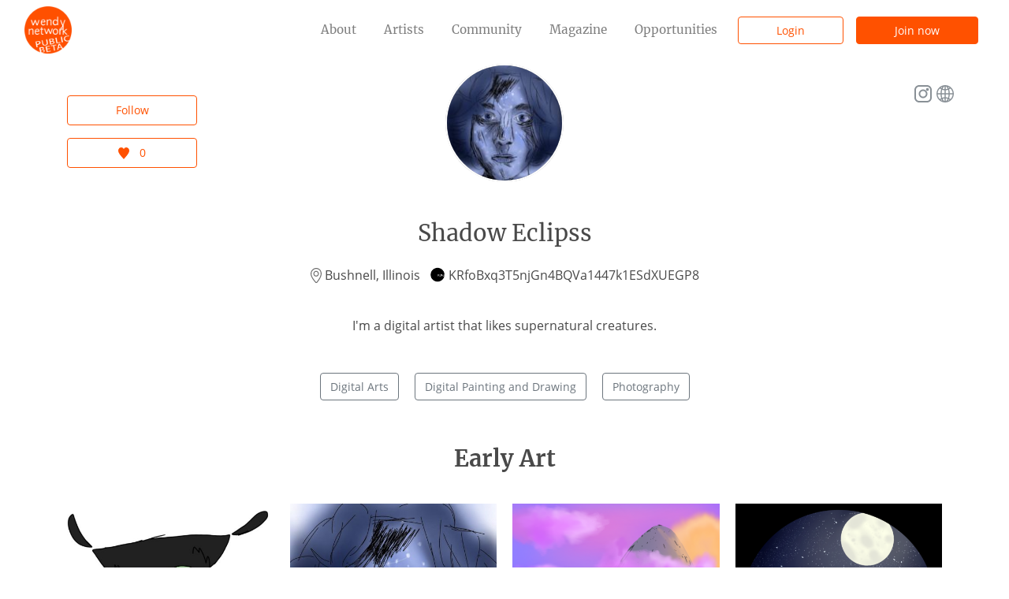

--- FILE ---
content_type: text/html; charset=UTF-8
request_url: https://wendy.network/lcpl10/
body_size: 24558
content:


<!doctype html>
<html lang="en-US" class="no-js">
	<head>
	<meta charset="UTF-8">
	
	<link rel="apple-touch-icon" sizes="57x57" href="https://wendy.network/w3nd1LS377nw/wp-content/themes/wendy/img/icons/apple-icon-57x57.png">
	<link rel="apple-touch-icon" sizes="60x60" href="https://wendy.network/w3nd1LS377nw/wp-content/themes/wendy/img/icons/apple-icon-60x60.png">
	<link rel="apple-touch-icon" sizes="72x72" href="https://wendy.network/w3nd1LS377nw/wp-content/themes/wendy/img/icons/apple-icon-72x72.png">
	<link rel="apple-touch-icon" sizes="76x76" href="https://wendy.network/w3nd1LS377nw/wp-content/themes/wendy/img/icons/apple-icon-76x76.png">
	<link rel="apple-touch-icon" sizes="114x114" href="https://wendy.network/w3nd1LS377nw/wp-content/themes/wendy/img/icons/apple-icon-114x114.png">
	<link rel="apple-touch-icon" sizes="120x120" href="https://wendy.network/w3nd1LS377nw/wp-content/themes/wendy/img/icons/apple-icon-120x120.png">
	<link rel="apple-touch-icon" sizes="144x144" href="https://wendy.network/w3nd1LS377nw/wp-content/themes/wendy/img/icons/apple-icon-144x144.png">
	<link rel="apple-touch-icon" sizes="152x152" href="https://wendy.network/w3nd1LS377nw/wp-content/themes/wendy/img/icons/apple-icon-152x152.png">
	<link rel="apple-touch-icon" sizes="180x180" href="https://wendy.network/w3nd1LS377nw/wp-content/themes/wendy/img/icons/apple-icon-180x180.png">
	<link rel="icon" type="image/png" sizes="192x192"  href="https://wendy.network/w3nd1LS377nw/wp-content/themes/wendy/img/icons/android-icon-192x192.png">
	<link rel="icon" type="image/png" sizes="32x32" href="https://wendy.network/w3nd1LS377nw/wp-content/themes/wendy/img/icons/favicon-32x32.png">
	<link rel="icon" type="image/png" sizes="96x96" href="https://wendy.network/w3nd1LS377nw/wp-content/themes/wendy/img/icons/favicon-96x96.png">
	<link rel="icon" type="image/png" sizes="16x16" href="https://wendy.network/w3nd1LS377nw/wp-content/themes/wendy/img/icons/favicon-16x16.png">
	<meta name="msapplication-TileColor" content="#ffffff">
	<meta name="msapplication-TileImage" content="https://wendy.network/w3nd1LS377nw/wp-content/themes/wendy/img/icons/ms-icon-144x144.png">
	<meta name="theme-color" content="#ffffff">

	<link href="https://wendy.network/w3nd1LS377nw/wp-content/themes/wendy/img/icons/touch.png" rel="apple-touch-icon-precomposed">
	<link rel="alternate" type="application/rss+xml" title="wendy.network" href="https://wendy.network/feed/" />

	<meta http-equiv="X-UA-Compatible" content="IE=edge,chrome=1">
	<meta name="viewport" content="width=device-width, initial-scale=1.0">
	<!--<meta name="description" content="">-->

	<title>Shadow Eclipss</title><meta name="description" content="I'm a digital artist that likes supernatural creatures." /><meta property="og:type" content="article"/><meta property="og:url" content="https://wendy.network/lcpl10/"/><meta property="og:site_name" content="Wendy.Network"/><meta property="og:title" content="Shadow Eclipss"/><meta property="og:description" content="I'm a digital artist that likes supernatural creatures." /><meta name="twitter:domain" content="https://wendy.network/lcpl10/" /><meta name="twitter:card" content="summary_large_image"><meta name="twitter:title" content="Shadow Eclipss"><meta name="twitter:description" content="I'm a digital artist that likes supernatural creatures.">
	<!-- This site is optimized with the Yoast SEO plugin v15.3 - https://yoast.com/wordpress/plugins/seo/ -->
	<meta name="robots" content="index, follow, max-snippet:-1, max-image-preview:large, max-video-preview:-1" />
	<link rel="canonical" href="https://wendy.network/lcpl10/" />
	<meta property="og:locale" content="en_US" />
	<meta property="og:type" content="article" />
	<meta property="og:title" content="lcpl10 &ndash; wendy.network" />
	<meta property="og:url" content="https://wendy.network/lcpl10/" />
	<meta property="og:site_name" content="wendy.network" />
	<meta property="article:publisher" content="https://www.facebook.com/wendyartnet/" />
	<meta name="twitter:card" content="summary_large_image" />
	<meta name="twitter:creator" content="@wendy_network" />
	<meta name="twitter:site" content="@wendy_network" />
	<meta name="twitter:label1" content="Written by">
	<meta name="twitter:data1" content="lcpl10">
	<script type="application/ld+json" class="yoast-schema-graph">{"@context":"https://schema.org","@graph":[{"@type":"WebSite","@id":"https://wendy.network/#website","url":"https://wendy.network/","name":"wendy.network","description":"","potentialAction":[{"@type":"SearchAction","target":"https://wendy.network/?s={search_term_string}","query-input":"required name=search_term_string"}],"inLanguage":"en-US"},{"@type":"WebPage","@id":"https://wendy.network/lcpl10/#webpage","url":"https://wendy.network/lcpl10/","name":"lcpl10 &ndash; wendy.network","isPartOf":{"@id":"https://wendy.network/#website"},"datePublished":"2021-01-26T21:18:03+00:00","dateModified":"2021-01-26T21:18:03+00:00","inLanguage":"en-US","potentialAction":[{"@type":"ReadAction","target":["https://wendy.network/lcpl10/"]}]}]}</script>
	<!-- / Yoast SEO plugin. -->


<link rel='dns-prefetch' href='//s.w.org' />
		<script type="text/javascript">
			window._wpemojiSettings = {"baseUrl":"https:\/\/s.w.org\/images\/core\/emoji\/13.0.0\/72x72\/","ext":".png","svgUrl":"https:\/\/s.w.org\/images\/core\/emoji\/13.0.0\/svg\/","svgExt":".svg","source":{"concatemoji":"https:\/\/wendy.network\/w3nd1LS377nw\/wp-includes\/js\/wp-emoji-release.min.js?ver=b2d9e0e503e80d588155ed904b5baf03"}};
			!function(e,a,t){var n,r,o,i=a.createElement("canvas"),p=i.getContext&&i.getContext("2d");function s(e,t){var a=String.fromCharCode;p.clearRect(0,0,i.width,i.height),p.fillText(a.apply(this,e),0,0);e=i.toDataURL();return p.clearRect(0,0,i.width,i.height),p.fillText(a.apply(this,t),0,0),e===i.toDataURL()}function c(e){var t=a.createElement("script");t.src=e,t.defer=t.type="text/javascript",a.getElementsByTagName("head")[0].appendChild(t)}for(o=Array("flag","emoji"),t.supports={everything:!0,everythingExceptFlag:!0},r=0;r<o.length;r++)t.supports[o[r]]=function(e){if(!p||!p.fillText)return!1;switch(p.textBaseline="top",p.font="600 32px Arial",e){case"flag":return s([127987,65039,8205,9895,65039],[127987,65039,8203,9895,65039])?!1:!s([55356,56826,55356,56819],[55356,56826,8203,55356,56819])&&!s([55356,57332,56128,56423,56128,56418,56128,56421,56128,56430,56128,56423,56128,56447],[55356,57332,8203,56128,56423,8203,56128,56418,8203,56128,56421,8203,56128,56430,8203,56128,56423,8203,56128,56447]);case"emoji":return!s([55357,56424,8205,55356,57212],[55357,56424,8203,55356,57212])}return!1}(o[r]),t.supports.everything=t.supports.everything&&t.supports[o[r]],"flag"!==o[r]&&(t.supports.everythingExceptFlag=t.supports.everythingExceptFlag&&t.supports[o[r]]);t.supports.everythingExceptFlag=t.supports.everythingExceptFlag&&!t.supports.flag,t.DOMReady=!1,t.readyCallback=function(){t.DOMReady=!0},t.supports.everything||(n=function(){t.readyCallback()},a.addEventListener?(a.addEventListener("DOMContentLoaded",n,!1),e.addEventListener("load",n,!1)):(e.attachEvent("onload",n),a.attachEvent("onreadystatechange",function(){"complete"===a.readyState&&t.readyCallback()})),(n=t.source||{}).concatemoji?c(n.concatemoji):n.wpemoji&&n.twemoji&&(c(n.twemoji),c(n.wpemoji)))}(window,document,window._wpemojiSettings);
		</script>
		<style type="text/css">
img.wp-smiley,
img.emoji {
	display: inline !important;
	border: none !important;
	box-shadow: none !important;
	height: 1em !important;
	width: 1em !important;
	margin: 0 .07em !important;
	vertical-align: -0.1em !important;
	background: none !important;
	padding: 0 !important;
}
</style>
	<link rel='stylesheet' id='sb_instagram_styles-css'  href='https://wendy.network/w3nd1LS377nw/wp-content/plugins/instagram-feed/css/sbi-styles.min.css?ver=2.9.7' media='all' />
<link rel='stylesheet' id='wp-block-library-css'  href='https://wendy.network/w3nd1LS377nw/wp-includes/css/dist/block-library/style.min.css?ver=b2d9e0e503e80d588155ed904b5baf03' media='all' />
<link rel='stylesheet' id='contact-form-7-css'  href='https://wendy.network/w3nd1LS377nw/wp-content/plugins/contact-form-7/includes/css/styles.css?ver=5.3' media='all' />
<link rel='stylesheet' id='wpbootstrapsass-css'  href='https://wendy.network/w3nd1LS377nw/wp-content/themes/wendy/dist/css/style.min.css?ver=1.0.0' media='all' />
<link rel='stylesheet' id='fastyle-css'  href='https://wendy.network/w3nd1LS377nw/wp-content/themes/wendy/dist/css/all.css?ver=1.0.0' media='all' />
<link rel='stylesheet' id='lightbox-css'  href='https://wendy.network/w3nd1LS377nw/wp-content/themes/wendy/dist/css/ekko-lightbox.css?ver=1.0.0' media='all' />
<link rel='stylesheet' id='slickstyle-css'  href='https://wendy.network/w3nd1LS377nw/wp-content/themes/wendy/dist/css/slick.css?ver=b2d9e0e503e80d588155ed904b5baf03' media='all' />
<link rel='stylesheet' id='lenastyle-css'  href='https://wendy.network/w3nd1LS377nw/wp-content/themes/wendy/dist/css/lena.css?ver=1.0.0' media='all' />
<link rel='stylesheet' id='newsletter-css'  href='https://wendy.network/w3nd1LS377nw/wp-content/plugins/newsletter/style.css?ver=7.4.6' media='all' />
<link rel='stylesheet' id='borlabs-cookie-css'  href='https://wendy.network/w3nd1LS377nw/wp-content/cache/borlabs-cookie/borlabs-cookie_1_en.css?ver=2.2.13-35' media='all' />
<link rel='stylesheet' id='dashicons-css'  href='https://wendy.network/w3nd1LS377nw/wp-includes/css/dashicons.min.css?ver=b2d9e0e503e80d588155ed904b5baf03' media='all' />
<script type='text/javascript' src='https://wendy.network/w3nd1LS377nw/wp-includes/js/jquery/jquery.js?ver=1.12.4-wp' id='jquery-core-js'></script>
<script type='text/javascript' async="async" src='https://wendy.network/w3nd1LS377nw/wp-content/themes/wendy/dist/js/main.bundle.js?ver=1.0.0' id='wpbootstrapsassscripts-js'></script>
<script type='text/javascript' src='https://wendy.network/w3nd1LS377nw/wp-content/themes/wendy/dist/js/modernizr.js?ver=1.0.0' id='modernizrjs-js'></script>
<script type='text/javascript' src='https://wendy.network/w3nd1LS377nw/wp-content/themes/wendy/dist/js/bootstrap4-toggle.min.js?ver=1.0.0' id='bstogglejs-js'></script>
<script type='text/javascript' src='https://wendy.network/w3nd1LS377nw/wp-content/themes/wendy/dist/js/custom.js?ver=1.0.0' id='customjs-js'></script>
<script type='text/javascript' id='simple-likes-public-js-js-extra'>
/* <![CDATA[ */
var simpleLikes = {"ajaxurl":"https:\/\/wendy.network\/w3nd1LS377nw\/wp-admin\/admin-ajax.php","like":"Like","unlike":"Unlike"};
/* ]]> */
</script>
<script type='text/javascript' src='https://wendy.network/w3nd1LS377nw/wp-content/themes/wendy/dist/js/simple-likes-public.js?ver=0.5' id='simple-likes-public-js-js'></script>
<script type='text/javascript' id='borlabs-cookie-prioritize-js-extra'>
/* <![CDATA[ */
var borlabsCookiePrioritized = {"domain":"wendy.network","path":"\/","version":"1","bots":"1","optInJS":{"statistics":{"google-analytics":"[base64]","facebook-pixel":"[base64]"}}};
/* ]]> */
</script>
<script type='text/javascript' src='https://wendy.network/w3nd1LS377nw/wp-content/plugins/borlabs-cookie/javascript/borlabs-cookie-prioritize.min.js?ver=2.2.13' id='borlabs-cookie-prioritize-js'></script>
<link rel="https://api.w.org/" href="https://wendy.network/wp-json/" /><link rel="alternate" type="application/json+oembed" href="https://wendy.network/wp-json/oembed/1.0/embed?url=https%3A%2F%2Fwendy.network%2Flcpl10%2F" />
<link rel="alternate" type="text/xml+oembed" href="https://wendy.network/wp-json/oembed/1.0/embed?url=https%3A%2F%2Fwendy.network%2Flcpl10%2F&#038;format=xml" />
<link rel="icon" href="https://wendy.network/w3nd1LS377nw/wp-content/uploads/logo-120x120.png" sizes="32x32" />
<link rel="icon" href="https://wendy.network/w3nd1LS377nw/wp-content/uploads/logo-300x300.png" sizes="192x192" />
<link rel="apple-touch-icon" href="https://wendy.network/w3nd1LS377nw/wp-content/uploads/logo-300x300.png" />
<meta name="msapplication-TileImage" content="https://wendy.network/w3nd1LS377nw/wp-content/uploads/logo-300x300.png" />

	</head>
	<body class="members-template-default single single-members postid-2232 lcpl10 elementor-default elementor-kit-100">

		<!-- wrapper -->
		<div class="wrapper">

			<!-- header -->
			<header class="header clear">

                <nav class="navbar navbar-expand-md fixed-top navbar-light bg-white">
                    <div class="container-fluid">
                        <a class="navbar-brand" href="https://wendy.network">
                            <img src="https://wendy.network/w3nd1LS377nw/wp-content/themes/wendy/img/wendylogo_publicbeta.png" class="headerlogo" alt="Wendy.Network Logo" width="60">
                        </a>

                                                 <button type="button" class="btn btn-outline-primary px-1 d-block d-md-none ml-auto mr-3" data-toggle="modal" data-target="#LoginModal">
						  Login
						</button>

                        <button type="button" class="btn btn-primary px-1 d-block d-md-none mr-5" data-toggle="modal" data-target="#RegisterModal">
						  Join now
						</button>
                   	 
                        <button class="navbar-toggler" type="button" data-toggle="collapse" data-target="#navbarSupportedContent" aria-controls="navbarSupportedContent" aria-expanded="false" aria-label="Toggle navigation">
                            <span class="navbar-toggler-icon"></span>
                        </button>

                        <div class="collapse navbar-collapse" id="navbarSupportedContent">
                            <ul id="menu-mainmenu" class="navbar-nav ml-auto"><li itemscope="itemscope" itemtype="https://www.schema.org/SiteNavigationElement" id="menu-item-624" class="menu-item menu-item-type-post_type menu-item-object-page menu-item-624 nav-item"><a title="About" href="https://wendy.network/about/" class="nav-link">About</a></li>
<li itemscope="itemscope" itemtype="https://www.schema.org/SiteNavigationElement" id="menu-item-24" class="menu-item menu-item-type-post_type menu-item-object-page menu-item-24 nav-item"><a title="Artists" href="https://wendy.network/artists/" class="nav-link">Artists</a></li>
<li itemscope="itemscope" itemtype="https://www.schema.org/SiteNavigationElement" id="menu-item-23" class="menu-item menu-item-type-post_type menu-item-object-page menu-item-home menu-item-23 nav-item"><a title="Community" href="https://wendy.network/" class="nav-link">Community</a></li>
<li itemscope="itemscope" itemtype="https://www.schema.org/SiteNavigationElement" id="menu-item-11279" class="menu-item menu-item-type-post_type menu-item-object-page menu-item-11279 nav-item"><a title="Magazine" href="https://wendy.network/magazine/" class="nav-link">Magazine</a></li>
<li itemscope="itemscope" itemtype="https://www.schema.org/SiteNavigationElement" id="menu-item-11282" class="menu-item menu-item-type-post_type menu-item-object-page menu-item-11282 nav-item"><a title="Opportunities" href="https://wendy.network/opportunities/" class="nav-link">Opportunities</a></li>
</ul>                        </div>
                                                 <button type="button" class="btn btn-outline-primary mx-2 px-5 d-none d-md-block" data-toggle="modal" data-target="#LoginModal">
						  Login
						</button>

                        <button type="button" class="btn btn-primary mx-2 px-5 d-none d-md-block" data-toggle="modal" data-target="#RegisterModal">
						  Join now
						</button>
                   	                     	<!-- Logged-In Navigation -->
                    	
                    </div>
                    <!-- /.container -->
                </nav>

			</header>
			<!-- /header -->
<main class="">
	<!-- TP: immer anzeigen -->
	
<div class="container-fluid px-0 headerimage">
	<div class="row mx-0">
		<div class="col-12 text-center px-0">
		
			<!-- Headerbild -->
						
			<!-- edit-Button -->
						
		</div>
	</div>
</div>

	
<div class="container profileimage">
	<div class="row mb-5">
		<div class="col-12 col-lg-2 text-center text-lg-left mt-4">
								<div class="followmember my-3">
				<div id='wendy-follow' data-toggle='modal' data-target='#LoginModal'><span class='button btn btn-outline-primary px-5' >Follow</span></div>			</div>
			<div class="likes my-3" data-toggle="modal" data-target="#LoginModal">
				        
	
						 <div class="user-like-counter btn btn-outline-primary px-5">
			<span class="sl-icon icon-userlikecount"><svg role="img" xmlns="http://www.w3.org/2000/svg" xmlns:xlink="http://www.w3.org/1999/xlink" version="1.1" x="0" y="0" viewBox="0 0 128 128" enable-background="new 0 0 128 128" xml:space="preserve"><path id="heart-full" d="M124 20.4C111.5-7 73.7-4.8 64 19 54.3-4.9 16.5-7 4 20.4c-14.7 32.3 19.4 63 60 107.1C104.6 83.4 138.7 52.7 124 20.4z"/>&#9829;</svg></span>&nbsp;
			<p class="number">0</p>
			</div>
						</div>
					</div>
		<div class="col-12 col-lg-8 text-center">

			<!-- Profilbild -->
			<div class="profilimage">
								<div class="avatarwrapper mx-auto">
				<img width="150" height="150" src="https://wendy.network/w3nd1LS377nw/wp-content/uploads/adda-1-150x150.jpg" class="attachment-thumbnail size-thumbnail" alt="" loading="lazy" srcset="https://wendy.network/w3nd1LS377nw/wp-content/uploads/adda-1-150x150.jpg 150w, https://wendy.network/w3nd1LS377nw/wp-content/uploads/adda-1-300x300.jpg 300w, https://wendy.network/w3nd1LS377nw/wp-content/uploads/adda-1-1024x1024.jpg 1024w, https://wendy.network/w3nd1LS377nw/wp-content/uploads/adda-1-768x768.jpg 768w, https://wendy.network/w3nd1LS377nw/wp-content/uploads/adda-1-600x600.jpg 600w, https://wendy.network/w3nd1LS377nw/wp-content/uploads/adda-1-120x120.jpg 120w, https://wendy.network/w3nd1LS377nw/wp-content/uploads/adda-1-475x475.jpg 475w, https://wendy.network/w3nd1LS377nw/wp-content/uploads/adda-1-950x950.jpg 950w, https://wendy.network/w3nd1LS377nw/wp-content/uploads/adda-1.jpg 1440w" sizes="(max-width: 150px) 100vw, 150px" />				</div>

			</div>

			

		</div>

        <!-- Social Icons -->

		<div class="col-12 col-lg-2 text-right mt-4 socialCol">
            <div class="socialicons float-lg-right"> 
                        <a href="https://www.instagram.com/shadow_eclipss" target="_blank" class="link-social instagram">
                            <img src="https://wendy.network/w3nd1LS377nw/wp-content/themes/wendy/img/socialicons/i-insta-g.svg" class="icon-instagram" alt="Social-Icon Instagram" width="22">
                        </a>

                    
                        <a href="https://www.instagram.com/shadow_eclipss" target="_blank" class="link-social web">
                            <img src="https://wendy.network/w3nd1LS377nw/wp-content/themes/wendy/img/socialicons/i-web-g.svg" class="icon-web" alt="Social-Icon Website" width="22">
                        </a>

                                        </div>
                    
		</div>

	</div>
</div>


    <div class="container sectiondisplayname">
	<div class="row">
		<div class="col-12 text-center">

			<!-- Display Name -->
						<h1>Shadow Eclipss</h1>
			
		</div>
	</div>
</div>
	
<div class="container sectionlocation">

	<!-- neu -->
		<div class="row my-3">
		<div class="col-12 col-lg-6 mx-auto text-center">
				<!-- Location -->
				<p class="location"><img src="https://wendy.network/w3nd1LS377nw/wp-content/themes/wendy/img/i-location.svg" width="14"/> Bushnell, Illinois				
				<!-- konjungate address -->
				   
				
								
				<span class="konjaddress ml-2">
				<a href="" class="konjmodallink text-schriftfarbe text-decoration-none" data-toggle="modal" data-target="#konjModal">
				<img src="https://wendy.network/w3nd1LS377nw/wp-content/themes/wendy/img/konjungate.png" width="20"/>
					KRfoBxq3T5njGn4BQVa1447k1ESdXUEGP8				</a>
				</span>
				
					
				<!-- / konjungate address -->	
				
				
				</p>
		</div>
	</div>
	
	
</div>



					
	<div class="container sectiondescription">
	<div class="row">
		<div class="col-12 col-lg-6 mx-auto text-center">
			
				<!-- article -->
				<article class=" my-2">

					<!-- Description -->
					<p class="description">I'm a digital artist that likes supernatural creatures.</p>
					
				</article>
				<!-- /article -->
			
		</div>
	</div>
</div>


		<div class="container mb-5">
	<div class="row mt-4 mb-5">
		<div class="col-12 col-lg-8 mx-auto text-center">
			<!-- section -->
			<section class="classificationtaxonomy">

					<!-- Taxonomy Classification -->
															<a href="https://wendy.network/artists/?lookup=digital-arts" class="btn btn-outline-secondary m-2 border-secondary text-secondary">Digital Arts</a>
										<a href="https://wendy.network/artists/?lookup=digital-painting-and-drawing" class="btn btn-outline-secondary m-2 border-secondary text-secondary">Digital Painting and Drawing</a>
										<a href="https://wendy.network/artists/?lookup=photography" class="btn btn-outline-secondary m-2 border-secondary text-secondary">Photography</a>
											
										
					

			</section>
			<!-- /section -->
		</div><!-- /.col-12 -->
	</div><!-- /.row -->
</div><!-- /.container -->
	
	<!-- Modalfenster zum Bearbeiten, nur laden, wenn eingeloggt && post_author -->
	
	<div class="container">

		<div class="row">
			<div class="col-12">

				
			</div><!-- /.col-12 -->
		</div><!-- /.row -->
	</div><!-- /.container -->


	<!-- Page Builder -->

	
<!-- Image Gallery -->



	<section class="image-gallery-masonry mb-5">



	    <div class="container">



	    	


	    		<div class="row">

	    			<div class="col-12 text-center">

	    				<h2>Early Art</h2>

	    			</div>

	    		</div>



	    	


			<div class="card-columns">



		    


		             <div class="card rounded-0">

                        <a href="https://wendy.network/w3nd1LS377nw/wp-content/uploads/IMG_20201108_175440_6461-1024x1024.jpg" data-toggle="lightbox" data-gallery="gallery">

		                <img class="card-img-top rounded-0 img-fluid animated fadeInUp" src="https://wendy.network/w3nd1LS377nw/wp-content/uploads/IMG_20201108_175440_6461-475x475.jpg" srcset="https://wendy.network/w3nd1LS377nw/wp-content/uploads/IMG_20201108_175440_6461-475x475.jpg 475w, https://wendy.network/w3nd1LS377nw/wp-content/uploads/IMG_20201108_175440_6461-300x300.jpg 300w, https://wendy.network/w3nd1LS377nw/wp-content/uploads/IMG_20201108_175440_6461-1024x1024.jpg 1024w, https://wendy.network/w3nd1LS377nw/wp-content/uploads/IMG_20201108_175440_6461-150x150.jpg 150w, https://wendy.network/w3nd1LS377nw/wp-content/uploads/IMG_20201108_175440_6461-768x768.jpg 768w, https://wendy.network/w3nd1LS377nw/wp-content/uploads/IMG_20201108_175440_6461-1536x1536.jpg 1536w, https://wendy.network/w3nd1LS377nw/wp-content/uploads/IMG_20201108_175440_6461-600x600.jpg 600w, https://wendy.network/w3nd1LS377nw/wp-content/uploads/IMG_20201108_175440_6461-120x120.jpg 120w, https://wendy.network/w3nd1LS377nw/wp-content/uploads/IMG_20201108_175440_6461-950x950.jpg 950w, https://wendy.network/w3nd1LS377nw/wp-content/uploads/IMG_20201108_175440_6461-1900x1900.jpg 1900w, https://wendy.network/w3nd1LS377nw/wp-content/uploads/IMG_20201108_175440_6461.jpg 2000w" sizes="(max-width: 475px) 100vw, 475px"  />

                        </a>



		                


		            </div>







		    


		             <div class="card rounded-0">

                        <a href="https://wendy.network/w3nd1LS377nw/wp-content/uploads/adda-2-1024x1024.jpg" data-toggle="lightbox" data-gallery="gallery">

		                <img class="card-img-top rounded-0 img-fluid animated fadeInUp" src="https://wendy.network/w3nd1LS377nw/wp-content/uploads/adda-2-475x475.jpg" srcset="https://wendy.network/w3nd1LS377nw/wp-content/uploads/adda-2-475x475.jpg 475w, https://wendy.network/w3nd1LS377nw/wp-content/uploads/adda-2-300x300.jpg 300w, https://wendy.network/w3nd1LS377nw/wp-content/uploads/adda-2-1024x1024.jpg 1024w, https://wendy.network/w3nd1LS377nw/wp-content/uploads/adda-2-150x150.jpg 150w, https://wendy.network/w3nd1LS377nw/wp-content/uploads/adda-2-768x768.jpg 768w, https://wendy.network/w3nd1LS377nw/wp-content/uploads/adda-2-600x600.jpg 600w, https://wendy.network/w3nd1LS377nw/wp-content/uploads/adda-2-120x120.jpg 120w, https://wendy.network/w3nd1LS377nw/wp-content/uploads/adda-2-950x950.jpg 950w, https://wendy.network/w3nd1LS377nw/wp-content/uploads/adda-2.jpg 1440w" sizes="(max-width: 475px) 100vw, 475px"  />

                        </a>



		                


		            </div>







		    


		             <div class="card rounded-0">

                        <a href="https://wendy.network/w3nd1LS377nw/wp-content/uploads/Untitled4171-1024x1024.png" data-toggle="lightbox" data-gallery="gallery">

		                <img class="card-img-top rounded-0 img-fluid animated fadeInUp" src="https://wendy.network/w3nd1LS377nw/wp-content/uploads/Untitled4171-475x475.png" srcset="https://wendy.network/w3nd1LS377nw/wp-content/uploads/Untitled4171-475x475.png 475w, https://wendy.network/w3nd1LS377nw/wp-content/uploads/Untitled4171-300x300.png 300w, https://wendy.network/w3nd1LS377nw/wp-content/uploads/Untitled4171-1024x1024.png 1024w, https://wendy.network/w3nd1LS377nw/wp-content/uploads/Untitled4171-150x150.png 150w, https://wendy.network/w3nd1LS377nw/wp-content/uploads/Untitled4171-768x768.png 768w, https://wendy.network/w3nd1LS377nw/wp-content/uploads/Untitled4171-1536x1536.png 1536w, https://wendy.network/w3nd1LS377nw/wp-content/uploads/Untitled4171-600x600.png 600w, https://wendy.network/w3nd1LS377nw/wp-content/uploads/Untitled4171-120x120.png 120w, https://wendy.network/w3nd1LS377nw/wp-content/uploads/Untitled4171-950x950.png 950w, https://wendy.network/w3nd1LS377nw/wp-content/uploads/Untitled4171-1900x1900.png 1900w, https://wendy.network/w3nd1LS377nw/wp-content/uploads/Untitled4171.png 2000w" sizes="(max-width: 475px) 100vw, 475px"  />

                        </a>



		                


		            </div>







		    


		             <div class="card rounded-0">

                        <a href="https://wendy.network/w3nd1LS377nw/wp-content/uploads/Untitled3571-1024x1024.png" data-toggle="lightbox" data-gallery="gallery">

		                <img class="card-img-top rounded-0 img-fluid animated fadeInUp" src="https://wendy.network/w3nd1LS377nw/wp-content/uploads/Untitled3571-475x475.png" srcset="https://wendy.network/w3nd1LS377nw/wp-content/uploads/Untitled3571-475x475.png 475w, https://wendy.network/w3nd1LS377nw/wp-content/uploads/Untitled3571-300x300.png 300w, https://wendy.network/w3nd1LS377nw/wp-content/uploads/Untitled3571-1024x1024.png 1024w, https://wendy.network/w3nd1LS377nw/wp-content/uploads/Untitled3571-150x150.png 150w, https://wendy.network/w3nd1LS377nw/wp-content/uploads/Untitled3571-768x768.png 768w, https://wendy.network/w3nd1LS377nw/wp-content/uploads/Untitled3571-1536x1536.png 1536w, https://wendy.network/w3nd1LS377nw/wp-content/uploads/Untitled3571-600x600.png 600w, https://wendy.network/w3nd1LS377nw/wp-content/uploads/Untitled3571-120x120.png 120w, https://wendy.network/w3nd1LS377nw/wp-content/uploads/Untitled3571-950x950.png 950w, https://wendy.network/w3nd1LS377nw/wp-content/uploads/Untitled3571-1900x1900.png 1900w, https://wendy.network/w3nd1LS377nw/wp-content/uploads/Untitled3571.png 2000w" sizes="(max-width: 475px) 100vw, 475px"  />

                        </a>



		                


		            </div>







		    


			</div>



		</div>



	</section>



	






	<!-- Magazineinträge Member -->
	<!-- Add-Entries-Button -->
	
	
	<!-- Favouriten Member -->
		<div class="container-fluid px-0 py-5 bg-light">
	
	<div class="container my-5">
		<div class="row">
			<div class="col-12 text-left">
				<h2>6 Favourites<span class="pl-3">0 Vote</span></h2>
			</div>

		</div>
	</div>
	
	<div class="container favouritescontainer container-favourites-member my-5">
		
	 
		<div class="row"> 
		  
		
		<div class="grid-item mb-3 col-12 col-lg-6">
			
<div class="bgimagewrapper d-flex align-items-end justify-content-end" >
<a class="h-100 w-100" href="https://wendy.network/catarinagentil/">
	<div class="bgimage" style="background-image:url(https://wendy.network/w3nd1LS377nw/wp-content/uploads/000014-1280x435.jpg);background-repeat:no-repeat;background-size:cover;"></div>
	</a>
<div class="followmember mt-5">
	<div id='wendy-follow' data-toggle='modal' data-target='#LoginModal'><span class='button btn btn-outline-primary px-5' >Follow</span></div></div>
</div>

	<h5 class="posttitle mt-3"><a href="https://wendy.network/catarinagentil/">Catarina Gentil</a></h5>
<p class="postcategories">Artist</p>
		</div>
		
		  
		
		<div class="grid-item mb-3 col-12 col-lg-3">
			
<div class="bgimagewrapper d-flex align-items-end justify-content-end" >
<a class="h-100 w-100" href="https://wendy.network/dilettaif/">
	<div class="bgimage" style="background-image:url(https://wendy.network/w3nd1LS377nw/wp-content/uploads/IMG_20210415_002506-1280x435.jpg);background-repeat:no-repeat;background-size:cover;"></div>
	</a>
<div class="followmember mt-5">
	<div id='wendy-follow' data-toggle='modal' data-target='#LoginModal'><span class='button btn btn-outline-primary px-5' >Follow</span></div></div>
</div>

	<h5 class="posttitle mt-3"><a href="https://wendy.network/dilettaif/">DIF | Diletta Innocenti Fagni</a></h5>
<p class="postcategories">Artist</p>
		</div>
		
		  
		
		<div class="grid-item mb-3 col-12 col-lg-3">
			
<div class="bgimagewrapper d-flex align-items-end justify-content-end" >
<a class="h-100 w-100" href="https://wendy.network/michaeljordan/">
	<div class="bgimage" style="background-image:url(https://wendy.network/w3nd1LS377nw/wp-content/uploads/Bildschirmfoto-2021-02-25-um-18.31.02-1280x435.png);background-repeat:no-repeat;background-size:cover;"></div>
	</a>
<div class="followmember mt-5">
	<div id='wendy-follow' data-toggle='modal' data-target='#LoginModal'><span class='button btn btn-outline-primary px-5' >Follow</span></div></div>
</div>

	<h5 class="posttitle mt-3"><a href="https://wendy.network/michaeljordan/">Michael Jordan</a></h5>
<p class="postcategories">Artist</p>
		</div>
		
		  
		</div> 
		 
		<div class="row"> 
		  
		
		<div class="grid-item mb-3 col-12 col-lg-3">
			
<div class="bgimagewrapper d-flex align-items-end justify-content-end" >
<a class="h-100 w-100" href="https://wendy.network/lebaron/">
	<div class="bgimage" style="background-image:url(https://wendy.network/w3nd1LS377nw/wp-content/uploads/7_fond1-1280x260.png);background-repeat:no-repeat;background-size:cover;"></div>
	</a>
<div class="followmember mt-5">
	<div id='wendy-follow' data-toggle='modal' data-target='#LoginModal'><span class='button btn btn-outline-primary px-5' >Follow</span></div></div>
</div>

	<h5 class="posttitle mt-3"><a href="https://wendy.network/lebaron/">Yves Bercion</a></h5>
<p class="postcategories">Artist</p>
		</div>
		
		  
		
		<div class="grid-item mb-3 col-12 col-lg-9">
			
<div class="bgimagewrapper d-flex align-items-end justify-content-end" >
<a class="h-100 w-100" href="https://wendy.network/snowyunxuefu/">
	<div class="bgimage" style="background-image:url(https://wendy.network/w3nd1LS377nw/wp-content/uploads/Comp-1-0-00-00-00-c-1000x435.jpg);background-repeat:no-repeat;background-size:cover;"></div>
	</a>
<div class="followmember mt-5">
	<div id='wendy-follow' data-toggle='modal' data-target='#LoginModal'><span class='button btn btn-outline-primary px-5' >Follow</span></div></div>
</div>

	<h5 class="posttitle mt-3"><a href="https://wendy.network/snowyunxuefu/">Snow Yunxue Fu</a></h5>
<p class="postcategories">Artist</p>
		</div>
		
		  
		</div> 
		 
		<div class="row"> 
		  
		
		<div class="grid-item mb-3 col-12 col-lg-6">
			
<div class="bgimagewrapper d-flex align-items-end justify-content-end" >
<a class="h-100 w-100" href="https://wendy.network/michael-mastrototaro/">
	<div class="bgimage" style="background-image:url(https://wendy.network/w3nd1LS377nw/wp-content/uploads/Foto-31.08.22-12-00-52-1280x435.jpg);background-repeat:no-repeat;background-size:cover;"></div>
	</a>
<div class="followmember mt-5">
	<div id='wendy-follow' data-toggle='modal' data-target='#LoginModal'><span class='button btn btn-outline-primary px-5' >Follow</span></div></div>
</div>

	<h5 class="posttitle mt-3"><a href="https://wendy.network/michael-mastrototaro/">Michael Mastrototaro</a></h5>
<p class="postcategories">Artist</p>
		</div>
		
		 </div> </div><!-- /.container -->	

</div><!-- /.container fluid -->

	
	
	<!-- Konjungate Modal -->
						
<!-- Modal -->
<div class="modal fade" id="konjModal" tabindex="-1" role="dialog" aria-labelledby="konjModalLabel" aria-hidden="true">
  <div class="modal-dialog" role="document">
    <div class="modal-content">

      <div class="modal-body rounded-0 bg-light px-5 pt-5">
      
      <div class="row">
        	<div class="col-12 col-lg-12">
        		<h2 class="text-primary font-weight-normal mb-2">KONJUNGATE <img class="ml-3" src="https://wendy.network/w3nd1LS377nw/wp-content/themes/wendy/img/konjungate.png" width="80"/></h2>
        	</div>
        </div>
      

	  <div class="row mt-5 mb-4 modal_konjbalance">
		<div class="col-12 col-lg-12">
   			
   				<!-- konjungate balance -->
				   
				
												<p>Shadow Eclipss current account balance<br/>
				on wendy.network is: 
				 KONJ				
								</p>
					
				<!-- / konjungate balance -->	
			
			
			
		</div>
	  </div>
	  
	   <!-- konjungate address --> 
	        
       <div class="row mb-4 modal_konjaddress">
        	<div class="col-12 col-lg-12 text-left">
        		<p class="text-primary font-weight-bold">Send Shadow Eclipss KONJ to this address: </p>
        	</div>
        </div>
        <div class="row modal_konjaddress">
        	<div class="col-12 col-lg-12 text-left">
        		<p class="font-weight-bold">Konjungate Address</p>
        	</div>
        </div>
        <div class="row modal_konjaddresscopy">
        	<div class="col-10 col-lg-10 text-left">
        		
        		<p class="konj_address mt-2">
        		<input type="text" value="KRfoBxq3T5njGn4BQVa1447k1ESdXUEGP8" id="konj_address_tocopy" style="position:absolute;left:-1000px;top:-1000px;">
        		KRfoBxq3T5njGn4BQVa1447k1ESdXUEGP8        		</p>
        		
        	</div>
        	<div class="col-2 col-lg-2 text-left">
        		<p><a class="btn btn-primary text-white" onclick="copyAddressToClipboard()">Copy</a></p>
        	</div>
        </div>
         <div class="row mb-3 modal_konjaddressqr">
        	<div class="col-12 col-lg-12 text-left">
        		      			<!--<a href="https://explore.konjungate.net/qr/KRfoBxq3T5njGn4BQVa1447k1ESdXUEGP8" target="_blank">Show QR-Code</a><br/>-->
       			<img src="https://explore.konjungate.net/qr/KRfoBxq3T5njGn4BQVa1447k1ESdXUEGP8" width="140"/>
        	</div>

        </div>
        <div class="row mt-5 mb-4 modal_konjaddress">
        	<div class="col-12 col-lg-12 text-left">
        		<p class="font-italic">Please <u>only transfer KONJ</u> from your wallet to this address. Deposits in other currencies will be lost! KONJ will be credited to your account after 25 confirmations!</p>
        	</div>
        </div>
                <!-- / konjungate address -->
        
        <!-- konjungate hinweis -->
        <div class="row my-4 modal_konjhinweis text-center">
		<div class="col-12 col-lg-12">
   			
   			<p class="small font-italic text-schriftfarbe_hell">KONJUNGATE is the virtual currency that fuels wendy.network and redistributes funding to the artists. Learn more about KONJUNGATE:<br/><a href="https://www.konjungate.net/" target="_blank" rel="nofollow noreferrer">konjungate.net</a></p>
			
		</div>
	  </div>
        <!-- /konjungate hinweis -->

 

      </div>
    </div>
  </div>
</div>		





			



</main>


	<!-- Modal Registrieren -->
	





<!-- Modal -->
<div class="modal fade" id="RegisterModal" tabindex="-1" role="dialog" aria-labelledby="RegisterModalLabel" aria-hidden="true">
  <div class="modal-dialog modal-dialog-scrollable" role="document">
    <div class="modal-content">

      <div class="modal-body bg-light rounded-0 px-5 pt-5">
       
        <div class="row">
        	<div class="col-12 col-lg-4 text-left">
        		<p class="registerwith"><!--Register with--></p>
        	</div>
        	<div class="col-12 col-lg-8 text-right">
        		<p class="alreadymember">Are you a member? <a data-dismiss="modal" data-toggle="modal" data-target="#LoginModal">Login now</a></p>
        	</div>
        </div>
        
        <!--<div class="row sociallogins">
        	<div class="col-12 col-lg-4 px-1 text-center">
        		<div class="google">
        			<p><i class="fab fa-google"></i> <a>Google</a></p>
        		</div>
        	</div>
        	<div class="col-12 col-lg-4 px-1 text-center">
        		<div class="twitter">
        			<p><i class="fab fa-twitter"></i> <a>Twitter</a></p>
        		</div>
        	</div>
        	<div class="col-12 col-lg-4 px-1 text-center">
       	    	<div class="facebook">
					<p><i class="fab fa-facebook-f"></i> <a href="https://www.facebook.com/dialog/oauth?client_id=257842688844445&redirect_uri=https://wendy.network/w3nd1LS377nw/&response_type=code&scope=email">Facebook</a></p>
       	    	</div>
        	</div>
        </div>-->

		<div class="row registrationform">
        	<div class="col-12 col-lg-12">
        		<!--<p class="registerwith my-4">Or with your E-Mail</p>-->
        		
				<!-- Userregistration -->
				        
        <form id="registerform" class="acfe-form acf-form" action="" method="post" data-fields-class="" data-hide-error="1" data-hide-unload="0" data-hide-revalidation="0" data-errors-position="below" data-errors-class="">
            
        	<div id="acf-form-data" class="acf-hidden">
		<input type="hidden" id="_acf_screen" name="_acf_screen" value="acfe_form"/><input type="hidden" id="_acf_post_id" name="_acf_post_id" value="2232"/><input type="hidden" id="_acf_validation" name="_acf_validation" value="1"/><input type="hidden" id="_acf_form" name="_acf_form" value="[base64]/jEa9nBC5sGTpB5vx6"/><input type="hidden" id="_acf_nonce" name="_acf_nonce" value="ca58b2e00f"/><input type="hidden" id="_acf_changed" name="_acf_changed" value="0"/>	</div>
	            <div class="acf-fields acf-form-fields -top">
            
                <div class="acf-field acf-field-text acf-field-5f74abb676085 is-required" data-name="username" data-type="text" data-key="field_5f74abb676085" data-required="1" data-acfe-instructions-tooltip="Minimum 4 characters,&lt;br&gt;only letters (a-z and A-Z)&lt;br&gt;and numbers.&lt;br&gt;You can choose your public display name&lt;br&gt;without restrictions in the next step.">
<div class="acf-label">
<label for="acf-field_5f74abb676085">Username <span class="acf-required">*</span></label><p class="description">Minimum 4 characters,<br>only letters (a-z and A-Z)<br>and numbers.<br>You can choose your public display name<br>without restrictions in the next step.</p></div>
<div class="acf-input">
<div class="acf-input-wrap"><input type="text" id="acf-field_5f74abb676085" name="acf[field_5f74abb676085]" placeholder="Username*" required="required"/></div></div>
</div>
<div class="acf-field acf-field-email acf-field-5f74ac1d76086 is-required" data-name="email" data-type="email" data-key="field_5f74ac1d76086" data-required="1">
<div class="acf-label">
<label for="acf-field_5f74ac1d76086">Email <span class="acf-required">*</span></label></div>
<div class="acf-input">
<div class="acf-input-wrap"><input type="email" id="acf-field_5f74ac1d76086" name="acf[field_5f74ac1d76086]" placeholder="E-mail*" required="required"/></div></div>
</div>
<div class="acf-field acf-field-password acf-field-5f74ac3776087 is-required" data-name="passwort" data-type="password" data-key="field_5f74ac3776087" data-required="1" data-acfe-instructions-tooltip="Minimum 8 characters,&lt;br&gt;include at least 1 uppercase letter,&lt;br&gt;1 number and 1 special character like @#\-_$%^&amp;+=§!\?">
<div class="acf-label">
<label for="acf-field_5f74ac3776087">Password <span class="acf-required">*</span></label><p class="description">Minimum 8 characters,<br>include at least 1 uppercase letter,<br>1 number and 1 special character like @#\-_$%^&+=§!\?</p></div>
<div class="acf-input">
<div class="acf-input-wrap"><input type="password" id="acf-field_5f74ac3776087" name="acf[field_5f74ac3776087]" placeholder="Password*" required="required"/></div></div>
</div>
<div class="acf-field acf-field-password acf-field-5f74ac5c7650b is-required" data-name="passwort_confirm" data-type="password" data-key="field_5f74ac5c7650b" data-required="1">
<div class="acf-label">
<label for="acf-field_5f74ac5c7650b">Confirm passwort <span class="acf-required">*</span></label></div>
<div class="acf-input">
<div class="acf-input-wrap"><input type="password" id="acf-field_5f74ac5c7650b" name="acf[field_5f74ac5c7650b]" placeholder="Repeat password*" required="required"/></div></div>
</div>
<div class="acf-field acf-field-checkbox acf-field-5f74ac8d6db54 is-required" data-name="acceptance" data-type="checkbox" data-key="field_5f74ac8d6db54" data-required="1">
<div class="acf-label">
<label for="acf-field_5f74ac8d6db54">Acceptance <span class="acf-required">*</span></label></div>
<div class="acf-input">
<input type="hidden" name="acf[field_5f74ac8d6db54]"/><ul class="acf-checkbox-list acf-bl">
<li><label><input type="checkbox" id="acf-field_5f74ac8d6db54-I-have-read-and-accepted-the-&lt;a-href=&quot;https://wendy.network/w3nd1LS377nw/terms/&quot;-target=&quot;_blank&quot;&gt;Terms-and-Conditions&lt;/a&gt;-and-&lt;a-href=&quot;https://wendy.network/w3nd1LS377nw/privacy-policy/&quot;-target=&quot;_blank&quot;&gt;Privacy-Policy&lt;/a&gt;" name="acf[field_5f74ac8d6db54][]" value="I have read and accepted the &lt;a href=&quot;https://wendy.network/w3nd1LS377nw/terms/&quot; target=&quot;_blank&quot;&gt;Terms and Conditions&lt;/a&gt; and &lt;a href=&quot;https://wendy.network/w3nd1LS377nw/privacy-policy/&quot; target=&quot;_blank&quot;&gt;Privacy Policy&lt;/a&gt;"/> I have read and accepted the <a href="https://wendy.network/w3nd1LS377nw/terms/" target="_blank">Terms and Conditions</a> and <a href="https://wendy.network/w3nd1LS377nw/privacy-policy/" target="_blank">Privacy Policy</a></label></li>
</ul>
</div>
</div>
<div id="captchaRegister" class="acf-field acf-field-acfe-recaptcha acf-field-5f914d6262b47 is-required" data-name="recaptcharegister" data-type="acfe_recaptcha" data-key="field_5f914d6262b47" data-required="1">
<div class="acf-label">
<label for="acf-field_5f914d6262b47">Recaptcharegister <span class="acf-required">*</span></label></div>
<div class="acf-input">
        
                        <div class="acf-input-wrap acfe-field-recaptcha" data-site-key="6LfrztYZAAAAALW1Uhp590S1iyvgEeEEjGiMS1-L" data-version="v2" data-size="normal" data-theme="light">
                
                <div></div>
                <input type="hidden" id="acf-field_5f914d6262b47" name="acf[field_5f914d6262b47]"/>                
            </div>
            
            <script src="https://www.google.com/recaptcha/api.js?onload=acfe_recaptcha&render=explicit" async defer></script>
            
            </div>
</div>
                
            </div>
            
                        
                <div class="acf-form-submit">
                    
                    <input type="submit" class="btn btn-primary rounded-0" value="Create your account" />                    <span class="acf-spinner"></span>                    
                </div>
            
                    
        </form>
        
                	</div>
        </div>


      </div>
    </div>
  </div>
</div>

	
		<!-- Modal Einloggen -->
	<!-- Modal -->
<div class="modal fade" id="LoginModal" tabindex="-1" role="dialog" aria-labelledby="LoginModalLabel" aria-hidden="true">
  <div class="modal-dialog" role="document">
    <div class="modal-content">

      <div class="modal-body rounded-0 bg-light px-5 pt-5">
      
      <div class="row">
        	<div class="col-12 col-lg-5 text-left">
        		<p class="registerwith">Sign in to continue</p>
        	</div>
        	<div class="col-12 col-lg-7 text-right">
        		<p class="alreadymember">Not a member yet? <a data-dismiss="modal" data-toggle="modal" data-target="#RegisterModal">Join now</a></p>
        	</div>
        </div>
      

	  <div class="row loginform">
		<div class="col-12 col-lg-12">

			  <!-- Userlogin -->
			          
        <form id="loginform" class="acfe-form acf-form" action="" method="post" data-fields-class="" data-hide-error="0" data-hide-unload="0" data-hide-revalidation="0" data-errors-position="above" data-errors-class="">
            
        	<div id="acf-form-data" class="acf-hidden">
		<input type="hidden" id="_acf_screen" name="_acf_screen" value="acfe_form"/><input type="hidden" id="_acf_post_id" name="_acf_post_id" value="2232"/><input type="hidden" id="_acf_validation" name="_acf_validation" value="1"/><input type="hidden" id="_acf_form" name="_acf_form" value="[base64]"/><input type="hidden" id="_acf_nonce" name="_acf_nonce" value="ca58b2e00f"/><input type="hidden" id="_acf_changed" name="_acf_changed" value="0"/>	</div>
	            <div class="acf-fields acf-form-fields ">
            
                <div class="acf-field acf-field-text acf-field-5f832c76a1f97 is-required acfe-no-label" data-name="email_or_username" data-type="text" data-key="field_5f832c76a1f97" data-required="1">
<div class="acf-label">
<label for="acf-field_5f832c76a1f97"> <span class="acf-required">*</span></label></div>
<div class="acf-input">
<div class="acf-input-wrap"><input type="text" id="acf-field_5f832c76a1f97" name="acf[field_5f832c76a1f97]" placeholder="Email or Username*" required="required"/></div></div>
</div>
<div class="acf-field acf-field-password acf-field-5f832cb3a1f98 is-required acfe-no-label" data-name="password" data-type="password" data-key="field_5f832cb3a1f98" data-required="1">
<div class="acf-label">
<label for="acf-field_5f832cb3a1f98"> <span class="acf-required">*</span></label></div>
<div class="acf-input">
<div class="acf-input-wrap"><input type="password" id="acf-field_5f832cb3a1f98" name="acf[field_5f832cb3a1f98]" placeholder="Password*" required="required"/></div></div>
</div>
<div class="acf-field acf-field-checkbox acf-field-5f832cd89ea8e acfe-no-label" data-name="remember_me" data-type="checkbox" data-key="field_5f832cd89ea8e">
<div class="acf-label">
</div>
<div class="acf-input">
<input type="hidden" name="acf[field_5f832cd89ea8e]"/><ul class="acf-checkbox-list acf-hl">
<li><label><input type="checkbox" id="acf-field_5f832cd89ea8e-Keep-me-logged-in" name="acf[field_5f832cd89ea8e][]" value="Keep me logged in"/> Keep me logged in</label></li>
</ul>
</div>
</div>
<div id="captchaLogin" class="acf-field acf-field-acfe-recaptcha acf-field-5f914b27ba02c is-required acfe-no-label" data-name="recaptchaversuch" data-type="acfe_recaptcha" data-key="field_5f914b27ba02c" data-required="1">
<div class="acf-label">
<label for="acf-field_5f914b27ba02c"> <span class="acf-required">*</span></label></div>
<div class="acf-input">
        
                        <div class="acf-input-wrap acfe-field-recaptcha" data-site-key="6LcKJtgZAAAAAM8HIhYUIenNSsjWPTb_EfHdk9vU" data-version="v2" data-size="normal" data-theme="light">
                
                <div></div>
                <input type="hidden" id="acf-field_5f914b27ba02c" name="acf[field_5f914b27ba02c]"/>                
            </div>
            
            <script src="https://www.google.com/recaptcha/api.js?onload=acfe_recaptcha&render=explicit" async defer></script>
            
            </div>
</div>
                
            </div>
            
                        
                <div class="acf-form-submit">
                    
                    <input type="submit" class="acf-button btn btn-primary rounded-0" value="Login now" />                    <span class="acf-spinner"></span>                    
                </div>
            
                    
        </form>
        
        		</div>
	  </div>
	  
	         
       <div class="row mb-3">
        	<div class="col-12 col-lg-12 text-center">
        		<p>
        		<b><a href="https://wendy.network/maintenance/?action=lostpassword">Forgot your password</a></b></p>
        	</div>
        </div>
	  
	 <!-- <div class="row sociallogins mb-3">
			<div class="col-12 col-lg-4 px-1 text-center">
				<div class="google">
					<p><i class="fab fa-google"></i> <a>Google</a></p>
				</div>
			</div>
			<div class="col-12 col-lg-4 px-1 text-center">
				<div class="twitter">
					<p><i class="fab fa-twitter"></i> <a>Twitter</a></p>
				</div>
			</div>
			<div class="col-12 col-lg-4 px-1 text-center">
				<div class="facebook">
					<p><i class="fab fa-facebook-f"></i> <a href="https://www.facebook.com/dialog/oauth?client_id=257842688844445&redirect_uri=https://wendy.network/w3nd1LS377nw/&response_type=code&scope=email">Facebook</a></p>
				</div>
			</div>
       </div> -->
       
       <div class="row mb-3">
        	<div class="col-12 col-lg-12 text-center">
        		<p>&copy; wendy.network. All rights reserved.<br/>
        		By signing up, I agree to wendy.network´s<br/>
        		<b><a href="https://wendy.network/terms/">Terms of Service</a></b></p>
        	</div>
        </div>
 

      </div>
    </div>
  </div>
</div>					
			
	<!-- footer -->
	<footer class="footer">
		<div class="container">
			<div class="row">
				<div class="col-12 text-center mb-4">
					<img src="https://wendy.network/w3nd1LS377nw/wp-content/themes/wendy/img/wendylogo_publicbeta.png" class="footerlogo" alt="Wendy.Network Logo" width="50">
				</div>
			</div>
			<div class="row">
				<div class="col-12 text-center footernavigation">
					<!-- footer navigation -->
					<ul id="menu-footermenu" class="list-inline"><li id="menu-item-626" class="menu-item menu-item-type-post_type menu-item-object-page menu-item-626 list-inline-item mx-2"><a href="https://wendy.network/about/">About</a></li>
<li id="menu-item-438" class="menu-item menu-item-type-post_type menu-item-object-page menu-item-438 list-inline-item mx-2"><a href="https://wendy.network/artists/">Artists</a></li>
<li id="menu-item-437" class="menu-item menu-item-type-post_type menu-item-object-page menu-item-home menu-item-437 list-inline-item mx-2"><a href="https://wendy.network/">Community</a></li>
<li id="menu-item-11278" class="menu-item menu-item-type-post_type menu-item-object-page menu-item-11278 list-inline-item mx-2"><a href="https://wendy.network/magazine/">Magazine</a></li>
<li id="menu-item-1075" class="menu-item menu-item-type-post_type menu-item-object-page menu-item-1075 list-inline-item mx-2"><a href="https://wendy.network/faq/">FAQ</a></li>
</ul>					<!-- /footer navigation -->
					<div class="socialicons float-lg-right">
						<a href="https://www.instagram.com/wendy.network/" target="_blank" rel="noopener noreferrer" class="link-social instagram mx-1">
							<img src="https://wendy.network/w3nd1LS377nw/wp-content/themes/wendy/img/socialicons/i-insta.svg" class="icon-instagram" alt="Social-Icon Instagram" width="22">
						</a>
						<a href="https://www.facebook.com/wendyartnet/" target="_blank" rel="noopener noreferrer" class="link-social facebook mx-1">
							<img src="https://wendy.network/w3nd1LS377nw/wp-content/themes/wendy/img/socialicons/i-fb.svg" class="icon-facebook" alt="Social-Icon Facebook" width="22">
						</a>
						<a href="https://twitter.com/wendy_network" target="_blank" rel="noopener noreferrer" class="link-social twitter mx-1">
							<img src="https://wendy.network/w3nd1LS377nw/wp-content/themes/wendy/img/socialicons/i-twitter.svg" class="icon-twitter" alt="Social-Icon Twitter" width="22">
						</a>
						<a href="https://discord.com/invite/nmBYtB2K8X" target="_blank" rel="noopener noreferrer" class="link-social discord mx-1">
							<img src="https://wendy.network/w3nd1LS377nw/wp-content/themes/wendy/img/socialicons/i-discord.svg" class="icon-discord" alt="Social-Icon Discord" width="22">
						</a>
					</div>
				</div>
			</div>
			<div class="row">
				<div class="col-12 text-center mb-5">
				<!-- copyright -->
					<p class="copyright">
						&copy; 2026 Michael Mastrototaro. All rights reserved. <a class="mx-3" href="https://wendy.network/privacy-policy">Privacy Policy</a> <a class="" href="https://wendy.network/terms">Terms of Service</a>
					</p>
				<!-- /copyright -->
				</div>
			</div>

		</div><!-- /.container -->
	</footer>
	<!-- /footer -->

</div>
<!-- /wrapper -->

<!-- Instagram Feed JS -->
<script type="text/javascript">
var sbiajaxurl = "https://wendy.network/w3nd1LS377nw/wp-admin/admin-ajax.php";
</script>
<script type="text/javascript">
function fetch_comm(){

    if(jQuery('#keyword_comm').val() == "" || jQuery('#keyword_comm').val() == 0 || jQuery('#keyword_comm').val() == 1){
        jQuery('#datafetch_comm').html( " " );
		jQuery("#datafetch_comm").children().fadeOut('slow');
        return;
    } else {
	//ajax
    jQuery.ajax({
        url: 'https://wendy.network/w3nd1LS377nw/wp-admin/admin-ajax.php',
        type: 'post',
        data: { action: 'data_fetch_comm', keyword_comm: jQuery('#keyword_comm').val() },
        success: function(data) {
            jQuery('#datafetch_comm').html( data );
			document.querySelector('.searchresult-list_comm').fakeScroll();
			if(jQuery('#datafetch_comm').css('opacity') == 0) {
				jQuery('#datafetch_comm').css('opacity', 0);
				jQuery('#datafetch_comm').show();
				jQuery('#datafetch_comm').animate({opacity: 1}, {queue: false, duration: 'slow'});
				jQuery('#datafetch_comm').animate({ top: "45px" }, 'slow');
				document.querySelector('.searchresult-list_comm').fakeScroll();
			}
        }
    });
	//ajax
	}
}
</script>

<script type="text/javascript">
function fetch_commsuchergebnis(){

	//ajax
    jQuery.ajax({
        url: 'https://wendy.network/w3nd1LS377nw/wp-admin/admin-ajax.php',
        type: 'post',
		dataType: 'html',
        data: { action: 'data_fetch_commsuchergebnis', keyword_comm: jQuery('#keyword_comm').val() },
		beforeSend: function(){
			jQuery(".loadinganimation").fadeIn();
		},
		success: function(data) {
           jQuery('.magazinecontainer').html(data);
		   jQuery('#datafetch_comm').html( " " );
		   jQuery("#datafetch_comm").children().fadeOut('slow');
		   jQuery('#datafetch_comm').animate({opacity: 0}, {queue: false, duration: 'slow'});
		   jQuery("#clearsearch_comm").css('opacity', '0');
		   jQuery("#keyword_comm").val('');
		   jQuery('.tax-list_item').removeClass('active');
		   randombgcolor();
        },
		complete:function(data){
			jQuery(".loadinganimation").fadeOut();
		}
    });
	//ajax
	
}
</script>

<script type="text/javascript">
function fetch_opp(){

    if(jQuery('#keyword_opp').val() == "" || jQuery('#keyword_opp').val() == 0 || jQuery('#keyword_opp').val() == 1){
        jQuery('#datafetch_opp').html( " " );
		jQuery("#datafetch_opp").children().fadeOut('slow');
        return;
    } else {
	//ajax
    jQuery.ajax({
        url: 'https://wendy.network/w3nd1LS377nw/wp-admin/admin-ajax.php',
        type: 'post',
        data: { action: 'data_fetch_opp', keyword_opp: jQuery('#keyword_opp').val() },
        success: function(data) {
            jQuery('#datafetch_opp').html( data );
			document.querySelector('.searchresult-list_opp').fakeScroll();
			if(jQuery('#datafetch_opp').css('opacity') == 0) {
				jQuery('#datafetch_opp').css('opacity', 0);
				jQuery('#datafetch_opp').show();
				jQuery('#datafetch_opp').animate({opacity: 1}, {queue: false, duration: 'slow'});
				jQuery('#datafetch_opp').animate({ top: "45px" }, 'slow');
				document.querySelector('.searchresult-list_opp').fakeScroll();
			}
        }
    });
	//ajax
	}
}
</script>

<script type="text/javascript">
function fetch_oppsuchergebnis(){

	//ajax
    jQuery.ajax({
        url: 'https://wendy.network/w3nd1LS377nw/wp-admin/admin-ajax.php',
        type: 'post',
		dataType: 'html',
        data: { action: 'data_fetch_oppsuchergebnis', keyword_opp: jQuery('#keyword_opp').val() },
		beforeSend: function(){
			jQuery(".loadinganimation").fadeIn();
		},
		success: function(data) {
           jQuery('.magazinecontainer').html(data);
		   jQuery('#datafetch_opp').html( " " );
		   jQuery("#datafetch_opp").children().fadeOut('slow');
		   jQuery('#datafetch_opp').animate({opacity: 0}, {queue: false, duration: 'slow'});
		   jQuery("#clearsearch_opp").css('opacity', '0');
		   jQuery("#keyword_opp").val('');
		   jQuery('.cat-list_itemop').removeClass('active');
		   randombgcolor();
        },
		complete:function(data){
			jQuery(".loadinganimation").fadeOut();
		}
    });
	//ajax
	
}
</script>

<script type="text/javascript">
function fetch_art(){

    if(jQuery('#keyword_art').val() == "" || jQuery('#keyword_art').val() == 0 || jQuery('#keyword_art').val() == 1){
        jQuery('#datafetch_art').html( " " );
		jQuery("#datafetch_art").children().fadeOut('slow');
        return;
    } else {
	//ajax
    jQuery.ajax({
        url: 'https://wendy.network/w3nd1LS377nw/wp-admin/admin-ajax.php',
        type: 'post',
        data: { action: 'data_fetch_art', keyword_art: jQuery('#keyword_art').val() },
        success: function(data) {
            jQuery('#datafetch_art').html( data );
			document.querySelector('.searchresult-list_art').fakeScroll();
			if(jQuery('#datafetch_art').css('opacity') == 0) {
				jQuery('#datafetch_art').css('opacity', 0);
				jQuery('#datafetch_art').show();
				jQuery('#datafetch_art').animate({opacity: 1}, {queue: false, duration: 'slow'});
				jQuery('#datafetch_art').animate({ top: "45px" }, 'slow');
				document.querySelector('.searchresult-list_art').fakeScroll();
			}
        }
    });
	//ajax
	}
}
</script>

<script type="text/javascript">
function fetch_artsuchergebnis(){

	//ajax
    jQuery.ajax({
        url: 'https://wendy.network/w3nd1LS377nw/wp-admin/admin-ajax.php',
        type: 'post',
		dataType: 'html',
        data: { action: 'data_fetch_artsuchergebnis', keyword_art: jQuery('#keyword_art').val() },
		beforeSend: function(){
			jQuery(".loadinganimation").fadeIn();
		},
		success: function(data) {
           jQuery('.magazinecontainer').html(data);
		   jQuery('#datafetch_art').html( " " );
		   jQuery("#datafetch_art").children().fadeOut('slow');
		   jQuery('#datafetch_art').animate({opacity: 0}, {queue: false, duration: 'slow'});
		   jQuery("#clearsearch_art").css('opacity', '0');
		   jQuery("#keyword_art").val('');
		   jQuery('.taxa-list_item').removeClass('active');
		   randombgcolor();
        },
		complete:function(data){
			jQuery(".loadinganimation").fadeOut();
		}
    });
	//ajax
	
}
</script>

<script type="text/javascript">
function fetch_mag(){

    if(jQuery('#keyword_mag').val() == "" || jQuery('#keyword_mag').val() == 0 || jQuery('#keyword_mag').val() == 1){
        jQuery('#datafetch_mag').html( " " );
		jQuery("#datafetch_mag").children().fadeOut('slow');
        return;
    } else {
	//ajax
    jQuery.ajax({
        url: 'https://wendy.network/w3nd1LS377nw/wp-admin/admin-ajax.php',
        type: 'post',
        data: { action: 'data_fetch_mag', keyword_mag: jQuery('#keyword_mag').val() },
        success: function(data) {
            jQuery('#datafetch_mag').html( data );
			document.querySelector('.searchresult-list_mag').fakeScroll();
			if(jQuery('#datafetch_mag').css('opacity') == 0) {
				jQuery('#datafetch_mag').css('opacity', 0);
				jQuery('#datafetch_mag').show();
				jQuery('#datafetch_mag').animate({opacity: 1}, {queue: false, duration: 'slow'});
				jQuery('#datafetch_mag').animate({ top: "45px" }, 'slow');
				document.querySelector('.searchresult-list_mag').fakeScroll();
			}
        }
    });
	//ajax
	}
}
</script>

<script type="text/javascript">
function fetch_magsuchergebnis(){

	//ajax
    jQuery.ajax({
        url: 'https://wendy.network/w3nd1LS377nw/wp-admin/admin-ajax.php',
        type: 'post',
		dataType: 'html',
        data: { action: 'data_fetch_magsuchergebnis', keyword_mag: jQuery('#keyword_mag').val() },
		beforeSend: function(){
			jQuery(".loadinganimation").fadeIn();
		},
		success: function(data) {
           jQuery('.magazinecontainer').html(data);
		   jQuery('#datafetch_mag').html( " " );
		   jQuery("#datafetch_mag").children().fadeOut('slow');
		   jQuery('#datafetch_mag').animate({opacity: 0}, {queue: false, duration: 'slow'});
		   jQuery("#clearsearch_mag").css('opacity', '0');
		   jQuery("#keyword_mag").val('');
		   jQuery('.cat-list_item').removeClass('active');
		   randombgcolor();
        },
		complete:function(data){
			jQuery(".loadinganimation").fadeOut();
		}
    });
	//ajax
	
}
</script>

<!--googleoff: all--><div data-nosnippet><script id="BorlabsCookieBoxWrap" type="text/template"><div
    id="BorlabsCookieBox"
    class="BorlabsCookie"
    role="dialog"
    aria-labelledby="CookieBoxTextHeadline"
    aria-describedby="CookieBoxTextDescription"
    aria-modal="true"
>
    <div class="bottom-center" style="display: none;">
        <div class="_brlbs-bar-wrap">
            <div class="_brlbs-bar _brlbs-bar-advanced">
                <div class="cookie-box">
                    <div class="container">
                        <div class="row align-items-center">
                            <div class="col-12 col-sm-9">
                                <div class="row">
                                    
                                    <div class="col-12">
                                        <span role="heading" aria-level="3" class="_brlbs-h3" id="CookieBoxTextHeadline">
                                            Privacy Preference                                        </span>
                                        <p id="CookieBoxTextDescription">
                                            We use cookies on our website. Some of them are essential, while others help us to improve this website and your experience.                                        </p>
                                    </div>
                                </div>

                                                                    <ul
                                                                            >
                                                                                                                                    <li>
                                                    <label class="_brlbs-checkbox">
                                                        Essential                                                        <input
                                                            id="checkbox-essential"
                                                            tabindex="0"
                                                            type="checkbox"
                                                            name="cookieGroup[]"
                                                            value="essential"
                                                             checked                                                             disabled                                                            data-borlabs-cookie-checkbox
                                                        >
                                                        <span class="_brlbs-checkbox-indicator"></span>
                                                    </label>
                                                </li>
                                                                                                                                                                                <li>
                                                    <label class="_brlbs-checkbox">
                                                        Statistics                                                        <input
                                                            id="checkbox-statistics"
                                                            tabindex="0"
                                                            type="checkbox"
                                                            name="cookieGroup[]"
                                                            value="statistics"
                                                                                                                                                                                    data-borlabs-cookie-checkbox
                                                        >
                                                        <span class="_brlbs-checkbox-indicator"></span>
                                                    </label>
                                                </li>
                                                                                                                                                                                <li>
                                                    <label class="_brlbs-checkbox">
                                                        External Media                                                        <input
                                                            id="checkbox-external-media"
                                                            tabindex="0"
                                                            type="checkbox"
                                                            name="cookieGroup[]"
                                                            value="external-media"
                                                             checked                                                                                                                        data-borlabs-cookie-checkbox
                                                        >
                                                        <span class="_brlbs-checkbox-indicator"></span>
                                                    </label>
                                                </li>
                                                                                                                        </ul>
                                                            </div>

                            <div class="col-12 col-sm-3">
                                                                    <p class="_brlbs-accept">
                                        <a
                                            href="#"
                                            tabindex="0"
                                            role="button"
                                            class="_brlbs-btn _brlbs-btn-accept-all _brlbs-cursor"
                                            data-cookie-accept-all
                                        >
                                            Accept all                                        </a>
                                    </p>

                                    <p class="_brlbs-accept">
                                        <a
                                            href="#"
                                            tabindex="0"
                                            role="button"
                                            id="CookieBoxSaveButton"
                                            class="_brlbs-btn _brlbs-cursor"
                                            data-cookie-accept
                                        >
                                            Save                                        </a>
                                    </p>
                                
                                
                                <p class="_brlbs-manage">
                                    <a
                                        href="#"
                                        tabindex="0"
                                        role="button"
                                        class="_brlbs-cursor"
                                        data-cookie-individual
                                    >
                                        Individual Privacy Preferences                                    </a>
                                </p>

                                <p class="_brlbs-legal">
                                    <a
                                        href="#"
                                        tabindex="0"
                                        role="button"
                                        class="_brlbs-cursor"
                                        data-cookie-individual
                                    >
                                        Cookie Details                                    </a>

                                                                            <span class="_brlbs-separator"></span>
                                        <a
                                            tabindex="0"
                                            href="https://wendy.network/w3nd1LS377nw/privacy-policy/"
                                        >
                                            Privacy Policy                                        </a>
                                    
                                                                    </p>
                            </div>
                        </div>
                    </div>
                </div>

                <div
    class="cookie-preference"
    aria-hidden="true"
    role="dialog"
    aria-describedby="CookiePrefDescription"
    aria-modal="true"
>
    <div class="container not-visible">
        <div class="row no-gutters">
            <div class="col-12">
                <div class="row no-gutters align-items-top">
                    
                    <div class="col-12">
                        <span role="heading" aria-level="3" class="_brlbs-h3">Privacy Preference</span>

                        <p id="CookiePrefDescription">
                            Here you will find an overview of all cookies used. You can give your consent to whole categories or display further information and select certain cookies.                        </p>

                        <div class="row no-gutters align-items-center">
                            <div class="col-12 col-sm-7">
                                <p class="_brlbs-accept">
                                                                            <a
                                            href="#"
                                            class="_brlbs-btn _brlbs-btn-accept-all _brlbs-cursor"
                                            tabindex="0"
                                            role="button"
                                            data-cookie-accept-all
                                        >
                                            Accept all                                        </a>
                                    
                                    <a
                                        href="#"
                                        id="CookiePrefSave"
                                        tabindex="0"
                                        role="button"
                                        class="_brlbs-btn _brlbs-cursor"
                                        data-cookie-accept
                                    >
                                        Save                                    </a>
                                </p>
                            </div>

                            <div class="col-12 col-sm-5">
                                <p class="_brlbs-refuse">
                                    <a
                                        href="#"
                                        class="_brlbs-cursor"
                                        tabindex="0"
                                        role="button"
                                        data-cookie-back
                                    >
                                        Back                                    </a>

                                                                    </p>
                            </div>
                        </div>
                    </div>
                </div>

                <div data-cookie-accordion>
                                                                                                        <div class="bcac-item">
                                    <div class="d-flex flex-row">
                                        <label for="borlabs-cookie-group-essential" class="w-75">
                                            <span role="heading" aria-level="4" class="_brlbs-h4">Essential (3)</span >
                                        </label>

                                        <div class="w-25 text-right">
                                                                                    </div>
                                    </div>

                                    <div class="d-block">
                                        <p>Essential cookies enable basic functions and are necessary for the proper function of the website.</p>

                                        <p class="text-center">
                                            <a
                                                href="#"
                                                class="_brlbs-cursor d-block"
                                                tabindex="0"
                                                role="button"
                                                data-cookie-accordion-target="essential"
                                            >
                                                <span data-cookie-accordion-status="show">
                                                    Show Cookie Information                                                </span>

                                                <span data-cookie-accordion-status="hide" class="borlabs-hide">
                                                    Hide Cookie Information                                                </span>
                                            </a>
                                        </p>
                                    </div>

                                    <div
                                        class="borlabs-hide"
                                        data-cookie-accordion-parent="essential"
                                    >
                                                                                    <table>
                                                
                                                <tr>
                                                    <th>Name</th>
                                                    <td>
                                                        <label for="borlabs-cookie-borlabs-cookie">
                                                            Borlabs Cookie                                                        </label>
                                                    </td>
                                                </tr>

                                                <tr>
                                                    <th>Provider</th>
                                                    <td>Owner of this website</td>
                                                </tr>

                                                                                                    <tr>
                                                        <th>Purpose</th>
                                                        <td>Saves the visitors preferences selected in the Cookie Box of Borlabs Cookie.</td>
                                                    </tr>
                                                
                                                
                                                
                                                                                                    <tr>
                                                        <th>Cookie Name</th>
                                                        <td>borlabs-cookie</td>
                                                    </tr>
                                                
                                                                                                    <tr>
                                                        <th>Cookie Expiry</th>
                                                        <td>1 Year</td>
                                                    </tr>
                                                                                            </table>
                                                                                    <table>
                                                
                                                <tr>
                                                    <th>Name</th>
                                                    <td>
                                                        <label for="borlabs-cookie-prevmode">
                                                            Preview                                                        </label>
                                                    </td>
                                                </tr>

                                                <tr>
                                                    <th>Provider</th>
                                                    <td>Owner of this website</td>
                                                </tr>

                                                                                                    <tr>
                                                        <th>Purpose</th>
                                                        <td>Saves if logged in user has chosen preview- oder edit-mode</td>
                                                    </tr>
                                                
                                                
                                                
                                                                                                    <tr>
                                                        <th>Cookie Name</th>
                                                        <td>preview</td>
                                                    </tr>
                                                
                                                                                                    <tr>
                                                        <th>Cookie Expiry</th>
                                                        <td>1 Year</td>
                                                    </tr>
                                                                                            </table>
                                                                                    <table>
                                                
                                                <tr>
                                                    <th>Name</th>
                                                    <td>
                                                        <label for="borlabs-cookie-recaptcha">
                                                            reCAPTCHA                                                        </label>
                                                    </td>
                                                </tr>

                                                <tr>
                                                    <th>Provider</th>
                                                    <td>Google LLC</td>
                                                </tr>

                                                                                                    <tr>
                                                        <th>Purpose</th>
                                                        <td>reCAPTCHA is a SPAM protection service provided by Google that helps protect websites from spam and abuse. It may analyse traffic, (potentially containing Users’ Personal Data) with the purpose of filtering the parts of traffic recognized as Bots or SPAM and “keeping automated software from engaging in abusive activities on your site”.</td>
                                                    </tr>
                                                
                                                                                                    <tr>
                                                        <th>Privacy Policy</th>
                                                        <td class="_brlbs-pp-url">
                                                            <a
                                                                href="https://policies.google.com/privacy"
                                                                target="_blank"
                                                                rel="nofollow noopener noreferrer"
                                                            >
                                                                https://policies.google.com/privacy                                                            </a>
                                                        </td>
                                                    </tr>
                                                
                                                                                                    <tr>
                                                        <th>Host(s)</th>
                                                        <td>google.com</td>
                                                    </tr>
                                                
                                                                                                    <tr>
                                                        <th>Cookie Name</th>
                                                        <td>ANID, CONSENT, NID, DV</td>
                                                    </tr>
                                                
                                                                                                    <tr>
                                                        <th>Cookie Expiry</th>
                                                        <td>1 year</td>
                                                    </tr>
                                                                                            </table>
                                                                            </div>
                                </div>
                                                                                                                <div class="bcac-item">
                                    <div class="d-flex flex-row">
                                        <label for="borlabs-cookie-group-statistics" class="w-75">
                                            <span role="heading" aria-level="4" class="_brlbs-h4">Statistics (2)</span >
                                        </label>

                                        <div class="w-25 text-right">
                                                                                            <label class="_brlbs-btn-switch">
                                                    <input
                                                        tabindex="0"
                                                        id="borlabs-cookie-group-statistics"
                                                        type="checkbox"
                                                        name="cookieGroup[]"
                                                        value="statistics"
                                                                                                                data-borlabs-cookie-switch
                                                    />
                                                    <span class="_brlbs-slider"></span>
                                                    <span
                                                        class="_brlbs-btn-switch-status"
                                                        data-active="On"
                                                        data-inactive="Off">
                                                    </span>
                                                </label>
                                                                                    </div>
                                    </div>

                                    <div class="d-block">
                                        <p>Statistics cookies collect information anonymously. This information helps us to understand how our visitors use our website.</p>

                                        <p class="text-center">
                                            <a
                                                href="#"
                                                class="_brlbs-cursor d-block"
                                                tabindex="0"
                                                role="button"
                                                data-cookie-accordion-target="statistics"
                                            >
                                                <span data-cookie-accordion-status="show">
                                                    Show Cookie Information                                                </span>

                                                <span data-cookie-accordion-status="hide" class="borlabs-hide">
                                                    Hide Cookie Information                                                </span>
                                            </a>
                                        </p>
                                    </div>

                                    <div
                                        class="borlabs-hide"
                                        data-cookie-accordion-parent="statistics"
                                    >
                                                                                    <table>
                                                                                                    <tr>
                                                        <th>Accept</th>
                                                        <td>
                                                            <label class="_brlbs-btn-switch _brlbs-btn-switch--textRight">
                                                                <input
                                                                    id="borlabs-cookie-google-analytics"
                                                                    tabindex="0"
                                                                    type="checkbox" data-cookie-group="statistics"
                                                                    name="cookies[statistics][]"
                                                                    value="google-analytics"
                                                                                                                                        data-borlabs-cookie-switch
                                                                />

                                                                <span class="_brlbs-slider"></span>

                                                                <span
                                                                    class="_brlbs-btn-switch-status"
                                                                    data-active="On"
                                                                    data-inactive="Off"
                                                                    aria-hidden="true">
                                                                </span>
                                                            </label>
                                                        </td>
                                                    </tr>
                                                
                                                <tr>
                                                    <th>Name</th>
                                                    <td>
                                                        <label for="borlabs-cookie-google-analytics">
                                                            Google Analytics                                                        </label>
                                                    </td>
                                                </tr>

                                                <tr>
                                                    <th>Provider</th>
                                                    <td>Google LLC</td>
                                                </tr>

                                                                                                    <tr>
                                                        <th>Purpose</th>
                                                        <td>Cookie by Google used for website analytics. Generates statistical data on how the visitor uses the website.</td>
                                                    </tr>
                                                
                                                                                                    <tr>
                                                        <th>Privacy Policy</th>
                                                        <td class="_brlbs-pp-url">
                                                            <a
                                                                href="https://policies.google.com/privacy?hl=en"
                                                                target="_blank"
                                                                rel="nofollow noopener noreferrer"
                                                            >
                                                                https://policies.google.com/privacy?hl=en                                                            </a>
                                                        </td>
                                                    </tr>
                                                
                                                
                                                                                                    <tr>
                                                        <th>Cookie Name</th>
                                                        <td>_ga,_gat,_gid</td>
                                                    </tr>
                                                
                                                                                                    <tr>
                                                        <th>Cookie Expiry</th>
                                                        <td>2 Years</td>
                                                    </tr>
                                                                                            </table>
                                                                                    <table>
                                                                                                    <tr>
                                                        <th>Accept</th>
                                                        <td>
                                                            <label class="_brlbs-btn-switch _brlbs-btn-switch--textRight">
                                                                <input
                                                                    id="borlabs-cookie-facebook-pixel"
                                                                    tabindex="0"
                                                                    type="checkbox" data-cookie-group="statistics"
                                                                    name="cookies[statistics][]"
                                                                    value="facebook-pixel"
                                                                                                                                        data-borlabs-cookie-switch
                                                                />

                                                                <span class="_brlbs-slider"></span>

                                                                <span
                                                                    class="_brlbs-btn-switch-status"
                                                                    data-active="On"
                                                                    data-inactive="Off"
                                                                    aria-hidden="true">
                                                                </span>
                                                            </label>
                                                        </td>
                                                    </tr>
                                                
                                                <tr>
                                                    <th>Name</th>
                                                    <td>
                                                        <label for="borlabs-cookie-facebook-pixel">
                                                            Facebook Pixel                                                        </label>
                                                    </td>
                                                </tr>

                                                <tr>
                                                    <th>Provider</th>
                                                    <td>Facebook Ireland Limited</td>
                                                </tr>

                                                                                                    <tr>
                                                        <th>Purpose</th>
                                                        <td>Cookie by Facebook used for website analytics, ad targeting, and ad measurement.</td>
                                                    </tr>
                                                
                                                                                                    <tr>
                                                        <th>Privacy Policy</th>
                                                        <td class="_brlbs-pp-url">
                                                            <a
                                                                href="https://www.facebook.com/policies/cookies"
                                                                target="_blank"
                                                                rel="nofollow noopener noreferrer"
                                                            >
                                                                https://www.facebook.com/policies/cookies                                                            </a>
                                                        </td>
                                                    </tr>
                                                
                                                
                                                                                                    <tr>
                                                        <th>Cookie Name</th>
                                                        <td>_fbp,act,c_user,datr,fr,m_pixel_ration,pl,presence,sb,spin,wd,xs</td>
                                                    </tr>
                                                
                                                                                                    <tr>
                                                        <th>Cookie Expiry</th>
                                                        <td>Session / 1 Year</td>
                                                    </tr>
                                                                                            </table>
                                                                            </div>
                                </div>
                                                                                                                <div class="bcac-item">
                                    <div class="d-flex flex-row">
                                        <label for="borlabs-cookie-group-external-media" class="w-75">
                                            <span role="heading" aria-level="4" class="_brlbs-h4">External Media (2)</span >
                                        </label>

                                        <div class="w-25 text-right">
                                                                                            <label class="_brlbs-btn-switch">
                                                    <input
                                                        tabindex="0"
                                                        id="borlabs-cookie-group-external-media"
                                                        type="checkbox"
                                                        name="cookieGroup[]"
                                                        value="external-media"
                                                         checked                                                        data-borlabs-cookie-switch
                                                    />
                                                    <span class="_brlbs-slider"></span>
                                                    <span
                                                        class="_brlbs-btn-switch-status"
                                                        data-active="On"
                                                        data-inactive="Off">
                                                    </span>
                                                </label>
                                                                                    </div>
                                    </div>

                                    <div class="d-block">
                                        <p>Content from video platforms and social media platforms is blocked by default. If External Media cookies are accepted, access to those contents no longer requires manual consent.</p>

                                        <p class="text-center">
                                            <a
                                                href="#"
                                                class="_brlbs-cursor d-block"
                                                tabindex="0"
                                                role="button"
                                                data-cookie-accordion-target="external-media"
                                            >
                                                <span data-cookie-accordion-status="show">
                                                    Show Cookie Information                                                </span>

                                                <span data-cookie-accordion-status="hide" class="borlabs-hide">
                                                    Hide Cookie Information                                                </span>
                                            </a>
                                        </p>
                                    </div>

                                    <div
                                        class="borlabs-hide"
                                        data-cookie-accordion-parent="external-media"
                                    >
                                                                                    <table>
                                                                                                    <tr>
                                                        <th>Accept</th>
                                                        <td>
                                                            <label class="_brlbs-btn-switch _brlbs-btn-switch--textRight">
                                                                <input
                                                                    id="borlabs-cookie-vimeo"
                                                                    tabindex="0"
                                                                    type="checkbox" data-cookie-group="external-media"
                                                                    name="cookies[external-media][]"
                                                                    value="vimeo"
                                                                     checked                                                                    data-borlabs-cookie-switch
                                                                />

                                                                <span class="_brlbs-slider"></span>

                                                                <span
                                                                    class="_brlbs-btn-switch-status"
                                                                    data-active="On"
                                                                    data-inactive="Off"
                                                                    aria-hidden="true">
                                                                </span>
                                                            </label>
                                                        </td>
                                                    </tr>
                                                
                                                <tr>
                                                    <th>Name</th>
                                                    <td>
                                                        <label for="borlabs-cookie-vimeo">
                                                            Vimeo                                                        </label>
                                                    </td>
                                                </tr>

                                                <tr>
                                                    <th>Provider</th>
                                                    <td>Vimeo</td>
                                                </tr>

                                                                                                    <tr>
                                                        <th>Purpose</th>
                                                        <td>Used to unblock Vimeo content.</td>
                                                    </tr>
                                                
                                                                                                    <tr>
                                                        <th>Privacy Policy</th>
                                                        <td class="_brlbs-pp-url">
                                                            <a
                                                                href="https://vimeo.com/privacy"
                                                                target="_blank"
                                                                rel="nofollow noopener noreferrer"
                                                            >
                                                                https://vimeo.com/privacy                                                            </a>
                                                        </td>
                                                    </tr>
                                                
                                                                                                    <tr>
                                                        <th>Host(s)</th>
                                                        <td>player.vimeo.com</td>
                                                    </tr>
                                                
                                                                                                    <tr>
                                                        <th>Cookie Name</th>
                                                        <td>vuid</td>
                                                    </tr>
                                                
                                                                                                    <tr>
                                                        <th>Cookie Expiry</th>
                                                        <td>2 Years</td>
                                                    </tr>
                                                                                            </table>
                                                                                    <table>
                                                                                                    <tr>
                                                        <th>Accept</th>
                                                        <td>
                                                            <label class="_brlbs-btn-switch _brlbs-btn-switch--textRight">
                                                                <input
                                                                    id="borlabs-cookie-youtube"
                                                                    tabindex="0"
                                                                    type="checkbox" data-cookie-group="external-media"
                                                                    name="cookies[external-media][]"
                                                                    value="youtube"
                                                                     checked                                                                    data-borlabs-cookie-switch
                                                                />

                                                                <span class="_brlbs-slider"></span>

                                                                <span
                                                                    class="_brlbs-btn-switch-status"
                                                                    data-active="On"
                                                                    data-inactive="Off"
                                                                    aria-hidden="true">
                                                                </span>
                                                            </label>
                                                        </td>
                                                    </tr>
                                                
                                                <tr>
                                                    <th>Name</th>
                                                    <td>
                                                        <label for="borlabs-cookie-youtube">
                                                            YouTube                                                        </label>
                                                    </td>
                                                </tr>

                                                <tr>
                                                    <th>Provider</th>
                                                    <td>YouTube</td>
                                                </tr>

                                                                                                    <tr>
                                                        <th>Purpose</th>
                                                        <td>Used to unblock YouTube content.</td>
                                                    </tr>
                                                
                                                                                                    <tr>
                                                        <th>Privacy Policy</th>
                                                        <td class="_brlbs-pp-url">
                                                            <a
                                                                href="https://policies.google.com/privacy?hl=en&#038;gl=en"
                                                                target="_blank"
                                                                rel="nofollow noopener noreferrer"
                                                            >
                                                                https://policies.google.com/privacy?hl=en&#038;gl=en                                                            </a>
                                                        </td>
                                                    </tr>
                                                
                                                                                                    <tr>
                                                        <th>Host(s)</th>
                                                        <td>google.com</td>
                                                    </tr>
                                                
                                                                                                    <tr>
                                                        <th>Cookie Name</th>
                                                        <td>NID</td>
                                                    </tr>
                                                
                                                                                                    <tr>
                                                        <th>Cookie Expiry</th>
                                                        <td>6 Month</td>
                                                    </tr>
                                                                                            </table>
                                                                            </div>
                                </div>
                                                                                        </div>

                <div class="d-flex justify-content-between">
                    <p class="_brlbs-branding flex-fill">
                                            </p>

                    <p class="_brlbs-legal flex-fill">
                                                    <a href="https://wendy.network/w3nd1LS377nw/privacy-policy/">
                                Privacy Policy                            </a>
                        
                        
                                            </p>
                </div>
            </div>
        </div>
    </div>
</div>
            </div>
        </div>
    </div>
</div>
</script></div><!--googleon: all--><link rel='stylesheet' id='page-builder-layout-image-gallery-css'  href='https://wendy.network/w3nd1LS377nw/wp-content/themes/wendy/template-parts/layouts/gallery/style.css?ver=b2d9e0e503e80d588155ed904b5baf03' media='all' />
<link rel='stylesheet' id='acf-global-css'  href='https://wendy.network/w3nd1LS377nw/wp-content/plugins/advanced-custom-fields-pro/assets/css/acf-global.css?ver=5.9.1' media='all' />
<link rel='stylesheet' id='acf-input-css'  href='https://wendy.network/w3nd1LS377nw/wp-content/plugins/advanced-custom-fields-pro/assets/css/acf-input.css?ver=5.9.1' media='all' />
<link rel='stylesheet' id='acf-pro-input-css'  href='https://wendy.network/w3nd1LS377nw/wp-content/plugins/advanced-custom-fields-pro/pro/assets/css/acf-pro-input.css?ver=5.9.1' media='all' />
<link rel='stylesheet' id='select2-css'  href='https://wendy.network/w3nd1LS377nw/wp-content/plugins/advanced-custom-fields-pro/assets/inc/select2/4/select2.min.css?ver=4.0' media='all' />
<link rel='stylesheet' id='acf-datepicker-css'  href='https://wendy.network/w3nd1LS377nw/wp-content/plugins/advanced-custom-fields-pro/assets/inc/datepicker/jquery-ui.min.css?ver=1.11.4' media='all' />
<link rel='stylesheet' id='acf-timepicker-css'  href='https://wendy.network/w3nd1LS377nw/wp-content/plugins/advanced-custom-fields-pro/assets/inc/timepicker/jquery-ui-timepicker-addon.min.css?ver=1.6.1' media='all' />
<link rel='stylesheet' id='wp-color-picker-css'  href='https://wendy.network/w3nd1LS377nw/wp-admin/css/color-picker.min.css?ver=b2d9e0e503e80d588155ed904b5baf03' media='all' />
<link rel='stylesheet' id='wp-codemirror-css'  href='https://wendy.network/w3nd1LS377nw/wp-includes/js/codemirror/codemirror.min.css?ver=5.29.1-alpha-ee20357' media='all' />
<link rel='stylesheet' id='code-editor-css'  href='https://wendy.network/w3nd1LS377nw/wp-admin/css/code-editor.min.css?ver=b2d9e0e503e80d588155ed904b5baf03' media='all' />
<link rel='stylesheet' id='acf-extended-css'  href='https://wendy.network/w3nd1LS377nw/wp-content/plugins/acf-extended/assets/acf-extended.min.css?ver=0.8.7.4' media='all' />
<script type='text/javascript' src='https://wendy.network/w3nd1LS377nw/wp-content/themes/wendy/dist/js/slick.js?ver=1.1' id='slick_js-js'></script>
<script type='text/javascript' src='https://wendy.network/w3nd1LS377nw/wp-content/themes/wendy/dist/js/ekko-lightbox.min.js?ver=1.1' id='lightbox_js-js'></script>
<script type='text/javascript' id='contact-form-7-js-extra'>
/* <![CDATA[ */
var wpcf7 = {"apiSettings":{"root":"https:\/\/wendy.network\/wp-json\/contact-form-7\/v1","namespace":"contact-form-7\/v1"}};
/* ]]> */
</script>
<script type='text/javascript' src='https://wendy.network/w3nd1LS377nw/wp-content/plugins/contact-form-7/includes/js/scripts.js?ver=5.3' id='contact-form-7-js'></script>
<script type='text/javascript' id='delete_ajax-js-extra'>
/* <![CDATA[ */
var TheAjax = {"ajaxurl":"https:\/\/wendy.network\/w3nd1LS377nw\/wp-admin\/admin-ajax.php"};
/* ]]> */
</script>
<script type='text/javascript' src='https://wendy.network/w3nd1LS377nw/wp-content/themes/wendy/dist/js/ajax_deleteposts.js?ver=1.0.0' id='delete_ajax-js'></script>
<script type='text/javascript' src='https://wendy.network/w3nd1LS377nw/wp-includes/js/wp-embed.min.js?ver=b2d9e0e503e80d588155ed904b5baf03' id='wp-embed-js'></script>
<script type='text/javascript' src='https://wendy.network/w3nd1LS377nw/wp-content/themes/wendy/template-parts/layouts/gallery/script.js?ver=b2d9e0e503e80d588155ed904b5baf03' id='page-builder-layout-image-gallery-js'></script>
<script type='text/javascript' src='https://wendy.network/w3nd1LS377nw/wp-includes/js/jquery/ui/core.min.js?ver=1.11.4' id='jquery-ui-core-js'></script>
<script type='text/javascript' src='https://wendy.network/w3nd1LS377nw/wp-includes/js/jquery/ui/widget.min.js?ver=1.11.4' id='jquery-ui-widget-js'></script>
<script type='text/javascript' src='https://wendy.network/w3nd1LS377nw/wp-includes/js/jquery/ui/mouse.min.js?ver=1.11.4' id='jquery-ui-mouse-js'></script>
<script type='text/javascript' src='https://wendy.network/w3nd1LS377nw/wp-includes/js/jquery/ui/sortable.min.js?ver=1.11.4' id='jquery-ui-sortable-js'></script>
<script type='text/javascript' src='https://wendy.network/w3nd1LS377nw/wp-includes/js/jquery/ui/resizable.min.js?ver=1.11.4' id='jquery-ui-resizable-js'></script>
<script type='text/javascript' src='https://wendy.network/w3nd1LS377nw/wp-content/plugins/advanced-custom-fields-pro/assets/js/acf.min.js?ver=5.9.1' id='acf-js'></script>
<script type='text/javascript' src='https://wendy.network/w3nd1LS377nw/wp-content/plugins/advanced-custom-fields-pro/assets/js/acf-input.min.js?ver=5.9.1' id='acf-input-js'></script>
<script type='text/javascript' src='https://wendy.network/w3nd1LS377nw/wp-content/plugins/advanced-custom-fields-pro/pro/assets/js/acf-pro-input.min.js?ver=5.9.1' id='acf-pro-input-js'></script>
<script type='text/javascript' src='https://wendy.network/w3nd1LS377nw/wp-content/plugins/advanced-custom-fields-pro/assets/inc/select2/4/select2.full.min.js?ver=4.0' id='select2-js'></script>
<script type='text/javascript' src='https://wendy.network/w3nd1LS377nw/wp-includes/js/jquery/ui/datepicker.min.js?ver=1.11.4' id='jquery-ui-datepicker-js'></script>
<script type='text/javascript' src='https://wendy.network/w3nd1LS377nw/wp-content/plugins/advanced-custom-fields-pro/assets/inc/timepicker/jquery-ui-timepicker-addon.min.js?ver=1.6.1' id='acf-timepicker-js'></script>
<script type='text/javascript' src='https://wendy.network/w3nd1LS377nw/wp-includes/js/jquery/ui/draggable.min.js?ver=1.11.4' id='jquery-ui-draggable-js'></script>
<script type='text/javascript' src='https://wendy.network/w3nd1LS377nw/wp-includes/js/jquery/ui/slider.min.js?ver=1.11.4' id='jquery-ui-slider-js'></script>
<script type='text/javascript' src='https://wendy.network/w3nd1LS377nw/wp-includes/js/jquery/jquery.ui.touch-punch.js?ver=0.2.2' id='jquery-touch-punch-js'></script>
<script type='text/javascript' src='https://wendy.network/w3nd1LS377nw/wp-admin/js/iris.min.js?ver=1.0.7' id='iris-js'></script>
<script type='text/javascript' src='https://wendy.network/w3nd1LS377nw/wp-includes/js/dist/vendor/wp-polyfill.min.js?ver=7.4.4' id='wp-polyfill-js'></script>
<script type='text/javascript' id='wp-polyfill-js-after'>
( 'fetch' in window ) || document.write( '<script src="https://wendy.network/w3nd1LS377nw/wp-includes/js/dist/vendor/wp-polyfill-fetch.min.js?ver=3.0.0"></scr' + 'ipt>' );( document.contains ) || document.write( '<script src="https://wendy.network/w3nd1LS377nw/wp-includes/js/dist/vendor/wp-polyfill-node-contains.min.js?ver=3.42.0"></scr' + 'ipt>' );( window.DOMRect ) || document.write( '<script src="https://wendy.network/w3nd1LS377nw/wp-includes/js/dist/vendor/wp-polyfill-dom-rect.min.js?ver=3.42.0"></scr' + 'ipt>' );( window.URL && window.URL.prototype && window.URLSearchParams ) || document.write( '<script src="https://wendy.network/w3nd1LS377nw/wp-includes/js/dist/vendor/wp-polyfill-url.min.js?ver=3.6.4"></scr' + 'ipt>' );( window.FormData && window.FormData.prototype.keys ) || document.write( '<script src="https://wendy.network/w3nd1LS377nw/wp-includes/js/dist/vendor/wp-polyfill-formdata.min.js?ver=3.0.12"></scr' + 'ipt>' );( Element.prototype.matches && Element.prototype.closest ) || document.write( '<script src="https://wendy.network/w3nd1LS377nw/wp-includes/js/dist/vendor/wp-polyfill-element-closest.min.js?ver=2.0.2"></scr' + 'ipt>' );
</script>
<script type='text/javascript' src='https://wendy.network/w3nd1LS377nw/wp-includes/js/dist/i18n.min.js?ver=4ab02c8fd541b8cfb8952fe260d21f16' id='wp-i18n-js'></script>
<script type='text/javascript' id='wp-color-picker-js-translations'>
( function( domain, translations ) {
	var localeData = translations.locale_data[ domain ] || translations.locale_data.messages;
	localeData[""].domain = domain;
	wp.i18n.setLocaleData( localeData, domain );
} )( "default", { "locale_data": { "messages": { "": {} } } } );
</script>
<script type='text/javascript' src='https://wendy.network/w3nd1LS377nw/wp-admin/js/color-picker.min.js?ver=b2d9e0e503e80d588155ed904b5baf03' id='wp-color-picker-js'></script>
<script type='text/javascript' src='https://wendy.network/w3nd1LS377nw/wp-includes/js/codemirror/codemirror.min.js?ver=5.29.1-alpha-ee20357' id='wp-codemirror-js'></script>
<script type='text/javascript' src='https://wendy.network/w3nd1LS377nw/wp-includes/js/underscore.min.js?ver=1.8.3' id='underscore-js'></script>
<script type='text/javascript' src='https://wendy.network/w3nd1LS377nw/wp-admin/js/code-editor.min.js?ver=b2d9e0e503e80d588155ed904b5baf03' id='code-editor-js'></script>
<script type='text/javascript' src='https://wendy.network/w3nd1LS377nw/wp-content/plugins/acf-extended/assets/acf-extended.min.js?ver=0.8.7.4' id='acf-extended-js'></script>
<script type='text/javascript' id='borlabs-cookie-js-extra'>
/* <![CDATA[ */
var borlabsCookieConfig = {"ajaxURL":"https:\/\/wendy.network\/w3nd1LS377nw\/wp-admin\/admin-ajax.php","language":"en","animation":"1","animationDelay":"","animationIn":"fadeInUp","animationOut":"fadeOutDown","blockContent":"1","boxLayout":"bar","boxLayoutAdvanced":"1","automaticCookieDomainAndPath":"","cookieDomain":"wendy.network","cookiePath":"\/","cookieLifetime":"365","crossDomainCookie":[],"cookieBeforeConsent":"","cookiesForBots":"1","cookieVersion":"1","hideCookieBoxOnPages":[],"respectDoNotTrack":"","reloadAfterConsent":"","showCookieBox":"1","cookieBoxIntegration":"javascript","ignorePreSelectStatus":"1","cookies":{"essential":["borlabs-cookie","prevmode","recaptcha"],"statistics":["google-analytics","facebook-pixel"],"external-media":["vimeo","youtube"]}};
var borlabsCookieCookies = {"essential":{"borlabs-cookie":{"cookieNameList":{"borlabs-cookie":"borlabs-cookie"},"settings":{"blockCookiesBeforeConsent":"0","prioritize":"0"}},"prevmode":{"cookieNameList":{"preview":"preview"},"settings":{"blockCookiesBeforeConsent":"0","prioritize":"0"}},"recaptcha":{"cookieNameList":{"ANID":"ANID","CONSENT":"CONSENT","NID":"NID","DV":"DV"},"settings":{"blockCookiesBeforeConsent":"0","prioritize":"0"}}},"statistics":{"google-analytics":{"cookieNameList":{"_ga":"_ga","_gat":"_gat","_gid":"_gid"},"settings":{"blockCookiesBeforeConsent":"1","prioritize":"1","trackingId":"G-WFDDZJBDTX"},"optInJS":"","optOutJS":""},"facebook-pixel":{"cookieNameList":{"_fbp":"_fbp","act":"act","c_user":"c_user","datr":"datr","fr":"fr","m_pixel_ration":"m_pixel_ration","pl":"pl","presence":"presence","sb":"sb","spin":"spin","wd":"wd","xs":"xs"},"settings":{"blockCookiesBeforeConsent":"1","prioritize":"1","pixelId":"2524177561217384"},"optInJS":"","optOutJS":""}},"external-media":{"vimeo":{"cookieNameList":{"vuid":"vuid"},"settings":{"blockCookiesBeforeConsent":"0","prioritize":"0"},"optInJS":"PHNjcmlwdD5pZih0eXBlb2Ygd2luZG93LkJvcmxhYnNDb29raWUgPT09ICJvYmplY3QiKSB7IHdpbmRvdy5Cb3JsYWJzQ29va2llLnVuYmxvY2tDb250ZW50SWQoInZpbWVvIik7IH08L3NjcmlwdD4=","optOutJS":""},"youtube":{"cookieNameList":{"NID":"NID"},"settings":{"blockCookiesBeforeConsent":"0","prioritize":"0"},"optInJS":"PHNjcmlwdD5pZih0eXBlb2Ygd2luZG93LkJvcmxhYnNDb29raWUgPT09ICJvYmplY3QiKSB7IHdpbmRvdy5Cb3JsYWJzQ29va2llLnVuYmxvY2tDb250ZW50SWQoInlvdXR1YmUiKTsgfTwvc2NyaXB0Pg==","optOutJS":""}}};
/* ]]> */
</script>
<script type='text/javascript' src='https://wendy.network/w3nd1LS377nw/wp-content/plugins/borlabs-cookie/javascript/borlabs-cookie.min.js?ver=2.2.13' id='borlabs-cookie-js'></script>
<script type='text/javascript' id='borlabs-cookie-js-after'>
document.addEventListener("DOMContentLoaded", function (e) {
var borlabsCookieContentBlocker = {"facebook": {"id": "facebook","global": function (contentBlockerData) {  },"init": function (el, contentBlockerData) { if(typeof FB === "object") { FB.XFBML.parse(el.parentElement); } },"settings": {"executeGlobalCodeBeforeUnblocking":false}},"default": {"id": "default","global": function (contentBlockerData) {  },"init": function (el, contentBlockerData) {  },"settings": {"executeGlobalCodeBeforeUnblocking":false}},"googlemaps": {"id": "googlemaps","global": function (contentBlockerData) {  },"init": function (el, contentBlockerData) {  },"settings": {"executeGlobalCodeBeforeUnblocking":false}},"instagram": {"id": "instagram","global": function (contentBlockerData) {  },"init": function (el, contentBlockerData) { if (typeof instgrm === "object") { instgrm.Embeds.process(); } },"settings": {"executeGlobalCodeBeforeUnblocking":false}},"openstreetmap": {"id": "openstreetmap","global": function (contentBlockerData) {  },"init": function (el, contentBlockerData) {  },"settings": {"executeGlobalCodeBeforeUnblocking":false}},"twitter": {"id": "twitter","global": function (contentBlockerData) {  },"init": function (el, contentBlockerData) {  },"settings": {"executeGlobalCodeBeforeUnblocking":false}},"vimeo": {"id": "vimeo","global": function (contentBlockerData) {  },"init": function (el, contentBlockerData) {  },"settings": {"executeGlobalCodeBeforeUnblocking":false,"saveThumbnails":false,"videoWrapper":false}},"youtube": {"id": "youtube","global": function (contentBlockerData) {  },"init": function (el, contentBlockerData) {  },"settings": {"unblockAll":"0","saveThumbnails":"1","thumbnailQuality":"maxresdefault","changeURLToNoCookie":"1","videoWrapper":"0","executeGlobalCodeBeforeUnblocking":"0"}}};
    var BorlabsCookieInitCheck = function () {

    if (typeof window.BorlabsCookie === "object" && typeof window.jQuery === "function") {

        if (typeof borlabsCookiePrioritized !== "object") {
            borlabsCookiePrioritized = { optInJS: {} };
        }

        window.BorlabsCookie.init(borlabsCookieConfig, borlabsCookieCookies, borlabsCookieContentBlocker, borlabsCookiePrioritized.optInJS);
    } else {
        window.setTimeout(BorlabsCookieInitCheck, 50);
    }
};

BorlabsCookieInitCheck();});
</script>
<script>
acf.data = {"select2L10n":{"matches_1":"One result is available, press enter to select it.","matches_n":"%d results are available, use up and down arrow keys to navigate.","matches_0":"No matches found","input_too_short_1":"Please enter 1 or more characters","input_too_short_n":"Please enter %d or more characters","input_too_long_1":"Please delete 1 character","input_too_long_n":"Please delete %d characters","selection_too_long_1":"You can only select 1 item","selection_too_long_n":"You can only select %d items","load_more":"Loading more results&hellip;","searching":"Searching&hellip;","load_fail":"Loading failed"},"google_map_api":"https:\/\/maps.googleapis.com\/maps\/api\/js?key=AIzaSyBkOzCcxfaOvHsS__nxPEGSkLN8A_1OstU&libraries=places&ver=3&callback&language=en_US","datePickerL10n":{"closeText":"Done","currentText":"Today","nextText":"Next","prevText":"Prev","weekHeader":"Wk","monthNames":["January","February","March","April","May","June","July","August","September","October","November","December"],"monthNamesShort":["Jan","Feb","Mar","Apr","May","Jun","Jul","Aug","Sep","Oct","Nov","Dec"],"dayNames":["Sunday","Monday","Tuesday","Wednesday","Thursday","Friday","Saturday"],"dayNamesMin":["S","M","T","W","T","F","S"],"dayNamesShort":["Sun","Mon","Tue","Wed","Thu","Fri","Sat"]},"dateTimePickerL10n":{"timeOnlyTitle":"Choose Time","timeText":"Time","hourText":"Hour","minuteText":"Minute","secondText":"Second","millisecText":"Millisecond","microsecText":"Microsecond","timezoneText":"Time Zone","currentText":"Now","closeText":"Done","selectText":"Select","amNames":["AM","A"],"pmNames":["PM","P"]},"is_admin":false,"mimeTypeIcon":"https:\/\/wendy.network\/w3nd1LS377nw\/wp-includes\/images\/media\/default.png","mimeTypes":{"jpg|jpeg|jpe":"image\/jpeg","gif":"image\/gif","png":"image\/png","bmp":"image\/bmp","tiff|tif":"image\/tiff","ico":"image\/x-icon","heic":"image\/heic","asf|asx":"video\/x-ms-asf","wmv":"video\/x-ms-wmv","wmx":"video\/x-ms-wmx","wm":"video\/x-ms-wm","avi":"video\/avi","divx":"video\/divx","flv":"video\/x-flv","mov|qt":"video\/quicktime","mpeg|mpg|mpe":"video\/mpeg","mp4|m4v":"video\/mp4","ogv":"video\/ogg","webm":"video\/webm","mkv":"video\/x-matroska","3gp|3gpp":"video\/3gpp","3g2|3gp2":"video\/3gpp2","txt|asc|c|cc|h|srt":"text\/plain","csv":"text\/csv","tsv":"text\/tab-separated-values","ics":"text\/calendar","rtx":"text\/richtext","css":"text\/css","vtt":"text\/vtt","dfxp":"application\/ttaf+xml","mp3|m4a|m4b":"audio\/mpeg","aac":"audio\/aac","ra|ram":"audio\/x-realaudio","wav":"audio\/wav","ogg|oga":"audio\/ogg","flac":"audio\/flac","mid|midi":"audio\/midi","wma":"audio\/x-ms-wma","wax":"audio\/x-ms-wax","mka":"audio\/x-matroska","rtf":"application\/rtf","pdf":"application\/pdf","class":"application\/java","tar":"application\/x-tar","zip":"application\/zip","gz|gzip":"application\/x-gzip","rar":"application\/rar","7z":"application\/x-7z-compressed","psd":"application\/octet-stream","xcf":"application\/octet-stream","doc":"application\/msword","pot|pps|ppt":"application\/vnd.ms-powerpoint","wri":"application\/vnd.ms-write","xla|xls|xlt|xlw":"application\/vnd.ms-excel","mdb":"application\/vnd.ms-access","mpp":"application\/vnd.ms-project","docx":"application\/vnd.openxmlformats-officedocument.wordprocessingml.document","docm":"application\/vnd.ms-word.document.macroEnabled.12","dotx":"application\/vnd.openxmlformats-officedocument.wordprocessingml.template","dotm":"application\/vnd.ms-word.template.macroEnabled.12","xlsx":"application\/vnd.openxmlformats-officedocument.spreadsheetml.sheet","xlsm":"application\/vnd.ms-excel.sheet.macroEnabled.12","xlsb":"application\/vnd.ms-excel.sheet.binary.macroEnabled.12","xltx":"application\/vnd.openxmlformats-officedocument.spreadsheetml.template","xltm":"application\/vnd.ms-excel.template.macroEnabled.12","xlam":"application\/vnd.ms-excel.addin.macroEnabled.12","pptx":"application\/vnd.openxmlformats-officedocument.presentationml.presentation","pptm":"application\/vnd.ms-powerpoint.presentation.macroEnabled.12","ppsx":"application\/vnd.openxmlformats-officedocument.presentationml.slideshow","ppsm":"application\/vnd.ms-powerpoint.slideshow.macroEnabled.12","potx":"application\/vnd.openxmlformats-officedocument.presentationml.template","potm":"application\/vnd.ms-powerpoint.template.macroEnabled.12","ppam":"application\/vnd.ms-powerpoint.addin.macroEnabled.12","sldx":"application\/vnd.openxmlformats-officedocument.presentationml.slide","sldm":"application\/vnd.ms-powerpoint.slide.macroEnabled.12","onetoc|onetoc2|onetmp|onepkg":"application\/onenote","oxps":"application\/oxps","xps":"application\/vnd.ms-xpsdocument","odt":"application\/vnd.oasis.opendocument.text","odp":"application\/vnd.oasis.opendocument.presentation","ods":"application\/vnd.oasis.opendocument.spreadsheet","odg":"application\/vnd.oasis.opendocument.graphics","odc":"application\/vnd.oasis.opendocument.chart","odb":"application\/vnd.oasis.opendocument.database","odf":"application\/vnd.oasis.opendocument.formula","wp|wpd":"application\/wordperfect","key":"application\/vnd.apple.keynote","numbers":"application\/vnd.apple.numbers","pages":"application\/vnd.apple.pages","svg":"image\/svg+xml","json":"application\/json"},"admin_url":"https:\/\/wendy.network\/w3nd1LS377nw\/wp-admin\/","ajaxurl":"https:\/\/wendy.network\/w3nd1LS377nw\/wp-admin\/admin-ajax.php","nonce":"93bb65540d","acf_version":"5.9.1","wp_version":"5.5.17","browser":"chrome","locale":"en_US","rtl":false,"screen":"acfe_form","post_id":2232,"validation":true,"editor":"classic"};
</script>
<script>
acf.doAction( 'prepare' );
</script>

	</body>
</html>


--- FILE ---
content_type: text/html; charset=utf-8
request_url: https://www.google.com/recaptcha/api2/anchor?ar=1&k=6LfrztYZAAAAALW1Uhp590S1iyvgEeEEjGiMS1-L&co=aHR0cHM6Ly93ZW5keS5uZXR3b3JrOjQ0Mw..&hl=en&v=PoyoqOPhxBO7pBk68S4YbpHZ&theme=light&size=normal&anchor-ms=20000&execute-ms=30000&cb=utql90lqnf5h
body_size: 49488
content:
<!DOCTYPE HTML><html dir="ltr" lang="en"><head><meta http-equiv="Content-Type" content="text/html; charset=UTF-8">
<meta http-equiv="X-UA-Compatible" content="IE=edge">
<title>reCAPTCHA</title>
<style type="text/css">
/* cyrillic-ext */
@font-face {
  font-family: 'Roboto';
  font-style: normal;
  font-weight: 400;
  font-stretch: 100%;
  src: url(//fonts.gstatic.com/s/roboto/v48/KFO7CnqEu92Fr1ME7kSn66aGLdTylUAMa3GUBHMdazTgWw.woff2) format('woff2');
  unicode-range: U+0460-052F, U+1C80-1C8A, U+20B4, U+2DE0-2DFF, U+A640-A69F, U+FE2E-FE2F;
}
/* cyrillic */
@font-face {
  font-family: 'Roboto';
  font-style: normal;
  font-weight: 400;
  font-stretch: 100%;
  src: url(//fonts.gstatic.com/s/roboto/v48/KFO7CnqEu92Fr1ME7kSn66aGLdTylUAMa3iUBHMdazTgWw.woff2) format('woff2');
  unicode-range: U+0301, U+0400-045F, U+0490-0491, U+04B0-04B1, U+2116;
}
/* greek-ext */
@font-face {
  font-family: 'Roboto';
  font-style: normal;
  font-weight: 400;
  font-stretch: 100%;
  src: url(//fonts.gstatic.com/s/roboto/v48/KFO7CnqEu92Fr1ME7kSn66aGLdTylUAMa3CUBHMdazTgWw.woff2) format('woff2');
  unicode-range: U+1F00-1FFF;
}
/* greek */
@font-face {
  font-family: 'Roboto';
  font-style: normal;
  font-weight: 400;
  font-stretch: 100%;
  src: url(//fonts.gstatic.com/s/roboto/v48/KFO7CnqEu92Fr1ME7kSn66aGLdTylUAMa3-UBHMdazTgWw.woff2) format('woff2');
  unicode-range: U+0370-0377, U+037A-037F, U+0384-038A, U+038C, U+038E-03A1, U+03A3-03FF;
}
/* math */
@font-face {
  font-family: 'Roboto';
  font-style: normal;
  font-weight: 400;
  font-stretch: 100%;
  src: url(//fonts.gstatic.com/s/roboto/v48/KFO7CnqEu92Fr1ME7kSn66aGLdTylUAMawCUBHMdazTgWw.woff2) format('woff2');
  unicode-range: U+0302-0303, U+0305, U+0307-0308, U+0310, U+0312, U+0315, U+031A, U+0326-0327, U+032C, U+032F-0330, U+0332-0333, U+0338, U+033A, U+0346, U+034D, U+0391-03A1, U+03A3-03A9, U+03B1-03C9, U+03D1, U+03D5-03D6, U+03F0-03F1, U+03F4-03F5, U+2016-2017, U+2034-2038, U+203C, U+2040, U+2043, U+2047, U+2050, U+2057, U+205F, U+2070-2071, U+2074-208E, U+2090-209C, U+20D0-20DC, U+20E1, U+20E5-20EF, U+2100-2112, U+2114-2115, U+2117-2121, U+2123-214F, U+2190, U+2192, U+2194-21AE, U+21B0-21E5, U+21F1-21F2, U+21F4-2211, U+2213-2214, U+2216-22FF, U+2308-230B, U+2310, U+2319, U+231C-2321, U+2336-237A, U+237C, U+2395, U+239B-23B7, U+23D0, U+23DC-23E1, U+2474-2475, U+25AF, U+25B3, U+25B7, U+25BD, U+25C1, U+25CA, U+25CC, U+25FB, U+266D-266F, U+27C0-27FF, U+2900-2AFF, U+2B0E-2B11, U+2B30-2B4C, U+2BFE, U+3030, U+FF5B, U+FF5D, U+1D400-1D7FF, U+1EE00-1EEFF;
}
/* symbols */
@font-face {
  font-family: 'Roboto';
  font-style: normal;
  font-weight: 400;
  font-stretch: 100%;
  src: url(//fonts.gstatic.com/s/roboto/v48/KFO7CnqEu92Fr1ME7kSn66aGLdTylUAMaxKUBHMdazTgWw.woff2) format('woff2');
  unicode-range: U+0001-000C, U+000E-001F, U+007F-009F, U+20DD-20E0, U+20E2-20E4, U+2150-218F, U+2190, U+2192, U+2194-2199, U+21AF, U+21E6-21F0, U+21F3, U+2218-2219, U+2299, U+22C4-22C6, U+2300-243F, U+2440-244A, U+2460-24FF, U+25A0-27BF, U+2800-28FF, U+2921-2922, U+2981, U+29BF, U+29EB, U+2B00-2BFF, U+4DC0-4DFF, U+FFF9-FFFB, U+10140-1018E, U+10190-1019C, U+101A0, U+101D0-101FD, U+102E0-102FB, U+10E60-10E7E, U+1D2C0-1D2D3, U+1D2E0-1D37F, U+1F000-1F0FF, U+1F100-1F1AD, U+1F1E6-1F1FF, U+1F30D-1F30F, U+1F315, U+1F31C, U+1F31E, U+1F320-1F32C, U+1F336, U+1F378, U+1F37D, U+1F382, U+1F393-1F39F, U+1F3A7-1F3A8, U+1F3AC-1F3AF, U+1F3C2, U+1F3C4-1F3C6, U+1F3CA-1F3CE, U+1F3D4-1F3E0, U+1F3ED, U+1F3F1-1F3F3, U+1F3F5-1F3F7, U+1F408, U+1F415, U+1F41F, U+1F426, U+1F43F, U+1F441-1F442, U+1F444, U+1F446-1F449, U+1F44C-1F44E, U+1F453, U+1F46A, U+1F47D, U+1F4A3, U+1F4B0, U+1F4B3, U+1F4B9, U+1F4BB, U+1F4BF, U+1F4C8-1F4CB, U+1F4D6, U+1F4DA, U+1F4DF, U+1F4E3-1F4E6, U+1F4EA-1F4ED, U+1F4F7, U+1F4F9-1F4FB, U+1F4FD-1F4FE, U+1F503, U+1F507-1F50B, U+1F50D, U+1F512-1F513, U+1F53E-1F54A, U+1F54F-1F5FA, U+1F610, U+1F650-1F67F, U+1F687, U+1F68D, U+1F691, U+1F694, U+1F698, U+1F6AD, U+1F6B2, U+1F6B9-1F6BA, U+1F6BC, U+1F6C6-1F6CF, U+1F6D3-1F6D7, U+1F6E0-1F6EA, U+1F6F0-1F6F3, U+1F6F7-1F6FC, U+1F700-1F7FF, U+1F800-1F80B, U+1F810-1F847, U+1F850-1F859, U+1F860-1F887, U+1F890-1F8AD, U+1F8B0-1F8BB, U+1F8C0-1F8C1, U+1F900-1F90B, U+1F93B, U+1F946, U+1F984, U+1F996, U+1F9E9, U+1FA00-1FA6F, U+1FA70-1FA7C, U+1FA80-1FA89, U+1FA8F-1FAC6, U+1FACE-1FADC, U+1FADF-1FAE9, U+1FAF0-1FAF8, U+1FB00-1FBFF;
}
/* vietnamese */
@font-face {
  font-family: 'Roboto';
  font-style: normal;
  font-weight: 400;
  font-stretch: 100%;
  src: url(//fonts.gstatic.com/s/roboto/v48/KFO7CnqEu92Fr1ME7kSn66aGLdTylUAMa3OUBHMdazTgWw.woff2) format('woff2');
  unicode-range: U+0102-0103, U+0110-0111, U+0128-0129, U+0168-0169, U+01A0-01A1, U+01AF-01B0, U+0300-0301, U+0303-0304, U+0308-0309, U+0323, U+0329, U+1EA0-1EF9, U+20AB;
}
/* latin-ext */
@font-face {
  font-family: 'Roboto';
  font-style: normal;
  font-weight: 400;
  font-stretch: 100%;
  src: url(//fonts.gstatic.com/s/roboto/v48/KFO7CnqEu92Fr1ME7kSn66aGLdTylUAMa3KUBHMdazTgWw.woff2) format('woff2');
  unicode-range: U+0100-02BA, U+02BD-02C5, U+02C7-02CC, U+02CE-02D7, U+02DD-02FF, U+0304, U+0308, U+0329, U+1D00-1DBF, U+1E00-1E9F, U+1EF2-1EFF, U+2020, U+20A0-20AB, U+20AD-20C0, U+2113, U+2C60-2C7F, U+A720-A7FF;
}
/* latin */
@font-face {
  font-family: 'Roboto';
  font-style: normal;
  font-weight: 400;
  font-stretch: 100%;
  src: url(//fonts.gstatic.com/s/roboto/v48/KFO7CnqEu92Fr1ME7kSn66aGLdTylUAMa3yUBHMdazQ.woff2) format('woff2');
  unicode-range: U+0000-00FF, U+0131, U+0152-0153, U+02BB-02BC, U+02C6, U+02DA, U+02DC, U+0304, U+0308, U+0329, U+2000-206F, U+20AC, U+2122, U+2191, U+2193, U+2212, U+2215, U+FEFF, U+FFFD;
}
/* cyrillic-ext */
@font-face {
  font-family: 'Roboto';
  font-style: normal;
  font-weight: 500;
  font-stretch: 100%;
  src: url(//fonts.gstatic.com/s/roboto/v48/KFO7CnqEu92Fr1ME7kSn66aGLdTylUAMa3GUBHMdazTgWw.woff2) format('woff2');
  unicode-range: U+0460-052F, U+1C80-1C8A, U+20B4, U+2DE0-2DFF, U+A640-A69F, U+FE2E-FE2F;
}
/* cyrillic */
@font-face {
  font-family: 'Roboto';
  font-style: normal;
  font-weight: 500;
  font-stretch: 100%;
  src: url(//fonts.gstatic.com/s/roboto/v48/KFO7CnqEu92Fr1ME7kSn66aGLdTylUAMa3iUBHMdazTgWw.woff2) format('woff2');
  unicode-range: U+0301, U+0400-045F, U+0490-0491, U+04B0-04B1, U+2116;
}
/* greek-ext */
@font-face {
  font-family: 'Roboto';
  font-style: normal;
  font-weight: 500;
  font-stretch: 100%;
  src: url(//fonts.gstatic.com/s/roboto/v48/KFO7CnqEu92Fr1ME7kSn66aGLdTylUAMa3CUBHMdazTgWw.woff2) format('woff2');
  unicode-range: U+1F00-1FFF;
}
/* greek */
@font-face {
  font-family: 'Roboto';
  font-style: normal;
  font-weight: 500;
  font-stretch: 100%;
  src: url(//fonts.gstatic.com/s/roboto/v48/KFO7CnqEu92Fr1ME7kSn66aGLdTylUAMa3-UBHMdazTgWw.woff2) format('woff2');
  unicode-range: U+0370-0377, U+037A-037F, U+0384-038A, U+038C, U+038E-03A1, U+03A3-03FF;
}
/* math */
@font-face {
  font-family: 'Roboto';
  font-style: normal;
  font-weight: 500;
  font-stretch: 100%;
  src: url(//fonts.gstatic.com/s/roboto/v48/KFO7CnqEu92Fr1ME7kSn66aGLdTylUAMawCUBHMdazTgWw.woff2) format('woff2');
  unicode-range: U+0302-0303, U+0305, U+0307-0308, U+0310, U+0312, U+0315, U+031A, U+0326-0327, U+032C, U+032F-0330, U+0332-0333, U+0338, U+033A, U+0346, U+034D, U+0391-03A1, U+03A3-03A9, U+03B1-03C9, U+03D1, U+03D5-03D6, U+03F0-03F1, U+03F4-03F5, U+2016-2017, U+2034-2038, U+203C, U+2040, U+2043, U+2047, U+2050, U+2057, U+205F, U+2070-2071, U+2074-208E, U+2090-209C, U+20D0-20DC, U+20E1, U+20E5-20EF, U+2100-2112, U+2114-2115, U+2117-2121, U+2123-214F, U+2190, U+2192, U+2194-21AE, U+21B0-21E5, U+21F1-21F2, U+21F4-2211, U+2213-2214, U+2216-22FF, U+2308-230B, U+2310, U+2319, U+231C-2321, U+2336-237A, U+237C, U+2395, U+239B-23B7, U+23D0, U+23DC-23E1, U+2474-2475, U+25AF, U+25B3, U+25B7, U+25BD, U+25C1, U+25CA, U+25CC, U+25FB, U+266D-266F, U+27C0-27FF, U+2900-2AFF, U+2B0E-2B11, U+2B30-2B4C, U+2BFE, U+3030, U+FF5B, U+FF5D, U+1D400-1D7FF, U+1EE00-1EEFF;
}
/* symbols */
@font-face {
  font-family: 'Roboto';
  font-style: normal;
  font-weight: 500;
  font-stretch: 100%;
  src: url(//fonts.gstatic.com/s/roboto/v48/KFO7CnqEu92Fr1ME7kSn66aGLdTylUAMaxKUBHMdazTgWw.woff2) format('woff2');
  unicode-range: U+0001-000C, U+000E-001F, U+007F-009F, U+20DD-20E0, U+20E2-20E4, U+2150-218F, U+2190, U+2192, U+2194-2199, U+21AF, U+21E6-21F0, U+21F3, U+2218-2219, U+2299, U+22C4-22C6, U+2300-243F, U+2440-244A, U+2460-24FF, U+25A0-27BF, U+2800-28FF, U+2921-2922, U+2981, U+29BF, U+29EB, U+2B00-2BFF, U+4DC0-4DFF, U+FFF9-FFFB, U+10140-1018E, U+10190-1019C, U+101A0, U+101D0-101FD, U+102E0-102FB, U+10E60-10E7E, U+1D2C0-1D2D3, U+1D2E0-1D37F, U+1F000-1F0FF, U+1F100-1F1AD, U+1F1E6-1F1FF, U+1F30D-1F30F, U+1F315, U+1F31C, U+1F31E, U+1F320-1F32C, U+1F336, U+1F378, U+1F37D, U+1F382, U+1F393-1F39F, U+1F3A7-1F3A8, U+1F3AC-1F3AF, U+1F3C2, U+1F3C4-1F3C6, U+1F3CA-1F3CE, U+1F3D4-1F3E0, U+1F3ED, U+1F3F1-1F3F3, U+1F3F5-1F3F7, U+1F408, U+1F415, U+1F41F, U+1F426, U+1F43F, U+1F441-1F442, U+1F444, U+1F446-1F449, U+1F44C-1F44E, U+1F453, U+1F46A, U+1F47D, U+1F4A3, U+1F4B0, U+1F4B3, U+1F4B9, U+1F4BB, U+1F4BF, U+1F4C8-1F4CB, U+1F4D6, U+1F4DA, U+1F4DF, U+1F4E3-1F4E6, U+1F4EA-1F4ED, U+1F4F7, U+1F4F9-1F4FB, U+1F4FD-1F4FE, U+1F503, U+1F507-1F50B, U+1F50D, U+1F512-1F513, U+1F53E-1F54A, U+1F54F-1F5FA, U+1F610, U+1F650-1F67F, U+1F687, U+1F68D, U+1F691, U+1F694, U+1F698, U+1F6AD, U+1F6B2, U+1F6B9-1F6BA, U+1F6BC, U+1F6C6-1F6CF, U+1F6D3-1F6D7, U+1F6E0-1F6EA, U+1F6F0-1F6F3, U+1F6F7-1F6FC, U+1F700-1F7FF, U+1F800-1F80B, U+1F810-1F847, U+1F850-1F859, U+1F860-1F887, U+1F890-1F8AD, U+1F8B0-1F8BB, U+1F8C0-1F8C1, U+1F900-1F90B, U+1F93B, U+1F946, U+1F984, U+1F996, U+1F9E9, U+1FA00-1FA6F, U+1FA70-1FA7C, U+1FA80-1FA89, U+1FA8F-1FAC6, U+1FACE-1FADC, U+1FADF-1FAE9, U+1FAF0-1FAF8, U+1FB00-1FBFF;
}
/* vietnamese */
@font-face {
  font-family: 'Roboto';
  font-style: normal;
  font-weight: 500;
  font-stretch: 100%;
  src: url(//fonts.gstatic.com/s/roboto/v48/KFO7CnqEu92Fr1ME7kSn66aGLdTylUAMa3OUBHMdazTgWw.woff2) format('woff2');
  unicode-range: U+0102-0103, U+0110-0111, U+0128-0129, U+0168-0169, U+01A0-01A1, U+01AF-01B0, U+0300-0301, U+0303-0304, U+0308-0309, U+0323, U+0329, U+1EA0-1EF9, U+20AB;
}
/* latin-ext */
@font-face {
  font-family: 'Roboto';
  font-style: normal;
  font-weight: 500;
  font-stretch: 100%;
  src: url(//fonts.gstatic.com/s/roboto/v48/KFO7CnqEu92Fr1ME7kSn66aGLdTylUAMa3KUBHMdazTgWw.woff2) format('woff2');
  unicode-range: U+0100-02BA, U+02BD-02C5, U+02C7-02CC, U+02CE-02D7, U+02DD-02FF, U+0304, U+0308, U+0329, U+1D00-1DBF, U+1E00-1E9F, U+1EF2-1EFF, U+2020, U+20A0-20AB, U+20AD-20C0, U+2113, U+2C60-2C7F, U+A720-A7FF;
}
/* latin */
@font-face {
  font-family: 'Roboto';
  font-style: normal;
  font-weight: 500;
  font-stretch: 100%;
  src: url(//fonts.gstatic.com/s/roboto/v48/KFO7CnqEu92Fr1ME7kSn66aGLdTylUAMa3yUBHMdazQ.woff2) format('woff2');
  unicode-range: U+0000-00FF, U+0131, U+0152-0153, U+02BB-02BC, U+02C6, U+02DA, U+02DC, U+0304, U+0308, U+0329, U+2000-206F, U+20AC, U+2122, U+2191, U+2193, U+2212, U+2215, U+FEFF, U+FFFD;
}
/* cyrillic-ext */
@font-face {
  font-family: 'Roboto';
  font-style: normal;
  font-weight: 900;
  font-stretch: 100%;
  src: url(//fonts.gstatic.com/s/roboto/v48/KFO7CnqEu92Fr1ME7kSn66aGLdTylUAMa3GUBHMdazTgWw.woff2) format('woff2');
  unicode-range: U+0460-052F, U+1C80-1C8A, U+20B4, U+2DE0-2DFF, U+A640-A69F, U+FE2E-FE2F;
}
/* cyrillic */
@font-face {
  font-family: 'Roboto';
  font-style: normal;
  font-weight: 900;
  font-stretch: 100%;
  src: url(//fonts.gstatic.com/s/roboto/v48/KFO7CnqEu92Fr1ME7kSn66aGLdTylUAMa3iUBHMdazTgWw.woff2) format('woff2');
  unicode-range: U+0301, U+0400-045F, U+0490-0491, U+04B0-04B1, U+2116;
}
/* greek-ext */
@font-face {
  font-family: 'Roboto';
  font-style: normal;
  font-weight: 900;
  font-stretch: 100%;
  src: url(//fonts.gstatic.com/s/roboto/v48/KFO7CnqEu92Fr1ME7kSn66aGLdTylUAMa3CUBHMdazTgWw.woff2) format('woff2');
  unicode-range: U+1F00-1FFF;
}
/* greek */
@font-face {
  font-family: 'Roboto';
  font-style: normal;
  font-weight: 900;
  font-stretch: 100%;
  src: url(//fonts.gstatic.com/s/roboto/v48/KFO7CnqEu92Fr1ME7kSn66aGLdTylUAMa3-UBHMdazTgWw.woff2) format('woff2');
  unicode-range: U+0370-0377, U+037A-037F, U+0384-038A, U+038C, U+038E-03A1, U+03A3-03FF;
}
/* math */
@font-face {
  font-family: 'Roboto';
  font-style: normal;
  font-weight: 900;
  font-stretch: 100%;
  src: url(//fonts.gstatic.com/s/roboto/v48/KFO7CnqEu92Fr1ME7kSn66aGLdTylUAMawCUBHMdazTgWw.woff2) format('woff2');
  unicode-range: U+0302-0303, U+0305, U+0307-0308, U+0310, U+0312, U+0315, U+031A, U+0326-0327, U+032C, U+032F-0330, U+0332-0333, U+0338, U+033A, U+0346, U+034D, U+0391-03A1, U+03A3-03A9, U+03B1-03C9, U+03D1, U+03D5-03D6, U+03F0-03F1, U+03F4-03F5, U+2016-2017, U+2034-2038, U+203C, U+2040, U+2043, U+2047, U+2050, U+2057, U+205F, U+2070-2071, U+2074-208E, U+2090-209C, U+20D0-20DC, U+20E1, U+20E5-20EF, U+2100-2112, U+2114-2115, U+2117-2121, U+2123-214F, U+2190, U+2192, U+2194-21AE, U+21B0-21E5, U+21F1-21F2, U+21F4-2211, U+2213-2214, U+2216-22FF, U+2308-230B, U+2310, U+2319, U+231C-2321, U+2336-237A, U+237C, U+2395, U+239B-23B7, U+23D0, U+23DC-23E1, U+2474-2475, U+25AF, U+25B3, U+25B7, U+25BD, U+25C1, U+25CA, U+25CC, U+25FB, U+266D-266F, U+27C0-27FF, U+2900-2AFF, U+2B0E-2B11, U+2B30-2B4C, U+2BFE, U+3030, U+FF5B, U+FF5D, U+1D400-1D7FF, U+1EE00-1EEFF;
}
/* symbols */
@font-face {
  font-family: 'Roboto';
  font-style: normal;
  font-weight: 900;
  font-stretch: 100%;
  src: url(//fonts.gstatic.com/s/roboto/v48/KFO7CnqEu92Fr1ME7kSn66aGLdTylUAMaxKUBHMdazTgWw.woff2) format('woff2');
  unicode-range: U+0001-000C, U+000E-001F, U+007F-009F, U+20DD-20E0, U+20E2-20E4, U+2150-218F, U+2190, U+2192, U+2194-2199, U+21AF, U+21E6-21F0, U+21F3, U+2218-2219, U+2299, U+22C4-22C6, U+2300-243F, U+2440-244A, U+2460-24FF, U+25A0-27BF, U+2800-28FF, U+2921-2922, U+2981, U+29BF, U+29EB, U+2B00-2BFF, U+4DC0-4DFF, U+FFF9-FFFB, U+10140-1018E, U+10190-1019C, U+101A0, U+101D0-101FD, U+102E0-102FB, U+10E60-10E7E, U+1D2C0-1D2D3, U+1D2E0-1D37F, U+1F000-1F0FF, U+1F100-1F1AD, U+1F1E6-1F1FF, U+1F30D-1F30F, U+1F315, U+1F31C, U+1F31E, U+1F320-1F32C, U+1F336, U+1F378, U+1F37D, U+1F382, U+1F393-1F39F, U+1F3A7-1F3A8, U+1F3AC-1F3AF, U+1F3C2, U+1F3C4-1F3C6, U+1F3CA-1F3CE, U+1F3D4-1F3E0, U+1F3ED, U+1F3F1-1F3F3, U+1F3F5-1F3F7, U+1F408, U+1F415, U+1F41F, U+1F426, U+1F43F, U+1F441-1F442, U+1F444, U+1F446-1F449, U+1F44C-1F44E, U+1F453, U+1F46A, U+1F47D, U+1F4A3, U+1F4B0, U+1F4B3, U+1F4B9, U+1F4BB, U+1F4BF, U+1F4C8-1F4CB, U+1F4D6, U+1F4DA, U+1F4DF, U+1F4E3-1F4E6, U+1F4EA-1F4ED, U+1F4F7, U+1F4F9-1F4FB, U+1F4FD-1F4FE, U+1F503, U+1F507-1F50B, U+1F50D, U+1F512-1F513, U+1F53E-1F54A, U+1F54F-1F5FA, U+1F610, U+1F650-1F67F, U+1F687, U+1F68D, U+1F691, U+1F694, U+1F698, U+1F6AD, U+1F6B2, U+1F6B9-1F6BA, U+1F6BC, U+1F6C6-1F6CF, U+1F6D3-1F6D7, U+1F6E0-1F6EA, U+1F6F0-1F6F3, U+1F6F7-1F6FC, U+1F700-1F7FF, U+1F800-1F80B, U+1F810-1F847, U+1F850-1F859, U+1F860-1F887, U+1F890-1F8AD, U+1F8B0-1F8BB, U+1F8C0-1F8C1, U+1F900-1F90B, U+1F93B, U+1F946, U+1F984, U+1F996, U+1F9E9, U+1FA00-1FA6F, U+1FA70-1FA7C, U+1FA80-1FA89, U+1FA8F-1FAC6, U+1FACE-1FADC, U+1FADF-1FAE9, U+1FAF0-1FAF8, U+1FB00-1FBFF;
}
/* vietnamese */
@font-face {
  font-family: 'Roboto';
  font-style: normal;
  font-weight: 900;
  font-stretch: 100%;
  src: url(//fonts.gstatic.com/s/roboto/v48/KFO7CnqEu92Fr1ME7kSn66aGLdTylUAMa3OUBHMdazTgWw.woff2) format('woff2');
  unicode-range: U+0102-0103, U+0110-0111, U+0128-0129, U+0168-0169, U+01A0-01A1, U+01AF-01B0, U+0300-0301, U+0303-0304, U+0308-0309, U+0323, U+0329, U+1EA0-1EF9, U+20AB;
}
/* latin-ext */
@font-face {
  font-family: 'Roboto';
  font-style: normal;
  font-weight: 900;
  font-stretch: 100%;
  src: url(//fonts.gstatic.com/s/roboto/v48/KFO7CnqEu92Fr1ME7kSn66aGLdTylUAMa3KUBHMdazTgWw.woff2) format('woff2');
  unicode-range: U+0100-02BA, U+02BD-02C5, U+02C7-02CC, U+02CE-02D7, U+02DD-02FF, U+0304, U+0308, U+0329, U+1D00-1DBF, U+1E00-1E9F, U+1EF2-1EFF, U+2020, U+20A0-20AB, U+20AD-20C0, U+2113, U+2C60-2C7F, U+A720-A7FF;
}
/* latin */
@font-face {
  font-family: 'Roboto';
  font-style: normal;
  font-weight: 900;
  font-stretch: 100%;
  src: url(//fonts.gstatic.com/s/roboto/v48/KFO7CnqEu92Fr1ME7kSn66aGLdTylUAMa3yUBHMdazQ.woff2) format('woff2');
  unicode-range: U+0000-00FF, U+0131, U+0152-0153, U+02BB-02BC, U+02C6, U+02DA, U+02DC, U+0304, U+0308, U+0329, U+2000-206F, U+20AC, U+2122, U+2191, U+2193, U+2212, U+2215, U+FEFF, U+FFFD;
}

</style>
<link rel="stylesheet" type="text/css" href="https://www.gstatic.com/recaptcha/releases/PoyoqOPhxBO7pBk68S4YbpHZ/styles__ltr.css">
<script nonce="kgVIawR-hkfZjCirowVtIw" type="text/javascript">window['__recaptcha_api'] = 'https://www.google.com/recaptcha/api2/';</script>
<script type="text/javascript" src="https://www.gstatic.com/recaptcha/releases/PoyoqOPhxBO7pBk68S4YbpHZ/recaptcha__en.js" nonce="kgVIawR-hkfZjCirowVtIw">
      
    </script></head>
<body><div id="rc-anchor-alert" class="rc-anchor-alert"></div>
<input type="hidden" id="recaptcha-token" value="[base64]">
<script type="text/javascript" nonce="kgVIawR-hkfZjCirowVtIw">
      recaptcha.anchor.Main.init("[\x22ainput\x22,[\x22bgdata\x22,\x22\x22,\[base64]/[base64]/[base64]/[base64]/[base64]/[base64]/[base64]/[base64]/[base64]/[base64]\\u003d\x22,\[base64]\x22,\x22KMOxPUDDiyFSw4NBwqzDusKPT2zCnHBZMMOBwqDDjcOxXcO+w5HCnEnDozc/T8KEXjFtU8KpY8Kkwp4+w4EzwpPCocKdw6LClEcIw5zCkmxbVMOowqkCE8KsBGozTsOCw57Dl8Okw6/CuWLCkMKMwq3Dp1DDgnnDsBHDqcK0PEXDgjLCjwHDiSd/wr1OwqV2wrDDngcHwqjChkFPw7vDhC7Ck0fCojDDpMKSw441w7jDosKuBAzCrnnDjwdKAXjDuMORwo/CrsOgF8Khw40nwpbDiwQ3w5HCgXlDbMKtw4fCmMKqJ8KgwoI+wrzDusO/SMK7wpnCvD/CucOBIXZgIRV9w7rCqwXCgsKXwpRow43ChcKhwqPCt8KNw7E1Kig+wowGwoJzGAooe8KyI17CpwlZasONwrgZw5VVwpvCtzvCsMKiMGLDn8KTwrBBw6U0DsOFwo3CoXZDG8KMwqJiVmfCpC1Mw5/Dtw3DtMKbCcKyCsKaF8Oxw4Iiwo3Ct8OuOMOewrLCmMOXWkYnwoYowqvDrcOBRcOIwo95wpXDkcKOwqUse0/CjMKEdMOiCsO+SHNDw7VRZW01wrjDs8K7wqhDVsK4DMOyKsK1wrDDil7CiTJMw4zDqsO8w6vDizvCjkopw5UmfmbCtyNXVsOdw5hsw5/Dh8KeQiICCMOFC8OywprDkcKEw5fCocOHKT7DkMO/VMKXw6TDkgLCuMKhMnBKwo8jwrLDucKsw4YVE8K8Y33DlMK1w7XCk0XDjMOqd8ORwqB7OQUiPxBoOwRzwqbDmMKKT0pmw5/[base64]/[base64]/[base64]/[base64]/[base64]/[base64]/CuRrDksKdw6/CqsOhw6wCOljDkDN5wpRoeCoRC8Kqb1xiKnDClT5ZYxJ6Tl8+XmInbBHDrRtWU8O2w4wJw7LCl8KtU8OMw5wEwrteS3/DjcO6wqdPRirCgD0xwr7CssKqJcOtwqd7IsKIwpHDk8OMw7PDsy/CssK+w6praCnDpsKdQsKKJcKJRzNlETFuLxjCisKRw4/CpjjDl8KBwpJFYsOJwpBsFMKzfcOmPsORMXrDmxjDlMKjPGPDjMKFDmgScMKaBD1pacOKMw/[base64]/LMKQw5B/OcOiasOCw4k5ZlDCqy/CvHrDpDrDvsOKAyTDvAoDw6DDhgzCkcOvAH5Fw57ClMO1w4IMw4tOJl9ZV0hQAMKfw4VAw58rw5jDlgdRw4Mxw55mwoA+wq3ChMKTHMOpI15+CMKRwqBZHsOUw4vDqsOfw4BYNMKdw65yDUxQdMOgaF/[base64]/CgsKkbV5Fw7XCsG4vw6jCnlvDtcK+wrgZY8KpwoFbBcOCLwzDoRFDwoN2w5c+woPCrwzDssKdJ33DhRnDmy7DozHDhmZhwr4hX1vDvFHCthBSLsOIw4bDnsK5ITvDoWJgw7LDscONwo0Ha1HDqcKqSsKVH8OswqlFGRPCtsKmXx/Du8O2IHtCasORw6vChBnCt8KWw5XChy/DkEcbwojDm8OJEcKww4TDucKTw5HCpRjDrxw1YsOFUzzDk0XDrWVaH8KdDGwww71iSRdZFsKGwoPCp8KkV8KMw7nDhXUbwqwtwoLCiU3DsMOEwoJJwojDuAvDlhjDj2dfdMO6A0vCnhbDsgfCicOyw4ABwr/[base64]/Ch8KaDRzCpBzCjsORccKdwr4aw6vClsODw77DnA3CgEfDhCATDsKbwrR/[base64]/E8Kswo7DkCfClcKYw4jCncKpKy3Cj8OEw4YGw5B/w788w7hDw7/Dq2TCmsKFw53DmcKgw4PDmsOjw4ZqwqbDuhLDmGo9wpXDgAfCucOgAi9AfAnDk0HCgkIVVywfwp/Cg8OJwpnCqcKfMsOBXyI6w5tRw6Riw4zDq8KIw4NbO8OHTWxmBcOtw4Bsw5UhRlh9w6E7C8OTw4Yuw6PCvsK0w5odwr7DgMOffMOSEMK+TcKcw7DDjsKLwrUfdE9eV0hEIcKew7DCpsKdwo7Dt8Kow7dAwpBKBygLYjLCgSdhw6cJHMOowofCnCrDhsKpAB/Ck8KywqrClsKNe8KPw6vDsMKwwq3CslLCkm04wpzDjcKPwrdgw6o+w7zDqMK0wqEwDsK/FMOwHMK2w7rDpntackAcwrTCsTYqw4HChMOZw509aMO7w5txw7nCpMK1wqhHwq4oEzRlKsKFw4dqwrlpZHHDkcKbCTs+w7k8DVXDkcOlw71RY8KvwrXDkE0TwpRxw7XCpk/[base64]/DgMKswqDChcOlKFbDvsO4SDcZwrNuwpZ8w5MMw6sXESl6w5LCiMOhwrjCl8KDwrM/dwxcwrVEOX/ChsO/wqPCj8KxwqIbw79IHVhmIwVfY1R7w5BuwqzDmsKvwrLCiFXCiMKUw5vChn0nw7Mxw5E0w53Ciz/CmsKNwr7CtMOww4nClzgWasKJfcKdw7p3d8K+wrvDksOuFcOvUsKtw7rCgnw8w5V5w5fDosKqDsOBF0/[base64]/[base64]/w59ZJFjDgcOnw5nCri8qw5rDiCfDgMOgO3JHw553HMO3w6FoDMOTacKpaMKcwrbCpcK/wpIBOcOKw5MFEAfCuw4JflvDgAdtR8KEBcOgFiIuw5p3wofDq8ORacOcw77DtMOMfMOBcMOWWMKXwrrDkmDCv0UTVUwAwoXCuMOsCcKhw7fDmMKMfEtCF390EsO+YW7DqcOLLFHCvWsYWcKGwpXDqcOaw6J/[base64]/[base64]/w7bDgFhUc8KGw7/DgMOkAsKYw5xJBWUtM8K+w4zCkk/DhG3CusO4R2V3wogrw4dRT8K6USDCqMONwq3ClAHCsx9aw7/DkVrDuwXCnhlHwq7DsMO+w7kBw7QLb8OSN37CvcKTEMOpwrDDlBQdwonDkcKfE2kTY8Ota24VE8OaX27ChMOPw7nDtDgTCzJdw7TCjMKDw6JWwp/DuAvCsSZpw5/CoClqw6s4UDx2XnvCnMOsw4jCv8KGwqEpRxPCgR18wq9lJcKNZ8KbwpPCiwoXLDXClmDDlCkXw7xtw6DDhTp0XGRbKcKkw65fw6hWw7MKw7bDny3CuhfCpMKrwqbDjj4KRMKywqHDmTEzTMK5wp3DpcK1wqTCsUDClWwHXcO9V8O0Z8Kpw4jCjMKaCy0rwonCkMK/JW0tbMOCLTvCgzs7w4AYAmF4VsOxbnrDjV7DjcOZBsODRD7ChENzX8Kcf8OKw7jCsEFnWcOpwp3Cp8KCw7HDkTFVw7YjKMKJw5ExOEvDhR9oHzVlw4MpwooEOMOHNTx7VMK3c2/DonA9bsOiw5x3wqTCl8OfNcKCw77DmcOhwqkBA2jCp8KcwqXDuWrCuHVbwoUSw5V/wqXDs3XCrcOWMMK1w6s6LcK2ccKEwoxnAMOFw7J6w7bDjsKJw5bCsyDCjXFMScO7w40UIBbCksKxLMKSAsOaSRM2LV3Cl8OmSzAHesOMDMOsw7VsFVLDlmMOKDwvwqd7w4RgBcK5RsKVwqvDkg7Dm2l/fSnDrSDDjMOlX8KZTUEFw4oDIiTCvUY9wqI8w6LCtMKTMX/DrlfDpcKJFcKwQsOzw4oPdcOuK8KucUDDhChEIcOUwpfCgCwRw6jDkMOUbsKVYcKMBlRWw5Ryw6VWw4kcKBAEdRPCgCrCnMOJAywdw7HDrMOFwobCoT1iw6UcwpDDnzLDlA0OwoLCqcOuCcOhZ8Kdw5lkD8Opwr0Lw7nCgsK4dxY/[base64]/CoSJcw488VCzDvsKrwrjDqcKQwr7DlS5pw4fCv8KSH8KRwpUDw5l1OsOgw7M1a8O0wpvDiXbCgsKcw6fCkgkRPMKdw5sTFS3Dj8OOMULDn8KOAVVoLy/DqlTClGh0w6Y9W8KsfcOhw4nCvMKCAWPDusOmwpHDqMKww5g0w5F8bcKZwrbDgcKZw6DDtknCusKlCyJ3C13DgMOlwrAMJSMKwoXDoEUyacOzw682bsKEWnHCkxrCpUbChWQ4CT7DocOLwqJuZ8O/[base64]/Dr8OdwrQJwpXDi0bDtGHCrMKMQsK2RBo+AMKDwpN6wrzCgBXDsMOvOsOzXBPDq8KuU8Onw7EAb206Im81dsOvVCHCgMOVOsKqw5DDisOZSsKHwrxdw5XCmcKpw6dnw7QzC8KvIhp4w6FEHMOqw6hFwo0uwrPDjcKow4/CkRLCvMKCSMKEFEp+aWRDRsKLZcOgw5N/w6zDpcKRwrLCkcKbw4vDi30OBzUKFDNfSAJmw7jCkMKEDMOjYz/CuH7Dl8OXwqjCoBPDvcK2w5F8DhjDniJuwokCG8O4w74dwrNMG3fDnMOoJMOKwqZtQzsUw4jCssOCEA/Cn8OJw7XDqH7DncKQDlQswrVUw6ccf8OLwrRTVVHCmj11w7cBG8OlenbCtTLCqjnCrUtEAcKAPcKMccK0K8OUdsKBw5IMIG1bOibDuMONZjrDtcKFw5nDpDbChMOCw6dyZjzDq2LCnXJlwrcIUcKmYMOywpRKX1IfZsOQwptQOMKXMTjCnCHCvzV/[base64]/wpF6TmHCgErDhTEKwqjCuBEhwpfDq8ONGcOzeMOILR7DjG/Ci8OkGsONwr8vw5TCssKww5LDqBAUEcOPDkTCsH7CknjCplnDplcNw7MdSsKjw7DDlMK5w75JfxbClFJBFmXDhcO8ZsKTVy5mw7cRQMOoU8OiwpfCisKsDVXDq8KQwojDrhl+wpPCoMKENMO8UMOeMBjCtcK3R8KHaAYtw4kUw7HCt8OeP8KEHsO/[base64]/DrcO6w5M7EsOfw68BwpEZwrw2SiLCrMKKwqowVcKGwpUgaMKqwrglwrbClSx6GcKhwrvCrsO1w71Hw7XDgynDkT0iExB9fG3Dp8K4w4JrBHBHw7rDiMK7w7/Co2fCp8OBU3EzwpzDh2QzMMKswq/DocONUcKlH8OPw5/CpA11PCrDqUfCt8KOwr7Dk0jDj8OXPDvDj8KIw5gYBHHCi2vCtBrCoTHDvDYEw47CjnxbQ2Q+bsKJFRwHcnvCicKieiMtS8OAE8OjwqIBw6gQTcKLfFMRwqjCscKcAD7DtsKyBcOgw7VfwpMjYy97w5bCqzPDngh3w7pzw647JMOTwrNXLAfCg8KcfnAfw5nDusKrwo/DgMOiwoTDjk3DkjzCmUrDgUTDncKvfEzCi2guIMKZw5pMw5rCvGnDt8KrF1bDu3nDp8OSRsORPcKHwp7CkQp9w6MWwqlDDsOxwqwIwoDDuzvCm8KXM0bCpR8JZ8OeN33DgQ44KU1bG8KewrDCucOHw7h+MGrCvMKDZQRgw6I2KFzDsFDCisKgQcK8RMOgQ8K8w6/ChgvDrQ/CmsKOw7pfw690IMK2wrnCqQ/Dm3HDulHDrXPDoQLCpW7DiwgUWlrDhyYkZQ5uEMKhfGnDkMOZwqbCv8KqwpBQw5wfw7PDo2/ClWBxcsKCOA5vaw/[base64]/Ct1PDr0E6wp/[base64]/Cr8OowoMhw4tQL8KEDMKrccOsT8Oew4nDsMOYw5vCoj8vw5glCkJnVzk5CcKMYsK6IcKOBsOlVSw7wpU9wrfCkcKDO8ODcsOawp1KQ8O5wqonwpvCi8OEwrBSwr0Swq/CnUYUbxbDpMOxUcKNwqLDkMKxMcKFeMOSKXvDrsKuw4XDlBR4wpXDiMKAKsOIw7loGsOow7/CuSEeH2URwrIXT2LDvXNZw77CksKIw4ctwonDuMKWwo7DssKyA3PChkfDhAfCg8KOwqBeLMK4XcK8w7l7P0/[base64]/DgMOUO2sLZ3xtM8KwwqRjw5NSwqXDnsOVw7nCq0hVw6VrwofDgcOfw4vCgMKsCR0lw5UHFQEmwpTDtQRFw4dXwobCg8Opwr1KDlY3csO7w5l6wpk1SjBWJMO+w5s/Wno2TS3ChUrDrQgWw5HCgxrDmMOsIn0wYsKwwr3DqiDCph0iIjLDtMOBwp49woZSIMKYw5vDkcKEwqLDvMOZwpPCvsKvAsKGwpvClw3Cj8KVw7kncMKtKXV8wqPCmMORw7LChiTDplNJwr/DkEEVw55mwrvChMOGFyfChcOjw7JKwp7Co0UdQAjCslbDrcKFw5nCjsKXMcOpw5FAGsKfw6zCqsOVQDTClXbCvzIJwp7DmQ/Dp8KSLi8cP1HDksKBXsKWWVvCh3HDuMKywq4Pw6HDsBTDnm4uw7bDrD7DphPDrcO9ScOVwqTDjEIwCEfDnGU1AMORasOse3EQL1/CplMxZnTCpxkGwqdSw5bCr8KpYsO7wpbDnsO4wp/CvGR4NsKpSHDCjSsVw6PCqMK4W0YDWcKnwrkEw6EpWy/DhMOuYsKvax3CuVLDm8OGw4FnBiovbhcxw4AFwqVewqfDr8K9wp/[base64]/DiD1YfMKfwolaw7zChMKRw73CnnPChRFrOi54GlcDdsKDHRx/w7TCssK7NCUHKsO0Ijxow7bDr8OkwpVjw4vDvFrDiCXDn8KrNnjDl0h2T25fNgs5w5cRwo/DsnjCpMK2woLDolxSwoLCsHtUw6vDljF8OQ7Drz3DpMKJw5hxw5vCisK8wqTDq8K/[base64]/OMOpwo1GGsOtfw9iOMOgH8Ozw7fDsAF0LWkGw5fDvcKdYAHCp8KKw6zCqTjCpUPCkjrCpj9pwo/Cj8K+woLDphQaFzJWwpJrRcK0wrUXw7fDmx/DlBHDhX5EEAbCucKuw7LDk8OEeBfCi1PCt3nDiy7CqsO2ZsKIFcOvwqp0CsKew6hDa8K/woZuZcOPw65EYHl3eTnCvcORDEHDlyvCszXChCXDrhcyMcKPOQELwp/CvcKOwpVYwrReMsOdWS/DmwLCjcKMw5hQXUHDsMOlwrIZSsOXwpLCrMKaf8OWwpfCuSkqw5DDqWJnPsOWwrLChcOKE8K+AMOzw7AiVcKNwoddUsKmwpvDuDvDm8KiGlnDr8KNf8KjAcOFw5fDlMOxQBrDpMOrwq7CocOzcsKcwpfCucOaw5R2wpU2OxQfw6Z/SERtZSHDnSPDs8O4B8KbRcOWw48NGsOMPMKrw64mwonCk8K+w7nDjw3Ct8OoTcKPTzBQbzrDvsOMLcORw6PDiMKowrF2w6jCpBs7AmzChCsfZWwOPUwEw7A/IMOkwpdxLirCpTvDrsOpwrN7wr1qM8KpNEjDoxQfVcKxcEJfw5XCtsKQVMK6QF14wq9tTF/Cq8OKbiDDmylBwozCpMOcw7Eow6LDqsKhfsOBbmbDh2PCvMOKw5XCgzlBwoLCksKSwrnDnDx7wpsPw712RMOlIsOzwqTDmDUWw40/[base64]/wr4HSsKfJsKAwo9vXBxCEDPCghBvJ0vDpcODPsOiCcOYKcKTBHUSw4EcaXnDtHPCicK8wo3DicOCw69SPUzDkMObKFjDoQNGPHpVOcKFPMKPfcK/w6fCjjbDh8ORw5rDsVwRNRpMw4DDl8KwMcO7RMOlw519wqTCqsKSdsKVwrc/w43DpCQFWAZGw4TCr3w1EcORw4wUwpvDnsOYSjBABsKIOSfCiBvDs8OJAMKBZxHCjcOww6PDuzfCj8OiWwEbwqhzbSHDhmFEw6QjI8Oawrg/D8OzZyzCjF1FwqMBw4vDhXkrw5pePsOkYlfCoRLCjn5NeEdjwr0rwrTCh0Fcwqpvw6E3UxLDt8OiGMOCw4zClkonOBhkEUTCvMO+w5vClMKCw4RKP8OMK24uwqfDlBQjw57DgcKESiXDtsK/w5EYIE3DthNRw5N1woDCsm5tVMOJWB9twq8sV8OZwrcCw55GecO/LMOvwqooHlfDt1fCsMKvOcKXS8KLdsKWwojCq8K0woBjw5XDu3NUw7XDhCnDqmBrw7JMc8KdUHrCosOvwp7Dt8KvXMKAV8KWIUMywrV1wqoWL8Oyw4DDijTDqQZfPMKyfsK/wqLCvsO/[base64]/[base64]/DsU1gX8KOwrzDvcK8w7PDnMKqw5fCmCvChiLCpsKLwrXDm8KrwqnChjTDvcK6CMORLCrDv8OMwoHDisOAw5nCocOQwpwzTcKvw6phCS0DwrYNwr4bT8KGwrXDt13Ds8K4w4/Ct8O2T0IMwq8BwrHCisKBwogfNMOnN3DDrcO7wrzCkcKFwqLCgy3DuyTCnsOEw6rDhMOXwoEYwoUePMO3wrs2woxeZ8OUwrAMcMKWw51LRMKPwrZsw4RBw47CjibDsQ/CsHPCjcO/aMK/w7BOwq7DlcOVCsOeKhERLcKVQxIzXcOZIMKMYsKrN8OAwrPDgm3DhMKuw6fCnDbDtn4BfwfCuXYcw7tAwrUgwrnCll/Dmw/Dh8K/KcOGwpJIwpjCrcKzw7fDoURkM8KpGcK4wq3Ci8O3OQ5NfnDCp0skwpDDkWZUw5zCh0TCvVlXw5UuJkPCicOew4Q0w5XDgmJLPsK9IsKnHsKYcSN9P8KxdcOIw6xVQgrDrV3Cl8KIAVYaZB1nw50uN8OawqV7w5zCtjRBw6DDonDDh8KWw7LCvBrDvDLCkDsgwp/[base64]/CucKlYsKcwpxnc8OVw5XCrD0HXcK7wooXwqgywoHDgsO8woQ7EMO8DcKGwr3CihbCiDfCiCdUdngHO1/CssKqMsOMGExIPHfDoA0gUyVbw7BkTW3DkncbDhnDtTZTw44twpxyY8KTUcOLwo3DvMKoVMKCw7EbOgMda8KzwpnDqsOwwoRFw5Blw7jCs8KsY8OKwqAfD8KAwqoAw7/CjsObw5dOJMK6MMObW8OGw5x5w5plw4gfw4TCtSkzw4fCscKHw5l3AsK+CyvCi8K8X3zCjHfDtcOJwpDDqQ0Jw4zCgMO9ZsOuesOWwqIxQHNVw5zDsMOQwpY1RUnDlsKNwrHCl0xhw7DDtcOTVFzDrsO3Vy7Cu8O5NT/ClXknwqDCv2DDojZNw6lVO8KVDR0kwoPCvsKnwpPDvcKEw4vCtjxuKsOfwozDqMKnaGglw7LCtWZvw7zDsHNiw6HDgMOiKmrDrEXCqsKtfBtxw4/[base64]/VcKWC8OSG8OGKsOsHWcuwp4SwqMrGMO3I8ORWwcpwpPDtsKUwprDlkhhw4UYwpLCosKQwpB1FsKrwpvDpwXCgxbCg8KQw4FREcKswogyw57DtMK2wqvCtSLCjDQmAcO+wpImZsKgO8OyeDloGy85w5PDtcO3REk1d8OywqgVw4wtw44MGyNLXxZUAcKXNcKQwp/DusK4wrzCmkjDusOfJsKHAMKeJsKyw6rDqcKuw7LCsx7CjSUpGU93SHvCi8OcTcOXPMKWDMKSwqYQBF5yemrCpQHCj3JwwqbDh2JCYsKUwpnDq8KiwoErw7VBwp3Do8K3woTCgcOBF8Kpw4vDnMO6wq4ELBDCtcKqw6/[base64]/CpMOBwp4Uw5bCp8K1G1nDtwgPwqTDlwxebh3DnMOswrkow6DDpEdIOsK5wrlNw67Ci8O/w4DCrnxVw5DCl8Kew7lXwrVcAsOXw67ChcK8MMO1M8K1w6TChcKFw6lFw7TDicKJwpVcdMKpe8OZG8OEwrDCr2fCgsOdCCfDiwDCinFMw5/CsMKwUMO/wq0Sw5s8GnxPwogDCsOBwpMTB3h1wowAwrrCiWzCgsKKHkQywoTCmR5TesOow7rDicKHwrLCgFTCs8KGUgtWw6vDlG9mJcO7woVDw5XDpMOZw4tZw6RKwrXCrkxFTDTClMOtBFV3w6PCvsOuGBl9wpDChGvCjwY2MRLCgUs9IjfCkmvCgglLHHbDjsOsw5nCty/Ci08mBMOjw5wSMcO/woUEw5HCuMOgMEt7wpPCrWfCpzbDk2bCvyEsHsKXC8KWwpB/w6fCnxgtwovDs8OTw6LCv3bCk1MUY0jCmMOFwqU2G2YTUMKhwrfCuRnCkTQGYh/DrsObwoDCgsKLH8KOw5fDjnQ2w7huJSA1CSfCksOCLcOfw6Zww5vCmALDhH7DqU1vfsKddHwscHxOVMKaIMO3w5DCpi7DmsKJw44cwr7DnynCj8KPWMOIXsO/JnREVV4dw7IVPGfCpsKbXHQ/wpXDniFkZMOpIkTDgBzCt29pCcKwGjTDmcObwoPCm3YUwq/DpARqJsOEK1wof13CvMOywplKZwHDq8O2wrzCuMK6w7sKw5bDqsOew5bCjWbDrcKAw4PDjDXChMOow5LDvcOFBETDr8KvSsOywo0yY8KdAcOAT8KJA0JPwpEeVcO9Mm/DmizDoybCkMKsRivCgHjCicOcwpHDim/CgMK2wpUqbC0Fwopuwpgrw4rClsOCCcK5DsOCKg/[base64]/ChVR9w50WOFHCrcOnw5BHSBtCCsOzwrA4UMKwAcK4wrdpw5xeRTnCuVVEwrLCtMK3N3l/w7k4wrQvRMKkw6bCm3bDksOzasOqwpzCsSh0IDzDisOOwq7Do03DuGg0w7VsOnPCqsKewo14Y8ONLcK3LHJhw6rDknQ9w6NAfFnDj8OsOm4OwptVw4jCpcOzw5YRwpfCrMO9FcO/[base64]/Dh8OPwr05w5d3JRAfwpMPfgY2wp/DkMKJb8K/w6bDp8KYw7wIO8OoJjZHw6cyI8Kaw70Tw4VGZsK5w6tbw4A2wq7Cs8KmIznDhj/[base64]/c1XChcKmw7J+KsKVw5DDml3CtMK2aVfDlG/CsQbDt27DssOTw7lRwrnCvi7DhFE5wptbwoVrKsKGY8Kaw7BvwpZ/wrDCi0rDvUQ9w57DlCjCuVPDlBMiwpDDosK4w6B6XgLDpE7ClMOBw5Akw6zDv8KOwqvCqW3CicOxwpXDrsOHw7MQNz7CqkjDihgKPhzDuE4Gw5whw5bCjHPDik/Cq8KWw5PCgy5xw4nCt8KswosXfMOfwosSL37Dlm4aYcKuw64SwqXCr8O5wrzDp8OpIHfCn8K8wqbDtQ7DqcKhfMKrw4fCmsKcwr/CuhcjF8KVQlR6w45wwrFKwowSwrBuw7/[base64]/M8Kjw7HDnE7Cv8Oic8O7dHvDtydvKsORw4Afw7PDgMOMElVCC1lLwqBdwq8tC8Kow7E2wqPDsWxBwq/CkVdCwq/CjhxaSMOrw4nDlcKvw7jCoAxSVUbCu8KfcjZ8VMKCDjzCvnTCuMOjVHvCmy0eBwDDuTrDiMO6wp/Dm8OTE2nCiAQ2wo/Dvj4hwqzCp8O7wp1pwr/CoyxYRQ/DocO5w7NQLcO+wqvDmhLDhcO0ZDrClxRxwpPCpMKfwp8HwodCFMOBNWYAD8KfwrZTY8OGRMO2wqPCr8O0w4LDvxFPZsKEbsKnRgTCjTtHwr0jw5U1asOhw6HCsiLChD8oV8O2E8O/[base64]/DjMKNJsOqwodWbUzCjkvCuMKsYcOaw4fDsMO5wpXCucO5wqTCkWhdwpcCcG7CvwEUWFLDk37CnsO4w57DoU8/wrhWw78Ywp5XY8OUUsONMzLDk8OnwrJzGDhqXcOcDhQ/WsKcwqhsdcK0CcKDecK0WiHDmXxQHMKIw6VtwprDjsOwwoXDlsKUCw8mwqkDHcK0wr/Dk8K/cMKFDMKmwqR5w5tpwrnDoR/Cj8K1CGw2SHnDq0/DjXU8R3thVFfDiAzCpXDDtsOHHC4lasKhwoPCvEvDijnDk8KQwr3CtcOlw49Rw5VRXCnDkG3DvA7DgTvChDfCicOlZcKebcOOw43DmkMdZEXCisKNwpVxw6NTXzjCshIjXSVNw4U/IB1Gw7cjw6LDicOywppdf8K4wqJCCVpOeE/[base64]/DgCTDlMO1GSMINMK3wrhfw6QNw5/DkjEXw55NFsKjdRjCtsKKNcOdS0nCqmzDljE/RCwjWcKfEcOiwolDw5tdPsK4w4TDqXxcM3DDrcOnwpcEM8KUKkLDn8O/wqPCuMOSwppGwotBZXhiCFrDjzvCsmbDvlbCiMK1acO2VsO8Ki3DgsOOYhDDh3FIC3bDl8KvGsOewrAcNmgBRsO5bMKuwpoNVcKew7TDu0k1FB7CsR1OwokSwq/ChnLDgwVxw4BEwq7ChljCj8KBSMKhwq7ClHd3wrDDvklNbMKgUW04w7dmw4EJw4EDwpBnc8Kyf8O6fMOzScOHHcOPw63Dh23Cv2fCiMKDwpzCvcKLc3/DhRMCwp/DmMOUwqjCqcKoEjxKwoNZwqvCvmoiBMOYw5zCozkuwrh/w4ElTcOvwoXDomExUUYFFsOcOsOhwqk9PMOSc17Dt8KgGcO5AMOPwoYsTcOXbsKrw6d0SgXCuzjDnhp+wpVjWXfDmMK5YsK+woc5ScKHZcK2KX3DpsOkYsKyw5fCo8KLKUdxwptZwp/DsWdvwrXDvQFgwqfCgMK0XnxvJDsJTsO3TWPCoTZcdilcCDzDjwvCtcO6HG8hw6VpG8OWBsKaQsOlwq5UwrnCoH1BPlTCsgwGcSNxwqFMZS3Dj8OYEGnDrzFFwo1sNTYswpDCpsOUwpnDj8Obwpdyw6bCtiRLwpvClcOawrfCkcOnayR1OcOGag/[base64]/DkMKnHD/CkMK9w7LCrMK2wrI4TcK+wq0oEC7CqwnCl2bCisOFWMKyC8OLXRdawqnDvBx1w4nChiROYMOqw6ceJ3YHwqjDk8OuA8KbJTtQbTHDpMKRw499w6rCmHDCgXrDgRjDpUBqwqLDiMOXw4swZcOOw4rChcKEw4sZccKSwqPCjMKUT8OkZcOOw6dPI3h1wp/DphvDksOoTsKCw4sdwrAMO8KjdcOowpARw7osR17Drj5aw6vCkC0tw5UCJGXCq8Kyw5bCpnPCrj5NRsOCSi7CisOiwoLCssOSwoDCrEE0bMK6wo4HQw3Cn8Ogwr8GPTwvw5rCt8KiHsOSw612QSrClcKYwoYVw6RxTsKqwpnDi8ODwqbDg8OJS1HDm0R/OlPDqUtzDRo3f8Otw4k/Y8OqZ8KmUMOCw6cfSsKXwo4GLcKGU8K/eUIYw47DssKzRMOKDTkbU8K2YcO6woLCvBkCYyBXw6VawqHCnsKgw78PNsOmS8Oxw6AVw7/Ck8O0wrcvb8OLVMOeGlTCgMKTw7A8w5JDKyJTasKkw6QYw48lwr8vWMKrwosGw6hFdcOVIsO0wqU8wpPCrVPCo8Klw5HDpsOKMw8jUcOfbnPCmcKswrlJwpfCscOrCsKVwprCrcKJwokLQMOLw6o+WHnDsRMGYMKfw4/Do8O2w5ESAHfDqhPCisOaZQrCnhVsGsOWKXfDq8KHdMKYDMKowqBuI8Kuw73CrsOKw4LCsWx4cxLCqyhKw4NTw7taWcK+wr/DtMKzw441wpfCsC8mwp/[base64]/DicODw5pRwqTCt3toHMOUw55Ww796w5FFw6rCrcK7HcKRwr3Dh8KyUkIYdwDDoWB4B8KAwoEXcmc5VUfDjHfDrsKWwrgOHcKEwrAwXsO/wonDhcKrc8KSwppSwp1IwqzCoW3CoAvDlcKpLcOjKcO2w5TDpUsDM28Sw5bCmsKFAMKOwrQOa8KiczDCmcOjw5zClEDDpsKww53CosKQMMOaL2dKW8KkCAMUwopSw73CoxdWwr1Ww4Y1ew/DqMKFw695DMKvwpbCoSFRQcO+w6/DgVnCsiwww4wywpEUUcKCUmU4worDpcOMGHdRw6kaw4PDkC1Ow4PDrgkUWl/CrDw0YcKzw5bDtFtnTMO2LkgoOsK7NlQEw7jDkMKmFD7CmMOBwqXDtFMRwrDDk8Kww5wzw6LCpMKAZMOLTQZawq3DrQTDt2QrwonCvxR/wpjDn8KbcxA+F8OxOjt3bTLDjsK5YMKiwpXDucOgeHlswppvLsKdV8KQJsOqAMO8PcKXwqbCssO8CWDCqj8/[base64]/CvcKUKsKxScKDA8OeE8Ocw7vChcKSwqnCtFo/[base64]/KTwcQ8K0w7/DiUVob2LCkSlPXz8BDH3DhFbDqBLDjC7CqMK/CcOkasK3V8KLAcOqakgJLBdTfsKhGFoyw6/Ct8OJYsKLwqlSw74jwo7DisOhw58TwoLDsTvCmsKrB8Okw4VTNlENFWfDpWkMXQPChSPCumJcwqQcw4bDqxgyTMKUNsO7RMOpw4HDjgxjBnvClMOnwrUVw6E7wrXCsMKEwr1seVFsBsK4ecKvwpV7wp1GwqsVF8KqwqVqwqhmwqFXwrjDgcOdH8K8Rzcywp/CssK2QsK1JwDCk8K/w6zCs8KAw6cYYMKBwrzCmAzDpMKtw4/DkMO+YMOQwrnCuMO3GsK4wrbDt8OOacOFwrEyJcKrwonChMOLe8OfKMKvBjLDsmQ1w5Z8w4/CgcKdP8Kvw7XDuVppw6bCv8Kpwr5mShDCvMO5XcKpwojCjVfCrUgUw4Ycwq4EwoxDB0bDl2MowqfDssK/[base64]/w4XDusKkYCoINsK/ISbCl8KswoBkw4JNwqoQwq/Dq8OmeMKJw7vClMK/wqocQGXDjsKLw5PCq8KQOiVHw6jDn8K8Fl3DvMOKwofDvMO/w7LCqMOww6Y3w7nClMKQQcOKesO6OF3DlXXCrsKVQ2vCu8OpwovDscOHJUkHLSBdw5BLwqQWwpBnwqoIEXPChTPDshvDgj4PEcOpTxY1woR2wobDkxXDtMOGwqJOEcKJaS3CgETDh8KiCEnCrTDDqCguGcKPQXcEG1rDsMOGwpwxwr0HDcOsw7jCmWLDgsO3w4gywq/CqXjDoDdsRzrCs3tMf8KyM8K4BcOIX8OrIcOFEFrDu8OiEcOew4bDnsKeDsKowr1KP27CoV/[base64]/DmcKWJ2cww4bDv8OYWTI7w4FMcsO1w43DnsOqwrhow6p7w4bCusKuG8Oue30YKMK2wq0KwqzCl8KlTMOUwr/[base64]/fsOWw5zDs8KUbMOGwo/[base64]/w5XCu8OhaSXCtwcObBoww4sMFMK6YisEw4djw7fDrsOwKcKaHMKuTDbDpsKZVxrCtsKoGVwCO8Oew7jDqwrDqnB9F8KKa0vCt8KNe28aJsKEw5/Cp8ObbElrwrLChhHDl8KAw4bDk8OmwoNiw7XCvAV5w7JXwrwzw7MfaXLDssKEwqcvw6NcF1w8wq4aLMOrw5jDkjtTCMOiTsKNGMK6w6/Di8OVXcK/CsKPw5bCuS/[base64]/CgzVZB8K3wpV7XsO9ZE7CmMOZwrVZw7vDjcK/YyDCgcO/woAAwpoqw7jClAESS8KlSQ1zTmfCpMKTIUB8wrDDh8OZCMOGw4DDsTw7D8OrRMOaw4PDj1UqBSvCkTJ1OcKDVcKJwr5bKUTDl8OTPB9HZypPGARPGsOaP0DDlWzDv2EXw4XCilhzwp0Bwo7Ci2PCjR98DEPCvMOxWlPDkHcew5rDmD/ChsO4T8K9MyZIw7DDgRLCr05bworCssOVM8OtFcO2wpDDvcORQksHGHPCp8OlNyvDqcK5PcOVTsKYbybCvw9zworCgyrCnUvDrBlGwqnDksKDwrXDhl9OecOdw6gCJgEBw5phw6IxB8OJw700w5M+IGl0wqlJfMK9w67DnMOaw6ABKcONwqjDk8OewrR/PRDChcKeZsKXRCDDhx0mwqjDkD/CuBAGwpPCiMKoOcKPAn/CscKtwotADcOLw6/DkxMnwqxFDcOiZMOQw5PDl8OyJ8KCwrd+BMOaOsOaTWdxwonCvQTDjT3DlhfCr37CjgxIUk1RZWN0wqbDosO/w7dbasKnbMKlw6XDmm7ClcKRwrJvOcKeYxVXwpkkw4ooG8OoPnZuwrA0NsK/YcOBfj/[base64]/DhsOnSgpnw7bCm8K9VjsibhrDu8OPw4l9TxQGw5U2worDn8K9U8Ocw74ww4HDgV/ClMKhwoTDmcKiUsKDaMKgw5nDiMO4FcKjRMK3w7fDhBzCvDrCtFR5TnXDq8OBw6rDiDjCisKKwoRmw4HCh29aw5vDpwEgf8K8e3PDtlnDiRLDlT7Di8K/w7chcMKwZ8OiG8KWPsOHwoPCusKVw4thw6d6w5xgYWLDnU7DpcKKY8Oaw4QLw6XDl33DjsODMWg5PMKWEMKyJ3fCg8OAKhoeNMOkwoVfEknDoXpKwoM5RMKwPFciw4DDkQ3DscO6wodLJ8OWwqXClGQPw4JxZsO+EkHDhFrDmgMyZQDCvMOBw7PDj2M/[base64]/DiGTCocOKwpAzSDtEw4glFcK8KcOHw5HDrlAFf8K3w4BWZMO5w6vDgjzDsFXCq0ICN8OSwpAvwo97wod/VnfDq8OqcFcODcKDeDApwoYvSnfCt8KAwpozT8OLwqcXwoTDq8K2w6tzw5PCtznDj8ObwoIqw6rDtsKcwo5kwpkRR8OUEcKfEgZ5wpbDk8OFw6DDiH7DnT4vwr7DsWc9acOqAG5owo0dwrEKIw7DnTRBwrMCwqzCqsKZwrPCsUxFJ8Kaw6DCu8K/[base64]/[base64]/I8KuWzM5ecK3UBzDvMKeLVrDm8KKwqdtU8Kbw7LDmcOtPz0rczvDi3k/esKRQh/CpsOuwp3CrcOgFMKkw4dOcsKzYcKbW0NOCHrDkBRHw78GwofDisOXKcOld8OfeXdrXjbCqzsOwqDCqTTDvDdfDlg5wosmBcOiwpMAbjzCtsKDbcOhVcOrCsKhfChIMwvDl3DDh8O/I8KvQ8OzwrbCnzbCl8OUSxRJU23CncKFIFQAIkImFcKqwpbDjTXCuhTDhzAOw5Q7wp3Dv17CqC9nIsOuw7rDhh/[base64]/Ct3sEbR/Dj0bDj8KcXsK4wq0owo/CosOWw43DicO1LHZwAFPClVo5wrHDpHI/O8OiRsKkw7PDh8KlwqHDvMKewr4UXsOvwrLDoMKVXcKkwp4/[base64]/CpsKTw59seUXCosKLw5NRw5vDocOjC8KPe8Ktw47DjsO+wqVrYsO+bMOGS8OUwqFBw5d8RRtzeU/DlMO/EW7DscOSw51jw7LCm8OXSGbCuQ1ywr/CoyU8KFY4LMK9WcKqTXFiwr3DqX0TwqrCgSxoNcKdcVbCkMOqwpV5wrZWwpR0wrfCmcKGwqjDhE7ChRJaw5BuQMOvQ3bDscONO8OsASrDswZYw5HCkmXDg8OTw7/CuntvCBLCs8KMw6N0VMKrwplCwovDkD/DhBgnwpUAw7cMwr7DpyRSw7cVOcKoQwJIdn/Dg8KhTlnCuMK7wpxqwpZ/w53CkMOnwqkLbMKIw6cgZWrDmcK6w4tuw55nTMKTwpd5DsO8wq/DnTLCkWrCr8Oiw5BWR3p3w79CWsKpSmAAwp0jD8KswpHDvF9lKcOedMK1f8O5TsO3NCjDoVrDkMKeR8KiCmJvw594Ow7Do8KxwqkJU8KYEsKAw5nDoh/ChzHDrhhgNcKZfsKswp/DtDrCsyFufwTDg0EiwroTwqo9w6DCiTPCh8KYFGPDpcOBw6tXGMKDwqvDukvCr8KRwqMDwpBfRMO8OMO2JcO5R8KrGMOjVnnCrVTCocOhw6LDqwLCtj57w6RTKnrDh8Kww7bDssOuSxbDmw/[base64]/DkTFkwo7DmUcILEzDnVJ8USAzw4vCjMOrw65qwo7CpsOsDsOuA8K9LsK7IE5PwqTDgDjCmRfDiwTCr1nCgsK1PMOAdm8hGRBSa8ORw5VSwpFXe8K7w7DDk2A/[base64]/CnizChsKfw5fCoANKw5hew5cVNsKww6vDkHtpwpMDKl41w7wGIcOrJDrCoyYYw644wqfDjEdUOUc\\u003d\x22],null,[\x22conf\x22,null,\x226LfrztYZAAAAALW1Uhp590S1iyvgEeEEjGiMS1-L\x22,0,null,null,null,1,[21,125,63,73,95,87,41,43,42,83,102,105,109,121],[1017145,739],0,null,null,null,null,0,null,0,1,700,1,null,0,\[base64]/76lBhnEnQkZnOKMAhnM8xEZ\x22,0,0,null,null,1,null,0,0,null,null,null,0],\x22https://wendy.network:443\x22,null,[1,1,1],null,null,null,0,3600,[\x22https://www.google.com/intl/en/policies/privacy/\x22,\x22https://www.google.com/intl/en/policies/terms/\x22],\x22xwOiTqNi6yanhYnlrkF1LwjdzY0H89/rSApZm9G5ZUU\\u003d\x22,0,0,null,1,1768760567157,0,0,[96,141,35,251],null,[230,72,35],\x22RC-9Ghh2awpM8R84w\x22,null,null,null,null,null,\x220dAFcWeA7K_35gisllFBtGyzy3K_XkD9jBDWBTwOCBDaYQKOtesj6XTuuiA0Odi40x753iSdtUSHOvtKQpkwmHVqacGFHRHl-7DQ\x22,1768843367300]");
    </script></body></html>

--- FILE ---
content_type: text/html; charset=utf-8
request_url: https://www.google.com/recaptcha/api2/anchor?ar=1&k=6LcKJtgZAAAAAM8HIhYUIenNSsjWPTb_EfHdk9vU&co=aHR0cHM6Ly93ZW5keS5uZXR3b3JrOjQ0Mw..&hl=en&v=PoyoqOPhxBO7pBk68S4YbpHZ&theme=light&size=normal&anchor-ms=20000&execute-ms=30000&cb=dqv9s3ktm47
body_size: 48972
content:
<!DOCTYPE HTML><html dir="ltr" lang="en"><head><meta http-equiv="Content-Type" content="text/html; charset=UTF-8">
<meta http-equiv="X-UA-Compatible" content="IE=edge">
<title>reCAPTCHA</title>
<style type="text/css">
/* cyrillic-ext */
@font-face {
  font-family: 'Roboto';
  font-style: normal;
  font-weight: 400;
  font-stretch: 100%;
  src: url(//fonts.gstatic.com/s/roboto/v48/KFO7CnqEu92Fr1ME7kSn66aGLdTylUAMa3GUBHMdazTgWw.woff2) format('woff2');
  unicode-range: U+0460-052F, U+1C80-1C8A, U+20B4, U+2DE0-2DFF, U+A640-A69F, U+FE2E-FE2F;
}
/* cyrillic */
@font-face {
  font-family: 'Roboto';
  font-style: normal;
  font-weight: 400;
  font-stretch: 100%;
  src: url(//fonts.gstatic.com/s/roboto/v48/KFO7CnqEu92Fr1ME7kSn66aGLdTylUAMa3iUBHMdazTgWw.woff2) format('woff2');
  unicode-range: U+0301, U+0400-045F, U+0490-0491, U+04B0-04B1, U+2116;
}
/* greek-ext */
@font-face {
  font-family: 'Roboto';
  font-style: normal;
  font-weight: 400;
  font-stretch: 100%;
  src: url(//fonts.gstatic.com/s/roboto/v48/KFO7CnqEu92Fr1ME7kSn66aGLdTylUAMa3CUBHMdazTgWw.woff2) format('woff2');
  unicode-range: U+1F00-1FFF;
}
/* greek */
@font-face {
  font-family: 'Roboto';
  font-style: normal;
  font-weight: 400;
  font-stretch: 100%;
  src: url(//fonts.gstatic.com/s/roboto/v48/KFO7CnqEu92Fr1ME7kSn66aGLdTylUAMa3-UBHMdazTgWw.woff2) format('woff2');
  unicode-range: U+0370-0377, U+037A-037F, U+0384-038A, U+038C, U+038E-03A1, U+03A3-03FF;
}
/* math */
@font-face {
  font-family: 'Roboto';
  font-style: normal;
  font-weight: 400;
  font-stretch: 100%;
  src: url(//fonts.gstatic.com/s/roboto/v48/KFO7CnqEu92Fr1ME7kSn66aGLdTylUAMawCUBHMdazTgWw.woff2) format('woff2');
  unicode-range: U+0302-0303, U+0305, U+0307-0308, U+0310, U+0312, U+0315, U+031A, U+0326-0327, U+032C, U+032F-0330, U+0332-0333, U+0338, U+033A, U+0346, U+034D, U+0391-03A1, U+03A3-03A9, U+03B1-03C9, U+03D1, U+03D5-03D6, U+03F0-03F1, U+03F4-03F5, U+2016-2017, U+2034-2038, U+203C, U+2040, U+2043, U+2047, U+2050, U+2057, U+205F, U+2070-2071, U+2074-208E, U+2090-209C, U+20D0-20DC, U+20E1, U+20E5-20EF, U+2100-2112, U+2114-2115, U+2117-2121, U+2123-214F, U+2190, U+2192, U+2194-21AE, U+21B0-21E5, U+21F1-21F2, U+21F4-2211, U+2213-2214, U+2216-22FF, U+2308-230B, U+2310, U+2319, U+231C-2321, U+2336-237A, U+237C, U+2395, U+239B-23B7, U+23D0, U+23DC-23E1, U+2474-2475, U+25AF, U+25B3, U+25B7, U+25BD, U+25C1, U+25CA, U+25CC, U+25FB, U+266D-266F, U+27C0-27FF, U+2900-2AFF, U+2B0E-2B11, U+2B30-2B4C, U+2BFE, U+3030, U+FF5B, U+FF5D, U+1D400-1D7FF, U+1EE00-1EEFF;
}
/* symbols */
@font-face {
  font-family: 'Roboto';
  font-style: normal;
  font-weight: 400;
  font-stretch: 100%;
  src: url(//fonts.gstatic.com/s/roboto/v48/KFO7CnqEu92Fr1ME7kSn66aGLdTylUAMaxKUBHMdazTgWw.woff2) format('woff2');
  unicode-range: U+0001-000C, U+000E-001F, U+007F-009F, U+20DD-20E0, U+20E2-20E4, U+2150-218F, U+2190, U+2192, U+2194-2199, U+21AF, U+21E6-21F0, U+21F3, U+2218-2219, U+2299, U+22C4-22C6, U+2300-243F, U+2440-244A, U+2460-24FF, U+25A0-27BF, U+2800-28FF, U+2921-2922, U+2981, U+29BF, U+29EB, U+2B00-2BFF, U+4DC0-4DFF, U+FFF9-FFFB, U+10140-1018E, U+10190-1019C, U+101A0, U+101D0-101FD, U+102E0-102FB, U+10E60-10E7E, U+1D2C0-1D2D3, U+1D2E0-1D37F, U+1F000-1F0FF, U+1F100-1F1AD, U+1F1E6-1F1FF, U+1F30D-1F30F, U+1F315, U+1F31C, U+1F31E, U+1F320-1F32C, U+1F336, U+1F378, U+1F37D, U+1F382, U+1F393-1F39F, U+1F3A7-1F3A8, U+1F3AC-1F3AF, U+1F3C2, U+1F3C4-1F3C6, U+1F3CA-1F3CE, U+1F3D4-1F3E0, U+1F3ED, U+1F3F1-1F3F3, U+1F3F5-1F3F7, U+1F408, U+1F415, U+1F41F, U+1F426, U+1F43F, U+1F441-1F442, U+1F444, U+1F446-1F449, U+1F44C-1F44E, U+1F453, U+1F46A, U+1F47D, U+1F4A3, U+1F4B0, U+1F4B3, U+1F4B9, U+1F4BB, U+1F4BF, U+1F4C8-1F4CB, U+1F4D6, U+1F4DA, U+1F4DF, U+1F4E3-1F4E6, U+1F4EA-1F4ED, U+1F4F7, U+1F4F9-1F4FB, U+1F4FD-1F4FE, U+1F503, U+1F507-1F50B, U+1F50D, U+1F512-1F513, U+1F53E-1F54A, U+1F54F-1F5FA, U+1F610, U+1F650-1F67F, U+1F687, U+1F68D, U+1F691, U+1F694, U+1F698, U+1F6AD, U+1F6B2, U+1F6B9-1F6BA, U+1F6BC, U+1F6C6-1F6CF, U+1F6D3-1F6D7, U+1F6E0-1F6EA, U+1F6F0-1F6F3, U+1F6F7-1F6FC, U+1F700-1F7FF, U+1F800-1F80B, U+1F810-1F847, U+1F850-1F859, U+1F860-1F887, U+1F890-1F8AD, U+1F8B0-1F8BB, U+1F8C0-1F8C1, U+1F900-1F90B, U+1F93B, U+1F946, U+1F984, U+1F996, U+1F9E9, U+1FA00-1FA6F, U+1FA70-1FA7C, U+1FA80-1FA89, U+1FA8F-1FAC6, U+1FACE-1FADC, U+1FADF-1FAE9, U+1FAF0-1FAF8, U+1FB00-1FBFF;
}
/* vietnamese */
@font-face {
  font-family: 'Roboto';
  font-style: normal;
  font-weight: 400;
  font-stretch: 100%;
  src: url(//fonts.gstatic.com/s/roboto/v48/KFO7CnqEu92Fr1ME7kSn66aGLdTylUAMa3OUBHMdazTgWw.woff2) format('woff2');
  unicode-range: U+0102-0103, U+0110-0111, U+0128-0129, U+0168-0169, U+01A0-01A1, U+01AF-01B0, U+0300-0301, U+0303-0304, U+0308-0309, U+0323, U+0329, U+1EA0-1EF9, U+20AB;
}
/* latin-ext */
@font-face {
  font-family: 'Roboto';
  font-style: normal;
  font-weight: 400;
  font-stretch: 100%;
  src: url(//fonts.gstatic.com/s/roboto/v48/KFO7CnqEu92Fr1ME7kSn66aGLdTylUAMa3KUBHMdazTgWw.woff2) format('woff2');
  unicode-range: U+0100-02BA, U+02BD-02C5, U+02C7-02CC, U+02CE-02D7, U+02DD-02FF, U+0304, U+0308, U+0329, U+1D00-1DBF, U+1E00-1E9F, U+1EF2-1EFF, U+2020, U+20A0-20AB, U+20AD-20C0, U+2113, U+2C60-2C7F, U+A720-A7FF;
}
/* latin */
@font-face {
  font-family: 'Roboto';
  font-style: normal;
  font-weight: 400;
  font-stretch: 100%;
  src: url(//fonts.gstatic.com/s/roboto/v48/KFO7CnqEu92Fr1ME7kSn66aGLdTylUAMa3yUBHMdazQ.woff2) format('woff2');
  unicode-range: U+0000-00FF, U+0131, U+0152-0153, U+02BB-02BC, U+02C6, U+02DA, U+02DC, U+0304, U+0308, U+0329, U+2000-206F, U+20AC, U+2122, U+2191, U+2193, U+2212, U+2215, U+FEFF, U+FFFD;
}
/* cyrillic-ext */
@font-face {
  font-family: 'Roboto';
  font-style: normal;
  font-weight: 500;
  font-stretch: 100%;
  src: url(//fonts.gstatic.com/s/roboto/v48/KFO7CnqEu92Fr1ME7kSn66aGLdTylUAMa3GUBHMdazTgWw.woff2) format('woff2');
  unicode-range: U+0460-052F, U+1C80-1C8A, U+20B4, U+2DE0-2DFF, U+A640-A69F, U+FE2E-FE2F;
}
/* cyrillic */
@font-face {
  font-family: 'Roboto';
  font-style: normal;
  font-weight: 500;
  font-stretch: 100%;
  src: url(//fonts.gstatic.com/s/roboto/v48/KFO7CnqEu92Fr1ME7kSn66aGLdTylUAMa3iUBHMdazTgWw.woff2) format('woff2');
  unicode-range: U+0301, U+0400-045F, U+0490-0491, U+04B0-04B1, U+2116;
}
/* greek-ext */
@font-face {
  font-family: 'Roboto';
  font-style: normal;
  font-weight: 500;
  font-stretch: 100%;
  src: url(//fonts.gstatic.com/s/roboto/v48/KFO7CnqEu92Fr1ME7kSn66aGLdTylUAMa3CUBHMdazTgWw.woff2) format('woff2');
  unicode-range: U+1F00-1FFF;
}
/* greek */
@font-face {
  font-family: 'Roboto';
  font-style: normal;
  font-weight: 500;
  font-stretch: 100%;
  src: url(//fonts.gstatic.com/s/roboto/v48/KFO7CnqEu92Fr1ME7kSn66aGLdTylUAMa3-UBHMdazTgWw.woff2) format('woff2');
  unicode-range: U+0370-0377, U+037A-037F, U+0384-038A, U+038C, U+038E-03A1, U+03A3-03FF;
}
/* math */
@font-face {
  font-family: 'Roboto';
  font-style: normal;
  font-weight: 500;
  font-stretch: 100%;
  src: url(//fonts.gstatic.com/s/roboto/v48/KFO7CnqEu92Fr1ME7kSn66aGLdTylUAMawCUBHMdazTgWw.woff2) format('woff2');
  unicode-range: U+0302-0303, U+0305, U+0307-0308, U+0310, U+0312, U+0315, U+031A, U+0326-0327, U+032C, U+032F-0330, U+0332-0333, U+0338, U+033A, U+0346, U+034D, U+0391-03A1, U+03A3-03A9, U+03B1-03C9, U+03D1, U+03D5-03D6, U+03F0-03F1, U+03F4-03F5, U+2016-2017, U+2034-2038, U+203C, U+2040, U+2043, U+2047, U+2050, U+2057, U+205F, U+2070-2071, U+2074-208E, U+2090-209C, U+20D0-20DC, U+20E1, U+20E5-20EF, U+2100-2112, U+2114-2115, U+2117-2121, U+2123-214F, U+2190, U+2192, U+2194-21AE, U+21B0-21E5, U+21F1-21F2, U+21F4-2211, U+2213-2214, U+2216-22FF, U+2308-230B, U+2310, U+2319, U+231C-2321, U+2336-237A, U+237C, U+2395, U+239B-23B7, U+23D0, U+23DC-23E1, U+2474-2475, U+25AF, U+25B3, U+25B7, U+25BD, U+25C1, U+25CA, U+25CC, U+25FB, U+266D-266F, U+27C0-27FF, U+2900-2AFF, U+2B0E-2B11, U+2B30-2B4C, U+2BFE, U+3030, U+FF5B, U+FF5D, U+1D400-1D7FF, U+1EE00-1EEFF;
}
/* symbols */
@font-face {
  font-family: 'Roboto';
  font-style: normal;
  font-weight: 500;
  font-stretch: 100%;
  src: url(//fonts.gstatic.com/s/roboto/v48/KFO7CnqEu92Fr1ME7kSn66aGLdTylUAMaxKUBHMdazTgWw.woff2) format('woff2');
  unicode-range: U+0001-000C, U+000E-001F, U+007F-009F, U+20DD-20E0, U+20E2-20E4, U+2150-218F, U+2190, U+2192, U+2194-2199, U+21AF, U+21E6-21F0, U+21F3, U+2218-2219, U+2299, U+22C4-22C6, U+2300-243F, U+2440-244A, U+2460-24FF, U+25A0-27BF, U+2800-28FF, U+2921-2922, U+2981, U+29BF, U+29EB, U+2B00-2BFF, U+4DC0-4DFF, U+FFF9-FFFB, U+10140-1018E, U+10190-1019C, U+101A0, U+101D0-101FD, U+102E0-102FB, U+10E60-10E7E, U+1D2C0-1D2D3, U+1D2E0-1D37F, U+1F000-1F0FF, U+1F100-1F1AD, U+1F1E6-1F1FF, U+1F30D-1F30F, U+1F315, U+1F31C, U+1F31E, U+1F320-1F32C, U+1F336, U+1F378, U+1F37D, U+1F382, U+1F393-1F39F, U+1F3A7-1F3A8, U+1F3AC-1F3AF, U+1F3C2, U+1F3C4-1F3C6, U+1F3CA-1F3CE, U+1F3D4-1F3E0, U+1F3ED, U+1F3F1-1F3F3, U+1F3F5-1F3F7, U+1F408, U+1F415, U+1F41F, U+1F426, U+1F43F, U+1F441-1F442, U+1F444, U+1F446-1F449, U+1F44C-1F44E, U+1F453, U+1F46A, U+1F47D, U+1F4A3, U+1F4B0, U+1F4B3, U+1F4B9, U+1F4BB, U+1F4BF, U+1F4C8-1F4CB, U+1F4D6, U+1F4DA, U+1F4DF, U+1F4E3-1F4E6, U+1F4EA-1F4ED, U+1F4F7, U+1F4F9-1F4FB, U+1F4FD-1F4FE, U+1F503, U+1F507-1F50B, U+1F50D, U+1F512-1F513, U+1F53E-1F54A, U+1F54F-1F5FA, U+1F610, U+1F650-1F67F, U+1F687, U+1F68D, U+1F691, U+1F694, U+1F698, U+1F6AD, U+1F6B2, U+1F6B9-1F6BA, U+1F6BC, U+1F6C6-1F6CF, U+1F6D3-1F6D7, U+1F6E0-1F6EA, U+1F6F0-1F6F3, U+1F6F7-1F6FC, U+1F700-1F7FF, U+1F800-1F80B, U+1F810-1F847, U+1F850-1F859, U+1F860-1F887, U+1F890-1F8AD, U+1F8B0-1F8BB, U+1F8C0-1F8C1, U+1F900-1F90B, U+1F93B, U+1F946, U+1F984, U+1F996, U+1F9E9, U+1FA00-1FA6F, U+1FA70-1FA7C, U+1FA80-1FA89, U+1FA8F-1FAC6, U+1FACE-1FADC, U+1FADF-1FAE9, U+1FAF0-1FAF8, U+1FB00-1FBFF;
}
/* vietnamese */
@font-face {
  font-family: 'Roboto';
  font-style: normal;
  font-weight: 500;
  font-stretch: 100%;
  src: url(//fonts.gstatic.com/s/roboto/v48/KFO7CnqEu92Fr1ME7kSn66aGLdTylUAMa3OUBHMdazTgWw.woff2) format('woff2');
  unicode-range: U+0102-0103, U+0110-0111, U+0128-0129, U+0168-0169, U+01A0-01A1, U+01AF-01B0, U+0300-0301, U+0303-0304, U+0308-0309, U+0323, U+0329, U+1EA0-1EF9, U+20AB;
}
/* latin-ext */
@font-face {
  font-family: 'Roboto';
  font-style: normal;
  font-weight: 500;
  font-stretch: 100%;
  src: url(//fonts.gstatic.com/s/roboto/v48/KFO7CnqEu92Fr1ME7kSn66aGLdTylUAMa3KUBHMdazTgWw.woff2) format('woff2');
  unicode-range: U+0100-02BA, U+02BD-02C5, U+02C7-02CC, U+02CE-02D7, U+02DD-02FF, U+0304, U+0308, U+0329, U+1D00-1DBF, U+1E00-1E9F, U+1EF2-1EFF, U+2020, U+20A0-20AB, U+20AD-20C0, U+2113, U+2C60-2C7F, U+A720-A7FF;
}
/* latin */
@font-face {
  font-family: 'Roboto';
  font-style: normal;
  font-weight: 500;
  font-stretch: 100%;
  src: url(//fonts.gstatic.com/s/roboto/v48/KFO7CnqEu92Fr1ME7kSn66aGLdTylUAMa3yUBHMdazQ.woff2) format('woff2');
  unicode-range: U+0000-00FF, U+0131, U+0152-0153, U+02BB-02BC, U+02C6, U+02DA, U+02DC, U+0304, U+0308, U+0329, U+2000-206F, U+20AC, U+2122, U+2191, U+2193, U+2212, U+2215, U+FEFF, U+FFFD;
}
/* cyrillic-ext */
@font-face {
  font-family: 'Roboto';
  font-style: normal;
  font-weight: 900;
  font-stretch: 100%;
  src: url(//fonts.gstatic.com/s/roboto/v48/KFO7CnqEu92Fr1ME7kSn66aGLdTylUAMa3GUBHMdazTgWw.woff2) format('woff2');
  unicode-range: U+0460-052F, U+1C80-1C8A, U+20B4, U+2DE0-2DFF, U+A640-A69F, U+FE2E-FE2F;
}
/* cyrillic */
@font-face {
  font-family: 'Roboto';
  font-style: normal;
  font-weight: 900;
  font-stretch: 100%;
  src: url(//fonts.gstatic.com/s/roboto/v48/KFO7CnqEu92Fr1ME7kSn66aGLdTylUAMa3iUBHMdazTgWw.woff2) format('woff2');
  unicode-range: U+0301, U+0400-045F, U+0490-0491, U+04B0-04B1, U+2116;
}
/* greek-ext */
@font-face {
  font-family: 'Roboto';
  font-style: normal;
  font-weight: 900;
  font-stretch: 100%;
  src: url(//fonts.gstatic.com/s/roboto/v48/KFO7CnqEu92Fr1ME7kSn66aGLdTylUAMa3CUBHMdazTgWw.woff2) format('woff2');
  unicode-range: U+1F00-1FFF;
}
/* greek */
@font-face {
  font-family: 'Roboto';
  font-style: normal;
  font-weight: 900;
  font-stretch: 100%;
  src: url(//fonts.gstatic.com/s/roboto/v48/KFO7CnqEu92Fr1ME7kSn66aGLdTylUAMa3-UBHMdazTgWw.woff2) format('woff2');
  unicode-range: U+0370-0377, U+037A-037F, U+0384-038A, U+038C, U+038E-03A1, U+03A3-03FF;
}
/* math */
@font-face {
  font-family: 'Roboto';
  font-style: normal;
  font-weight: 900;
  font-stretch: 100%;
  src: url(//fonts.gstatic.com/s/roboto/v48/KFO7CnqEu92Fr1ME7kSn66aGLdTylUAMawCUBHMdazTgWw.woff2) format('woff2');
  unicode-range: U+0302-0303, U+0305, U+0307-0308, U+0310, U+0312, U+0315, U+031A, U+0326-0327, U+032C, U+032F-0330, U+0332-0333, U+0338, U+033A, U+0346, U+034D, U+0391-03A1, U+03A3-03A9, U+03B1-03C9, U+03D1, U+03D5-03D6, U+03F0-03F1, U+03F4-03F5, U+2016-2017, U+2034-2038, U+203C, U+2040, U+2043, U+2047, U+2050, U+2057, U+205F, U+2070-2071, U+2074-208E, U+2090-209C, U+20D0-20DC, U+20E1, U+20E5-20EF, U+2100-2112, U+2114-2115, U+2117-2121, U+2123-214F, U+2190, U+2192, U+2194-21AE, U+21B0-21E5, U+21F1-21F2, U+21F4-2211, U+2213-2214, U+2216-22FF, U+2308-230B, U+2310, U+2319, U+231C-2321, U+2336-237A, U+237C, U+2395, U+239B-23B7, U+23D0, U+23DC-23E1, U+2474-2475, U+25AF, U+25B3, U+25B7, U+25BD, U+25C1, U+25CA, U+25CC, U+25FB, U+266D-266F, U+27C0-27FF, U+2900-2AFF, U+2B0E-2B11, U+2B30-2B4C, U+2BFE, U+3030, U+FF5B, U+FF5D, U+1D400-1D7FF, U+1EE00-1EEFF;
}
/* symbols */
@font-face {
  font-family: 'Roboto';
  font-style: normal;
  font-weight: 900;
  font-stretch: 100%;
  src: url(//fonts.gstatic.com/s/roboto/v48/KFO7CnqEu92Fr1ME7kSn66aGLdTylUAMaxKUBHMdazTgWw.woff2) format('woff2');
  unicode-range: U+0001-000C, U+000E-001F, U+007F-009F, U+20DD-20E0, U+20E2-20E4, U+2150-218F, U+2190, U+2192, U+2194-2199, U+21AF, U+21E6-21F0, U+21F3, U+2218-2219, U+2299, U+22C4-22C6, U+2300-243F, U+2440-244A, U+2460-24FF, U+25A0-27BF, U+2800-28FF, U+2921-2922, U+2981, U+29BF, U+29EB, U+2B00-2BFF, U+4DC0-4DFF, U+FFF9-FFFB, U+10140-1018E, U+10190-1019C, U+101A0, U+101D0-101FD, U+102E0-102FB, U+10E60-10E7E, U+1D2C0-1D2D3, U+1D2E0-1D37F, U+1F000-1F0FF, U+1F100-1F1AD, U+1F1E6-1F1FF, U+1F30D-1F30F, U+1F315, U+1F31C, U+1F31E, U+1F320-1F32C, U+1F336, U+1F378, U+1F37D, U+1F382, U+1F393-1F39F, U+1F3A7-1F3A8, U+1F3AC-1F3AF, U+1F3C2, U+1F3C4-1F3C6, U+1F3CA-1F3CE, U+1F3D4-1F3E0, U+1F3ED, U+1F3F1-1F3F3, U+1F3F5-1F3F7, U+1F408, U+1F415, U+1F41F, U+1F426, U+1F43F, U+1F441-1F442, U+1F444, U+1F446-1F449, U+1F44C-1F44E, U+1F453, U+1F46A, U+1F47D, U+1F4A3, U+1F4B0, U+1F4B3, U+1F4B9, U+1F4BB, U+1F4BF, U+1F4C8-1F4CB, U+1F4D6, U+1F4DA, U+1F4DF, U+1F4E3-1F4E6, U+1F4EA-1F4ED, U+1F4F7, U+1F4F9-1F4FB, U+1F4FD-1F4FE, U+1F503, U+1F507-1F50B, U+1F50D, U+1F512-1F513, U+1F53E-1F54A, U+1F54F-1F5FA, U+1F610, U+1F650-1F67F, U+1F687, U+1F68D, U+1F691, U+1F694, U+1F698, U+1F6AD, U+1F6B2, U+1F6B9-1F6BA, U+1F6BC, U+1F6C6-1F6CF, U+1F6D3-1F6D7, U+1F6E0-1F6EA, U+1F6F0-1F6F3, U+1F6F7-1F6FC, U+1F700-1F7FF, U+1F800-1F80B, U+1F810-1F847, U+1F850-1F859, U+1F860-1F887, U+1F890-1F8AD, U+1F8B0-1F8BB, U+1F8C0-1F8C1, U+1F900-1F90B, U+1F93B, U+1F946, U+1F984, U+1F996, U+1F9E9, U+1FA00-1FA6F, U+1FA70-1FA7C, U+1FA80-1FA89, U+1FA8F-1FAC6, U+1FACE-1FADC, U+1FADF-1FAE9, U+1FAF0-1FAF8, U+1FB00-1FBFF;
}
/* vietnamese */
@font-face {
  font-family: 'Roboto';
  font-style: normal;
  font-weight: 900;
  font-stretch: 100%;
  src: url(//fonts.gstatic.com/s/roboto/v48/KFO7CnqEu92Fr1ME7kSn66aGLdTylUAMa3OUBHMdazTgWw.woff2) format('woff2');
  unicode-range: U+0102-0103, U+0110-0111, U+0128-0129, U+0168-0169, U+01A0-01A1, U+01AF-01B0, U+0300-0301, U+0303-0304, U+0308-0309, U+0323, U+0329, U+1EA0-1EF9, U+20AB;
}
/* latin-ext */
@font-face {
  font-family: 'Roboto';
  font-style: normal;
  font-weight: 900;
  font-stretch: 100%;
  src: url(//fonts.gstatic.com/s/roboto/v48/KFO7CnqEu92Fr1ME7kSn66aGLdTylUAMa3KUBHMdazTgWw.woff2) format('woff2');
  unicode-range: U+0100-02BA, U+02BD-02C5, U+02C7-02CC, U+02CE-02D7, U+02DD-02FF, U+0304, U+0308, U+0329, U+1D00-1DBF, U+1E00-1E9F, U+1EF2-1EFF, U+2020, U+20A0-20AB, U+20AD-20C0, U+2113, U+2C60-2C7F, U+A720-A7FF;
}
/* latin */
@font-face {
  font-family: 'Roboto';
  font-style: normal;
  font-weight: 900;
  font-stretch: 100%;
  src: url(//fonts.gstatic.com/s/roboto/v48/KFO7CnqEu92Fr1ME7kSn66aGLdTylUAMa3yUBHMdazQ.woff2) format('woff2');
  unicode-range: U+0000-00FF, U+0131, U+0152-0153, U+02BB-02BC, U+02C6, U+02DA, U+02DC, U+0304, U+0308, U+0329, U+2000-206F, U+20AC, U+2122, U+2191, U+2193, U+2212, U+2215, U+FEFF, U+FFFD;
}

</style>
<link rel="stylesheet" type="text/css" href="https://www.gstatic.com/recaptcha/releases/PoyoqOPhxBO7pBk68S4YbpHZ/styles__ltr.css">
<script nonce="zbw4VOdptMMMro2KtJn3Kg" type="text/javascript">window['__recaptcha_api'] = 'https://www.google.com/recaptcha/api2/';</script>
<script type="text/javascript" src="https://www.gstatic.com/recaptcha/releases/PoyoqOPhxBO7pBk68S4YbpHZ/recaptcha__en.js" nonce="zbw4VOdptMMMro2KtJn3Kg">
      
    </script></head>
<body><div id="rc-anchor-alert" class="rc-anchor-alert"></div>
<input type="hidden" id="recaptcha-token" value="[base64]">
<script type="text/javascript" nonce="zbw4VOdptMMMro2KtJn3Kg">
      recaptcha.anchor.Main.init("[\x22ainput\x22,[\x22bgdata\x22,\x22\x22,\[base64]/[base64]/[base64]/[base64]/[base64]/[base64]/[base64]/[base64]/[base64]/[base64]\\u003d\x22,\[base64]\x22,\x22w5PDnMOLwpHCsnrDnMKfUcOjK8K7wpbCtsKFw63CrcK9w4nCgMKkwp9bbiwmwpHDmGPChzpHTMK2YsKxwpHCrcOYw4cIwqbCg8KNw7w/[base64]/DrkfCrER5w7TDn0bDicK9wpIYwo0vSsKcwprCjMOLwr5tw5kJw5PDpAvCkip2WDnCtcOhw4HCkMKgN8OYw6/[base64]/[base64]/Cg8Okb03Dt38lwpN4wrRzwpQPwqozwp8eX2zDs3/DjMOTCR4WIBDCsMKmwqk4DHfCrcOrVSnCqTnDvcKqM8KzLMKqGMOJw6FKwrvDs1XCjAzDuBQLw6rCpcKaaRxiw6VKesODRcOmw6J/[base64]/DqMKvFsOpBW3CiChqwovChUfDhMK7w5I6IcKpw6HCmSIZOAfDhBJeP3bDnmtPw5HCu8OKw7JYZR04BsOowqTDgcOmQMK9w7BkwqgNXMOpw7wHasKdIHcRN0RUwovCnsO/wpbDrsOaNzZ2woINa8K9NCPCimvClMK8wrMzIW4kwqVLw5xMPcK3GcOYw7AIVlQ9Wh3CssO4esOLUMO1HsOQw6w+wrsIw5nCl8KGw4ANF17CpcKnwoA8C1TDicO4w7TCv8O/w6RPwqpNcUnDkxTDuQ3ChMOvw6fCtDlWXcKSwrTDjUA7MynClw0qwqNeEMOVU3t6dlrDhER6w6liwr/DphLDq0ECw5Ref1/DrErCuMOkwoZuQ0fDoMK3wofCgcO/[base64]/CrUwjw79gwqUgw7w2TTvCsivCq8O1w5vCscOCw7vCtWfChcOrwpRYw5B+wpQKe8K4YcOVY8KRVnnChMOVw4nDkA/[base64]/[base64]/CucOTw4TClcKLeDoFwqjClCQzE3wjw6fDq8O7wqPCmUZ7DHfDhBrDk8KFCsKNA04hw6zDrsKjC8KjwpFqw6hvwq7CvHLCg147HQ7DhsKcWcOuw4c+w7nDgFLDvWU7w6LCokLCusO0dkAKRRdAZBvDr3Mlw63DgjDCq8K9w4TCtR/Ch8OjQsKPw53Cn8OtIsKLMAPDkHcOc8OlHx/Dj8OLEMKgGcOywpzCssKfw40mwqLCjnPCmwpPc154U2nCkmXDncOVccO2w43CsMK9wrXClMOewrtfd1BIOkEzGyQDY8KHwpfCmzXCmQkhwoBgwozDu8KNw6EEw5/[base64]/CpMOPw6rCjW3Cqlk7bWEuw4zClB4Ow4JGDMKEw7BuZ8O+DDNXTXUtQcKewqfCpXlWFsKbw50gX8O+KsODwoXDlWB3w7HCt8K+wos0w5gaXsKWwpnCngTChcK2wpPDksOWQ8KcXnbCnjrDnQ7DqcKLw4LCtMO/wpwVwr4ew7nCqEXDocKsw7XCtgvDocO/B0Bmw4Qdw4Q6f8KPwpQpXcKvw6zDiArDk0/DjDQ8w5Zqwp7DkzHDpMKTNcO2w7bCiMKEw40wKxfDjBQBwol8wo8Dw5lqw4osFMKhI0bCq8OKw6zDr8K9akdhwoF/fjJWw4XDqEbCtlsfHcOeGmXCuUbDgcKuw43DrhgIwpPDvMKNw5o0eMKOwqDDnxTDkVDDjEFkwqTDtU/DnlESJcOHEMKzwpnDlS7DmR7DocOYwrthwqtXAcOew7IVw7IHYMKXwotKJMOmTBpNTcO4DMOPcV1yw6Urw6XCq8O8wqk4w6nCoBPCtht2TE/CuDfDj8KQw5NQwr3DlSbCkDsFwqfCm8OdwrPChxQDw5HDgXTCucOgRMK0wqrCnsKAwqXDlREEwrxJw47CjcOIPcObwoPCkQJpLjNyScOpwqhsRiUAwodHOcK/w6zDo8OQIyDCjsOxesK6AMKBP0x0w5LCtsKwaH/CgMKDMVnCrcKyfsOIwqsiaGbCtcKpwpHDisOAc8KZw5oyw5BSKw8aGV9Qw6jCvMOsblJYH8ONw5vChMOwwoJvwofDsHxJOcKqw7pLLTzCkMKPw6TDmVPDlAHCh8Kkw6JLQTFcw6c6w5XDv8KWw5dzwpLDrjwVw4nCmcOcDldrw5dHw58Aw6Bswpg/IsOWw5N/[base64]/[base64]/[base64]/[base64]/DkX7DsMOzESfDiMOLwrvCnj3DhR1aVR87L2zCr0TCjMKrUw9mwrDDnMKvAiIjIsOuF1Yowqx0w5JXEcKQw5/DjhI1w5YmJ3rCsiXClcOCwokuH8OaWsOFwo4VYFDDocKOwp7DsMKow67Co8KoSTLCrsKOEMKrw4sRa1lAeC/[base64]/wpfDr8O/[base64]/[base64]/Do8KULispwrfDoErCv8Ozw7rDn8KbAy0LecOhwrbCmgTDgcKtKXt2w4AAwqXDtQPDtxpPDMOkw4PDs8OhZGXCgcKdWhfDuMOMSz7Cm8OJWk/DgWUzEsKoRMOBwpTDlsKMwofCh1TDmsKGw54LWsOnwpBZwrrClVvDqy/DnMKhRQnCsFjCp8O9N2/CtMOaw6jDoGtVJ8OqUATDkMKAacO7Y8KUw78fwplswo3Cl8Kiw4DCq8Klwp9mwrrCusO1wpfDh0TDtEVOLSNATxJDwo54PsO9woUjwrnClFgXKSvClAsiwqYfwrF6wrfDqBTCiSwTw7DCvTgewpzDnnnDmWtjw7QFwrsdwrMbfnfDpMKOXMO1w4XClcO/wpkIwo4XaU8bcRczUXvCk0IGIMOzw6XCnSggBzfDgAAiYMKJw4zDg8O/[base64]/CiMKzw4VRw6HDugfDt0BuU08nw5PDshbDscOlw7LCkMKGccOww7cLPQZQw4UNHEFDLhN/JMOdIDjDkMKRdC4Cwp0uw5TCh8KxQ8K7cB7Coylpw4cMKm3CnnJAXsOuwoXCk0zDi2cmQ8OtSFVowq/[base64]/Dg8KqQgB+w5jDhQUKw7ojQGZ4VTPChgLCjGXCv8OLw7MZw7nDmcO5w4ZZQAwsDsK7w6jCtBPCqn/DucO3ZMKjwq3CiCfCmcK7NMOUw4lLAkEGfcKfwrZKcD3CqsO7LsK/wp/Dm0gVARDCrgh2wrpMw4nCtgPCtjsCwpTDp8K/w5IBw63ClEAiD8KqW0IDwptXE8KSeTzCgsKmQQfDnXNvwpdoaMK+PMOmw6dTbsKNTBzDlAhYwrYPwrtNVT9/fsKSR8Klwrp5UcKvWsOtRl4owqTDj0PDi8KCw41sLHRcdyspwr3DmMOMw4vDh8OsUD7Cok1/bsOJw78pUMKaw4rCrUxzw7zCmsKUQzlBwpZFcMO2NMOGwoN2KhHDhFpgNsOECgfDmMKnWcKJHUDDhl7Cq8OdX1xUw5R/worDli/CvDrDkCvCg8Ovw5PCs8KgG8KHw5MeKcO2w6o7woR0UMOrLXLCniI9w53DuMK8w4nCrH3Ck1XDjQ9bMsK1VcKkKCXDt8Ovw7dlw5oKUR3CqgDCmMO1wq/CssKrw7vDusKBwoDDnFHDqBpaCBXClQRSw6PDosOfNWE0MgxIw7nCrsOLw7MNRsOqYcORCyQwwo3DtcKWwqTCk8KlTRjCpcKmw6VpwqbDsDxvLcOHw4NsXETDu8K3DMKiYU/CnzgPWm8QOcO0SMKtwpksJcO4wqzCmQRBw4fCu8Oaw7jDh8OYwoPDqMKQQsKSAsOxw75/AsKywoFjRsO6w5jCocKpZcOYwo8DBsKNwpRgwrjCicK/DcOGKnLDmSN0S8Kyw4UjwqBWw5dxw7BPwoPCo3ZZHMKDWMOAwps1w4TDqsOZLsKvbwTCpcKiwo/CkMKXwpthIcK7wrrDnDQiEcKawrwAcHFsU8OFwo1QPxRvwr8KwrdBwqDDmsKGw6Vow4t9w7zClgYOV8Knw5XCksKJw5DDswrChsO/[base64]/[base64]/[base64]/w7TDr8Krcnp8wqfDj1UtfsOqw4fChcKbPMOjwp5uMMODMMO0c2UNw6I+LsOKw4LDmVDCrMKWahoNNwQ+w7DCnTV6wqzDtwZ3XMKjwrZTSMONw6TDrVTDm8OUwprDuk5sHivDqMK6GF7Dl3FSJz3Dm8OdwrzDh8O3woPCnzPCusK4dwXCmsK7wpEPwq/DmkBuw6MiPcK/WMKfwoTDvcKuVhNnw7nDs1IVVzB8PsK5w5xFMMOQwpfDnAnDoy93KsOWBCnDp8Krwo/DqcK0wrzCvURASFgtWXlIGcK6wqt0TGPDicK/A8KbPx/CjhDCuQfCiMO4w5DCoTXCqMK7w6bCvsK9NcOJGsK3E2XCpD0NacKQwpPDuMKwwqbCm8Knw4EtwrMvw43Di8K/X8KPwpHCgkXDusKGZUvCh8O0wqA+CQDCv8O6GsO7GcK8w7LCr8K+QgbCr0jCncKOw5cjwo1uw5V0IR8lI0ZtwprClxXDryViQhpow4ppUQ46E8OBD3xbw4YLDwYkw7cuecKxbcKDLjfDgDzDj8KJw6fCqmLCu8OSYB9zJjrDjMK1w5fCscK/R8KZMMKPw63CqULCuMKVA07DusKDAcOvwoHDvcOSXwrCgSXDplrDi8OcXMORRcOSWsOiwrgrF8K0wrrCjcO3eQzCkiw5wqvCjwwpwrZYwo7DusKkwqh2JMOswrHChn/DikLCh8KHaGMgXMO7w5/CqMKQTGRYw6nCjsKTwpl/FMO+w7LDn1FSw67Dnxo0wrbDtDs4wrZyQ8K5wrMXw4RqV8OSSGbCvXdAWsKBwpjCocOCw7LCmMOFw4B6CB/CrsOJwpHCt25VXsKDw6g9VsObw4gWE8Odw7vChwxAw6s0wq/CqiFcasObwrPDr8O+IsKWwp3CisK3TcOowpzCtzJMf0U0UiLDusOlwrRtOsOkUi1qw5TCrH3CoivCpEQ5VMOEw6QzQcOvwrxow67CtcKuCVPCvMK5ZXXCkFfCvcO5EsOOw7DCg3kXwqjCg8Kuw4/DjMKQw6LCpnU7RsKjDA4ow6jDqcKdw7vDnsOMw5vCq8KrwrkOwplNYcKxwqfCpDs2BS8+w5VjLMK2w4bDkcK1wqtUw6DCrsOsQ8OmwrDCgcOmU0DDqMKOwooGw7ALw5lCdX4Pw7dQPWl2IcK/bnjDmFonJ30ow4zDncOnVMO4VMO6w4gqw61Kw4PCl8K6wpvCt8KvNBLDiAnDqDNxJE/CnsOEw6g/DDUJw4vCunJzwrXCo8KrMcO+wooswpVQwpJbwpBbwr3DsUnCsHHDow7DvijCmjlSH8OsJ8KMWEXDgz/Duh8+LcKywoHCnsKEw7ANN8OUQcOPw6bCk8KWK2PDjMOrwoIowqtqw5bCn8ORTWnDlMK/[base64]/CoMKuwrjDhBA7w5XDjcOFwoPChR0Ww7A5JMKCeQfCiMOpw7IZQ8OqA1nCuHJ0F3R3f8KTw7txNgHDr0rChDpAIUp4aRXDgcOiwqDCpnLCrg1xbw1dwo0sMFANwrDCpcKjwoxqw5Muw5/DusK0w7Imw69NwprDs0jCvxTCg8ObwrLDijTDjUHChcO/wrUVwq1/[base64]/Dj3HDicOrw59Hwp/DjDF8w5xXwq9kEcKewprCoQPDoMKNMsKIK2B5HMKMRxDCnMOPIyhoL8OBE8K5w5VOwrDCkRZkE8OZwqlqaybDs8Kpw6/Dm8Klw6Z1w6DChVspRMKqw7BXfTjDssKfQ8KFwrvDnsOISsOyQsK7wodxS1IVwpbDkQEJesOgwp/[base64]/[base64]/wp7ChSbDshgjw7PDpCrCr8OxTBIPw6Riw6REwpsEEMOzw68VW8OowqLCiMK0B8KvfykAw4zDj8KRfxd6B1nCnsKZw6rDnA7DpxTClMKeHm/CjMO+w77Cq1E/M8Ozw7MGRShKeMO6wp7DiE/DonkIwowLZcKDbGZNwrjDt8OOSHU1egTDsMKnSXbClCTCicKedcKHRGsmwrBLVsKEw7TCljFgf8O7M8K1LGjCtcO9wphZw47DgWfDiMKvwoQ/JQU3w4zDgMK0wopzw7tfPsKGcWYywobDp8KNYXLCqz3DpDBFEcOlw6B2K8KzdlB/w73DuCBZF8KuS8Oew6TChMO2FsOtwrfDqkPDv8OkV0JbLxceCUvDp2DCtMKCPMOMX8OVUE3DmVkFNyIAHsOdw5Q2w7nDoAwqDVV4HsOawqFCZHh4TDBIw5BLwq4HfHtVLsK7w5wXwo0vXGdMKUx4AkPCscKRE3wUwpfCgMO/[base64]/Cng8JEsOEJ2/[base64]/AjHDmh4Rw5MMwqZiwqvCt1bCjcO5w4LDmVJWw7nDvcO3PjjChsOMw5FDwq/[base64]/w4LDhggtwoHCm8KAwqsIwr3DvWXCp8KZwo/DncK/woMWQCLCk25tcsO7XsKpKcKpPcO0YsOQw59fCBjDtsK2L8KJdwNSJ8K9w4wUw6XCh8KQwrctw5fDrsK4w4zDlkxREzlWUjVKHhDDl8O4w7LCiMOYRAdbCCfCrsKZGWtQw5NYSnkbw7EpSzprLcKEwr/Cmg4yKMO7acOfIsK/w6Fdw6PDjz5Ww6XDmMOaT8KJRsK7AsOHwrwcWDPCnTjDncKbVsO2ZjXCn293CDtlw4kew5TDicKnw7xuW8OVwoZ6w53ClFR2wonDuCzDs8O4MThvwodQDkZDw5LCjH7Dn8KEO8K/XC0lWMO0wr/[base64]/CuMKywpErw7LChMKdwo8iDXolC0U+RcOXNcOHw50qf8KTw58ywqhNw6nDvgfDujbCrcKuQTwDw4fCtwlrw57DhMKuw40Qw6pUIMKuwr0LB8KZw6Ecw6XDiMOPZMK1w4rDg8ODHsKTEsKWcMOoNC/[base64]/[base64]/ChAjDoQfDugd9MMKOeSfCjhxWTcK5SsOpHsO1w4LDt8KdLDMCw6rClMOCw5giXjd9Bm/DjxZ6w7jDk8KFXiHCkUVsShLDq1rCncKYGTw/FXjDrh1pw6oaw5vCgsKYwo/CpHzDu8KGU8OJwqHCo0c6w6rDtinDggEYDwrCpBY1w7M5H8O5w7gfw5p6wq8sw5snw5NlHsK/w7ofw5fDuGcQESjDisKhRcO5AMOOw44aZMO2YCjCqUA2wrTCswzDnkJFwocew6UtLF0qESjDkjLCgMO4NcOHUTfDqcKBw4EpOCkLw77Cu8KQUCXDggQgwq7Dl8Kdwo3CqcKwRcKLZkRhZxdXwooZwqNew5JqwpjCkD/CoE/DolUuw7vDqgw+w4xMMA9nw67Djm7Dl8KjFnR9KkbDlWnCtMO3LGrDj8Kiw5xyDzQ5wp4nUcKQIsKnwqJWw4gRF8Oaa8KZw4pVw6jDvRTCpsK8wotxa8KMw7FeRWzCom0eHcOyTcO5UcO1d8KKQ2HDhSfDl3PDqG3DszDDkMOYw71Mwr5ewovCvMKHw7vCpEF/w5Q8KcK7wqHDisKdwqfChC47RMOResK2wrw/HQPCnMOAwogbSMKhDcOfbEDDq8Krw7NEBU5NHGrCrQvDncKANTTDu0FUw6zCiDvDkBbDgsK0DFTCuHvCrMOebG4cwqd7w4QdYsKUQ1lVw4TCgEHChsK7ClDCglzDojZWwq/DvkTCj8OmwrzCoj9hVcK6UMKZw5RpScKRw4QdSsKxw5/CuhlmMCAzAG7DtA84wpUeZnwtdB1mw6UrwrvCtSlhOsKceRnDlH/Ct17Ds8KXfMK/w6JvfxUswoE/Wn46TsOZdWMswpLDqA58wrNracKOPzcNVsOmw5PDt8OqwpHDq8OSbsOzwrAIRMKaw43DsMOIwpXDgEwIWBvDnW8KwrfCqEnDqxoowp4vEMOgwonDnsOGw4/CjMOcFiHDpSIkw5fDksOgNMOww7wTw7PDpETDoCfCkxnCqgJnasOXFRzCgxwyw5LDhFNhwrZYw7MYCWnDpsOvNMK9W8KkRsO3f8OUasOYb3NwJsOaCMOmFFkTw4bDmyjDlUTCuD/DlhPDn0s7w4sIMsKPSEEmw4LDk3djV2HCpEVvworDhHXCkcKswr/CjxsFwo/Cm10OwovDscKzwrLDpMO5HFPCssKQLhQlwo8Lwr9nwqnClh/CohHCmmdsfsO4w6UBSMOQwphxWwXDgMKINFlhMsKkwo/DvCXCkzoiDXFpw6/[base64]/CgTjDjcOoHkABwqrCmsKFJcOsUWDCs8Oaw73DsMK9w6zDg0pLw6RQcj9/w6BreGc6QH3DpsONBz3CrUXCrxDDjcOZKFHClcOkEi7Ch2/CrVR0B8OpwoXCm2/Di1AQOWrDtmHDucKswo4lGGJTccOSGsKQw5LCoMORfVHDnDzDvsKxL8OewovDusKhUlLDilbDhwlVwqLCi8KrR8O4UzxKYU7Cu8KgfsO+dsKGEVXCr8KRJMKZXyzDui3DqcK8PMKiwqsuwr7CqMOTw7DCsx0UJFTDrGcqwqvDqsKqasKlwqjDiRTDqsOEwo3CkMKhHV/CnMOAB3Q5w5sZDWfDucOnw6/DsMO9G3ZTw4cvw7XDrVEJw4MaMGrCkTgjw6/[base64]/DvFgeKsKOF8OTw6bDljrDvsOFw49vIcOvw5vDvCNOwo3Cr8Obwpg1AxVzRMOHfyDCj1NlwpJ/w6DCrADCmQTCssOiw5Iew67Du2nCiMOMw5zCmCHDp8KkbMOsw5cAXm7Ct8KsbiQmwpFMw6PCpsKCw4/DlcO3UcK8wrNDTmXDmcOifcKgYsKwXMOqwqTCvwXDkcKCw7XCjVN8EGcCw6BQZSLCoMKPL11FFXlGw4B/w5LCoMOnfTPCl8KpInTDpsOww7XCqWPCtMKoWsKNU8K2wolNw5cjw7/[base64]/DgsOHFMO0w6bDvTvCixA8aMKjwrs6w6ZwNMKhwrQOY8KTw7XCp3daPSnDiSBRa3Rvw4DCuWTDmcKrwp/CqilVOcKNPjDDkV7CiTjDg1bCvR/DgcKkwqvDuwBTw5EOAsOHw6/Dv07CrMOoScOvw4zDlCU7a2zDjcO6wrTDmBcrMFfDl8KUeMKkw7hJwoTDvMK0VlTCkELDgx3CvcOuwr/DtUc1bcOKM8OoX8KVwpR0wqXChA3DkMOuw5UlJcKXSMKrVsK+fcKWw6Vaw4RUwrFyUMO/wqjDqsKJw4oNwo/Du8O4wrsAwrg0woYKw6zDr1xOw708w6XDj8KQwobCnzvCqEvCggHDnh/DgcO7wqbDlsKqwqVOOQ4DIFZgYF/CqSLDrcOew4PDu8OdQcKHwrdOPzvCjG0MTzjDr0kVe8KnNsKHGR7CqmrDuzrCkUrDhTrCkMKMEXxwwq7DtcOTGDzCm8KzO8KOwqB/wqLCj8OvwqLCqsOew6DCtcO7GMKcDHjDscKAVncOwrrDnifCi8KDKcK2wrddwqPCqMOGw5stwq/Cil0hPcOHwoIsDF0MQGQXFlEzW8Ohw6xbbB/DvHnCqE8QF2XClsOSw5hLVlh1wo0hakxifyFbwrtaw6ALwoYmwqjCtRrClm7CiRLCuR/Ds1BuPB0YPVrClQ9EMMOdwr3Dj3jCr8KLccO3OcOwwoLDicKSLMOWw45ZwoHDvA/Cm8KBYRwfFiMZwpQrUCUPwocAwqtaX8KeKcOiwocCPHTCmzjDk1fDpcO9w6RUIBtkwozDrcKDN8OZJ8Kxwq/ChcKYbndJdXHDu0zDlcKkWMOGHcKpKGjDscKAbMOmSMKfDsOlw6bCkhPDr0IvTcODwrHCrDTDqDgjwpjDosOkw7TCpcK5K1LCmsKawr8ow5/Ct8ORw7rCrEDDkcK8wqHDhwTCt8Kbw4XDplTDqsK8aQnCrsKEw5LCt1nDt1bDhigMwrRLVMOSLcOlwpPCjETDkMOPw7sLWsKqwrnDr8KadG0pwpjDtl/Ct8KOwoRvwqg/FcKLKMOmKsKMeQM5w5ZiFsK2wojCiirCvjN0woHCgMK7McK2w4cNXcKXWmELwrVVwrU/JsKjDMKrOsOgcnNwwrnDp8OoGmRNZU9+Q2ZASXXDi1ssLcOCdMOXwprDrMOeQE5oQMOBGyBwMcKEwrjDox0Rw5JcZjfDoXp0KSLDg8KQw6/Cv8KtCyXDn2xUJwnCoXvDj8KeHA7Chklnwp7Cg8K6w4fDpzfDr2whw4TCqMOaw787w7nCmMOcfsOFUMKSw4fCn8OcSTIyBlnCgMOVPsOgwoQLEsKDJlLCpcOOBcKiNwXDi1LCrsOxw7/ChEzCh8KvEMOPw57Coic1GjDCsTVxwrrDmsK8SMO6Y8KWGMKXw4DDt2TCh8ODwqLCusKzOTA+w4/Cg8OvwrjCqx8wasOFw4PCmDN9wozDp8Kuw6PDhsOxwobDmMOeVsOrwoTCinrDkGbCgRJJw60Owq3Dvm8/wpHDscKMw7DCtApNHGl1AcOta8KlS8OVasKpdgxTwqZFw7wawqZFA1TDvRILIcKhA8KAwpccwq/Ds8KIRGbCpUMIw6sbwpXClHB6wrtNwo1DPGfDmntVBkYPw4/DvcOjScKdbnLCqcO/wrY6wpnDv8OgNcO6woIjw4lKNjdOw5ViHHTDvi7CuAXClULDlAPChWhrw7TCuTfDucOuw5HClArChsOVSwxdwpNwwpYmwrzCgMOXUytDwr40woFUUsKiXcO7f8OqRkhFZsKyLx/DjsOZUcKALxlTwrfDqMO/w4nDl8K9GU0uw7M+ERnDhGrDt8OPDcKWwqLDsWnDm8KNw4Enw6YLwoxxwqJUw4zCvRB1w6EOcBhUwrzDtMOkw5PCtsK7wpLDt8Oaw5ldZWE5UsKlw5NKS29uQTJXFgHDtMKkwoFCL8Klw48bUcK2YRHCnT7DvcKBwqvDmXtaw6rCmy8BEcOTw7HClEYzN8OpQl/DjMOIw63DicKxD8OXWMOhw4TCkSDDsHh5BBTCt8KnM8Oqw6rCrhfDhsOkw5RKwrHDqH/CsmfDp8OCKsO8w5oUTMONw43DrsOUw71ZwrLCvDnDqRlVDmADCUBARsKPbSDChg7DmcKTwpXCmsOMwrglw4TCi1FIwoJ/w6XDm8KGM0gbAsKfJ8OFZMO3w6LCisOcwrTDik3ClygmA8OUNcOlXsKCH8OZw7nDt0tIwp7Ci2hKwqUWw49Zw4TDm8Kww6PDinvCrxTDusKeJwLDlA3CtcOhCiNSw4Nlw6/DvcO8w6BAKmTCsMO4RBAkE2lgH8KuwpoLwpcmLm1DwrJ0w5zCtcOhwoDDoMOkwp1eMcKbw7pXw47DjMO+w6gmXsOPeHHDjsKXw5gaCMKhw6vDmcORScKEwr1Uw5xVwqt2wrzDscOcw6xgw47DkCHDsUcgw6XDmGjCny1MWUDCuXnDj8O0w5bCinvCnsOww6LCpV/DvMORdcOKwo7Cs8OseUhdwo/DosOoTUfDgiFTw7bDplAVwq4VIFrDtAQ7w4oQDxzDjBTDpk3CnF93YwI5MMOcw75TL8KKFQjDh8OFwojDn8OpWsOqacOawr/[base64]/CtcKtwq/CniNqw6wZTn/DnsKnwq5FXjolI3l7YHnDucKsfXQcQSoXesO5EsOSC8K5VU/CtsO/Hw3DisOLB8KGw5zDtjpTFDE2w7YmS8Obwq7CindOCcK5fDbDjMKXwpNTw55mMsO/KE/[base64]/[base64]/w6YvIsK0Oj3Dlk3DscOewoXDmSzCnMKTcg/DmBDDlk5ONsOTw7Iuw68Fw6o5wq9zwq4GQWBsHH5nb8Ogw4TDssKsOX7CuH3Dj8OWw4VuwrPCo8KbKRXCmWUMdcOXMMOuPhnDinQFHsOlJhTCkFfCpFlYwpw5TVrDlTx+w7k2XwLDj2vDpcKLfRXDokrDu2/Dh8KfElISTTA6wqRvw5Q7wq0hcANGw7/Cs8K0w73Dkz0Zwrh6wr3DuMO0w7YAw6vDl8OdUScGw5x9dDFRwqHCpilGTMKiw7fCglpFM2rCq3EywoLCjB84w4fDo8OyJg4jRU3CkR/CuE8cSy8Fw4Viwrt5FsOnw7fDksK0QkRdwqANc0nCjMOqwpZvwpJGwoTDmkDCksKkDz3CsjhxU8O9YR3CmSoxYcK/w5U3NHJEBsOyw5hgC8KuAsObMFRdDlDCjsK/QcO5bRfCj8OyHHLCvVrCpyomw5TDnSMvV8O7wo/DgXMcDBEMw6rDp8O8WSMKF8OsQMKmw4bCqVXDvsOFO8OYwpdkw4jCp8K5wrnDs1jCl1LDtcKfw5zCo2TDpmzCrMKbwp8Nw7ZMw7BuET10w7/Dl8KMwo0ywrDDtsOVfMK1wpZOXcOqw5EhBFPDpld9w7FAw7Ejw6k4wpbCgcOaI0PCs3TDqA7DtwzDhcKawr/CnsOSXsOlZMOjYABJw58xw6vCjTrCgcOcUcOEwrpIw6vDnhwxATvDkQbChCVuwqjDix4SOhnCp8K1URRGw6JWVsKGA3PCrztzDMOew5BWwpfCocKdawnDnMKowpJXIcODVA3CpR0cwpZYw5tZV0oGwqjCg8Kkw7kWOUg/Oz7Cj8KHC8K0Y8O9w6xybxcGwoA1w6/[base64]/[base64]/bMK/cF7CtTPCuzc/c8Kfw6TDp8Ocw491w4A4BcOWw5h7GG3DgERuMcOJJ8K5ehc2wrt2B8OkTMKuw5fCtsOcwqJnSybCs8O0wrnDnBfDpCrDksOqFcOkwpTDtWTDh0HDk3XCllwVwpk0YsOVw5LCrMOcw4Yawo/[base64]/CuQzDllbDlXLDj8KtwrfCi0zDisKMwpjDuXfDqcOVw77CiyQ7w5QOw5p4w45LWXULRcKCw4YFwoHDo8OQwpnDusKoUBTCjMKEZxEvbsK2aMOcQ8K7w55pA8KGwohKKh7Dv8OOwrfCmGFKwq/DvCvDtDrCiB4sDGJFwr3CsG/CosKKA8OkwpJdM8KGL8OPwrfCgUp/bkgoGMKTw7EcwpFPwpt5w6DDuiTClcOsw54sw7PCuGQdw5leWsKYIAPCjMO3w5nDiy/DmMKhw6LCnyF1wqZNwpYOw75fw6kHIsO0B0HDomjCncOOZFXCgcKxwqvCisOnEQN4w7zDnjBgbAXDtUHDgngrwr9pwqDDjcOgWB94wrIzecKwEB3DjWZhdsOmwp/[base64]/Cg2NpwoHCiMO7w67DlS7Dr8KYBEEADsKqw6bCnW5SwqfCpcOFwozDq8KBKRDCk2pqNjwTeDTCnVHCrTPCjwUjwqUJw73DqcOjQhgkw4LDhcOIw4MWAk/DpcKSQ8OkasOzEcKcwqBDEEkrw6YXw57DilLCocKiesKxwrvDh8Kaw5vCjgVbNxlpw5FyC8Krw4kXPg/CqhPCjcOBw7nDu8OkwoTDhMKnamDDjcKvw6DCiVjCu8KYI1PCvsOowq3ClFPCjiM5wpYewpTDgsOGW3FmIGHCtcOTwrvCmMK5QMO7TsOiB8K4ZMKcHcOCWQ3ChCZwBMKBwoDDqsKbwqbCn0IfDsKSwofCj8OKSUkBwoPDgMKxNW/CvnY3DCzChQQHZsOdZCDDugoOUXzCnMK+VTLCthsuwrB2HMOSc8KFw7PDhsOWwp1uwpvCvhbChMKXwozCnWktw7fCnsKGwq4awqtZAsORw4kYW8OYTXg6wozCm8KTw7RGwpVmwpzCncKTYcOQGsO1OsKGAMKFwoUxOhTDrnfDn8OlwrALScO/c8KxeTfDqcKYwrsewrvChzvDk3nCjsKbw6ETw4wUXcK0wrTDrsODC8KnZMKqw7HDsSpdw5pbeEJBwpIfw51Twos9FTkEwobDgw8wc8OXwoFlw7nCjFjCnw8zVnbDgUXCn8OSwphrwpfCvBrDv8OhwoXCh8OXYA5WwrbCj8OVAMOAw5vDuw7Chn/[base64]/DpcO4w6UawoM/w5kGZCbChj/CksKhw4Zjwr8Oc3YAw6wUO8O9a8Odb8OkwoBMw4bDpQ1kw4/[base64]/DsCMSw6cMIsOwGsKgwp9UYC42ZcKJQiDDgRh2cwnCiB/CkQFqDMOBw7nCscOTVDFyw40TwqtPw4lzYwwxwoMdwpbCogzDncKobUY+SsKSDDg3w5AQfHh+KwADTSMhEcKfZ8ODa8KQJijCoCzDhC5LwowocSgmwp/DkcKUwpfDu8KreifDiiEfwoJDw6BfccKyVlzDuksVb8OqJMKQw7LDsMKocWtDFsOGOE9cw67CsEUTBGZLQVVMRWcbbcO7UsKkwqwEEcOPEMOPNsKGLMOdLcO6FMKhGMOdw49Owrk8VMOSw65eSAE0HUQqOcKoPhRNFQhhworDicK8w4Qiw7A/w5cWwqUkBisnKUvDq8KXw6gcTE/DusOGccO8w4jDjMOwTcKeQwTDkkfCrwgpwrXCvcOSdzDCkcOzasKAwrB2w63DtyczwrdTdl4KwrrCu23Cu8OaF8OHw4/[base64]/[base64]/DrsKeHcKnwp7CnC9rP8ONw7I3PcK+w7gYVAlYwp9Kw5HDlWJUVMOWw5zDscOeKcKvwqpBwodpwql1w79ldwIIwpHDt8OMVSzCpkgFUsOTNMOaGMKdw5kzJw3DhcO1w6LCscKdw6XCuD7DqA7Dhx3DmErCoj7CrcKCwozDo07DhmVxRcK0wrXCozrCtUnDg2oUw4Iywo/Dn8K6w47DozgDS8OKw5LDhsK6W8O6w5rDkMORw7/DhBEMw4sWwqJHw4IBwojCrDI1wo5QC0XDkcOkPBvDvGnDjcO9DcOUw7F1w646AMOCwo3DuMOwD0TCnDc6ORvDpwtvwoM9w4XCgEkhBFvCnEY8C8K4TWAzw7hQDThrwr7DisK1D0p/w79pwodXw4YVOMOvTcOkw5vCncKMwo3CrsO+w6ZSwoHCpl4UwqbDvn7CnMKJI0jDkGbDqMO4K8OtJBw0w4sNw5JgKXLCi1powpw3w6R2Byo1c8OtI8O1R8KBN8Ofw590wpLCvcO/DHLCuyJZwrs5B8K8w6vDlV9mCXDDsh/DpEFuw6nCuC8sbMO1YDjCn0zCqTlXUQbDpsOSw69KcMK3L8KSwo1lw6NLwoonVmZzwqXDrsKawqjCiEpGwp/Ds0kTOQAhe8OUwojCrnrCjzsUwprDsRUEHAV5IsO/GlnCtsKywqfChsKbbVfDkAROJ8KEwpoAWXTDqsKVwoBUFVAxfcOsw7DDkDfDm8OFwrcWSxjCmVlaw7ZWwr0eBsOCAirDm1HDnMO2wrgzw6BWAhLDrsOzVm7DpcOVw6XCk8KhfnFiCsORw7TDiGBTLHI7woM2G3bCglPCsiAZfcO6w7gNw5XCjV/DjAPCmBXDkkjCkhbCrcKbdsKPIQY/w40JNxllw6oFw7ELKcKlNhJqQwokGXEYw63CmGrDvFnCvcOQwqYwwoAlw7zDmcKcw4xySsOXwprDpMOJGCfCr2jDvMK5wr5vwrcWw6BsAz/DtzMIw68jLBLCrsO7RcKpV2bCrUIPGsOQwr8VcGAeN8Oaw5HChQcUwpXClcKow4jDhcKcQhVIeMKJwqHCssKDBC/CkMOmw7bCmzXCrcOXwo/Cv8KVwp5gHBfDocK1ccO5aDzCicKbwrPCjCgKwrvDilEvwqLCkRg8wq/CiMKpwqBQw5EGwqLDr8KpSsOZwrHDnwVAwowRwp9ywpvDt8KJwoNTw4YwEcOeZX/DpX3DpsK7w6Mdw4E2w5sUw6xLb1dTIsK3OMK5w4Y0a2rCtA3Ds8ONXGU6DcK+Pix1w4Uew4rDl8O4w7zDjcKqFsORVMO/eUvDqsKmAcK/[base64]/DtsO1wqg6woLCpkkDw6dCwrofwo1JdxzChDrCqT/Dm3PClcO6Vk/CqmF5Y8KYeCfCgcOUw6Y8LjlrXllCFMOhw57Cq8KlGyvDmiJLSXgEQGzDrShURwogQwtUUsKyMGXDlcK0LsKBwpvDicKlcXkCEwjCr8OHeMKGw4jDqUHCom7Du8OLwqjCkhFRD8OdwqjCnQbCt2nCqsK4wrnDpcOeY2sqIVfDskhPLmVbK8OHwqvCtnVARGVzDQ/[base64]/DoMK4w7HDtMOcV8KwLTMiWwwlw4LCgls6w4fDkcKqwppgwr0xwoXCsD/[base64]/[base64]/DiMKBG2rDknXCqsKTBzvDuGgXJHZ0w7/[base64]/DtcO4w7lEw6TCmsKtwpvCo8K5AyDCqW1yw4vCpV7DsVjDpsOXwqINV8KICcOALgvDhxArwovCvcOawpJFwrTDu8K0wpbDnl8wGMKTwp7DisKbwo5RBMOuTFbCi8OcLD7Dt8OSbsO8e3d8fFNYw5UYe3ddCMOBXMKuw7bCgsKgw7QyZ8KsYcK/GTx+J8KIw5rCqn7DmQTCrm/CmFNrPsKkIcONw4J7woo9w7dBITzChcKOexDDu8KGX8KMw7pvw4NNB8K+w5/[base64]/w7kKaADCsMKwEXIGw7MMGcOjTCV/TMKlw55tSsKUwpzDi0HDtcO9wpsyw5klOsKBwpN/QlliACxbwpVhWC/[base64]/[base64]/wocFw4TDpXHCpH3Dj3fDs8KWw67DtC5hw7dMacK/eMKzFcOuwoXCnsKpbsOhwqR1LGlbJ8K/N8KWw7IGwpt4fMKmw6MkcjB8wop1X8KswpITw5/Cr2NJeQHDncOWwrfDrMOsWm3Ct8OowrVowp1hwrwDMcOSTjMCK8OAccOxCsOZLA/Drmsiw73DgFsQw61AwrgdwqPCg0QgEcOcwpvDkgpkw5zCjB/ClMK9FVPDuMOsOVpdREEpJMK2wqHCr1/[base64]/CrgvCocKsJ0Q5w7XDosKPLFLCqsKdw4c2DETDvFTCucK+w6jCtxIiwqHCnkbCpsOJw7IkwocFw5/Dsx0mOsKYw7bDjUgdD8ONRcKROlTDqsKgUT7CrcKaw6w5wq0LIU/CosOxw7A5Y8OBw718ecOxFsO2KsODfiMHwo1Gwodqw4HClFXDrwrDocOHwrPCgMOiLcK3w5nDpRHDj8OYAsO8WmdoEz5HZ8K6wo/[base64]/CmRnDlcObwrRfwoXDlMOqwr3DkQfDmcKdw6nCtBcnw7/[base64]/CtMKrwpcQHsOKMMKXwrRYw6stUSF9Fg\\u003d\\u003d\x22],null,[\x22conf\x22,null,\x226LcKJtgZAAAAAM8HIhYUIenNSsjWPTb_EfHdk9vU\x22,0,null,null,null,1,[21,125,63,73,95,87,41,43,42,83,102,105,109,121],[1017145,478],0,null,null,null,null,0,null,0,1,700,1,null,0,\[base64]/76lBhnEnQkZnOKMAhk\\u003d\x22,0,0,null,null,1,null,0,0,null,null,null,0],\x22https://wendy.network:443\x22,null,[1,1,1],null,null,null,0,3600,[\x22https://www.google.com/intl/en/policies/privacy/\x22,\x22https://www.google.com/intl/en/policies/terms/\x22],\x22kR22a30CL5QFFlOgHUB8G/HYFe2yon2Hqp9p1OkBET8\\u003d\x22,0,0,null,1,1768760567387,0,0,[250,242],null,[1,250,98],\x22RC-pvrxDwRwmvpG6g\x22,null,null,null,null,null,\x220dAFcWeA60gxKNyUtjNG9WBUB3EkfYc5ATH3jF21joUJ7XO1Th9EaF8pvJxU625tCiuGsdhOzcHnCpsL8dmKoPMLafunSzSC-8AQ\x22,1768843367424]");
    </script></body></html>

--- FILE ---
content_type: text/css
request_url: https://wendy.network/w3nd1LS377nw/wp-content/themes/wendy/template-parts/layouts/gallery/style.css?ver=b2d9e0e503e80d588155ed904b5baf03
body_size: 576
content:

/* Masonry */
@media (min-width: 992px) and (max-width: 1199.98px) {
  section.image-gallery-masonry .card-columns {
    column-count: 2;
  }
}
@media (min-width: 1200px) {
  section.image-gallery-masonry .card-columns {
    column-count: 4;
	/* bugfix - zumindest für edge */
	orphans: 1;
	widows:1;
  }
}
section.image-gallery-masonry .card-columns .card {
  border: none;
}
section.image-gallery-masonry .card-columns .card .card-body {
  padding-left: 0px;
  padding-right: 0px;
}
section.image-gallery-masonry .card-columns .card .card-body p {
  font-size: 0.8rem;
}

/* Slider Multiple */
section.image-gallery-multiple .bildSlider {
  /*height:415px;*/
}
section.image-gallery-multiple .bildSlider .slick-slide {
  height: 415px;
  padding: 10px;
}
section.image-gallery-multiple .bildSlider .slick-slide img {
  height: 415px;
  width: auto !important;
}
section.image-gallery-multiple .bildSlider .slick-dots {
    /*bottom: -60px;*/
  position: relative;
}
section.image-gallery-multiple .bildSlider .slick-dots li button:before {
  color: #ff5100;
  font-size: 9px;
}
section.image-gallery-multiple .bildSlider .slick-prev, section.image-gallery-multiple .bildSlider .slick-next {
  width: 40px;
  height: 60px;
  background-color: #fff;
  opacity: 0.9;
}
section.image-gallery-multiple .bildSlider .slick-prev {
  left: 15px;
}
section.image-gallery-multiple .bildSlider .slick-next {
  right: 15px;
}
section.image-gallery-multiple .bildSlider .slick-prev:before, section.image-gallery-multiple .bildSlider .slick-next:before {
  background-color: #fff;
  background-repeat: no-repeat;
  background-size: contain;
  background-position: center;
  color: transparent;
}
section.image-gallery-multiple .bildSlider .slick-prev:before {
  background-image: url(../../../img/pfeil-links.svg);
}
section.image-gallery-multiple .bildSlider .slick-next:before {
  background-image: url(../../../img/pfeil-rechts.svg);
}

/* Single */
section.image-gallery-fullscreen .singlebildSlider {
  /*height:415px;*/
}
section.image-gallery-fullscreen .singlebildSlider .slick-slide {
  height: 415px;
  padding: 10px;
}
section.image-gallery-fullscreen .singlebildSlider .slick-slide img {
    max-height: 500px;
    width: auto !important;
    margin: 0 auto;
}
section.image-gallery-fullscreen .singlebildSlider .slick-dots {
  /*bottom: -60px;*/
  position: relative;
}
section.image-gallery-fullscreen .singlebildSlider .slick-dots li button:before {
  color: #ff5100;
  font-size: 9px;
}
section.image-gallery-fullscreen .singlebildSlider .slick-prev, section.image-gallery-fullscreen .singlebildSlider .slick-next {
  width: 40px;
  height: 60px;
  background-color: #fff;
  opacity: 0.9;
}
section.image-gallery-fullscreen .singlebildSlider .slick-prev {
  left: 15px;
}
section.image-gallery-fullscreen .singlebildSlider .slick-next {
  right: 15px;
}
section.image-gallery-fullscreen .singlebildSlider .slick-prev:before, section.image-gallery-fullscreen .singlebildSlider .slick-next:before {
  background-color: #fff;
  background-repeat: no-repeat;
  background-size: contain;
  background-position: center;
  color: transparent;
}
section.image-gallery-fullscreen .singlebildSlider .slick-prev:before {
  background-image: url(../../../img/pfeil-links.svg);
}
section.image-gallery-fullscreen .singlebildSlider .slick-next:before {
  background-image: url(../../../img/pfeil-rechts.svg);
}


--- FILE ---
content_type: text/css
request_url: https://wendy.network/w3nd1LS377nw/wp-content/plugins/acf-extended/assets/acf-extended.min.css?ver=0.8.7.4
body_size: 6037
content:
body.-loading *{cursor:wait!important}.acf-field .acf-label label{font-weight:600!important}.acf-field p.description{word-break:break-word}.acf-fields.-left>.acf-field>.acf-label{min-height:1px}.acf-field.acfe-no-label>.acf-label{margin:0}.acf-field.acfe-no-label>.acf-label>label{display:none}.acf-field.acfe-no-label>.acf-label>p.description{margin-bottom:10px}.acfe-field-tooltip{float:right;font-size:16px;color:#999}.acf-field-acfe-hidden{display:none}.acf-field-textarea[data-acfe-textarea-code="1"]>.acf-input>textarea{font-family:Menlo,Monaco,Consolas,"Courier New",monospace;font-size:1em}.acf-field-acfe-code-editor>.acf-input>.acf-input-wrap>.CodeMirror-wrap{height:auto}.acf-field-acfe-code-editor>.acf-input>.acf-input-wrap>.CodeMirror-wrap.cm-s-default{border:1px solid #7e8993;border-radius:4px}.acf-field-acfe-code-editor>.acf-input>.acf-input-wrap>.CodeMirror-wrap.cm-s-default .CodeMirror-gutters{border-right:1px solid #7e8993}body:not(.acf-admin-5-3) .acf-field-acfe-code-editor>.acf-input>.acf-input-wrap>.CodeMirror-wrap.cm-s-default{border-color:#dfdfdf}.acf-field-acfe-code-editor>.acf-input>.acf-input-wrap>.CodeMirror-wrap.cm-s-default .CodeMirror-activeline-background{background:#f9f9f9}.acf-field-acfe-code-editor>.acf-input>.acf-input-wrap>.CodeMirror-wrap.cm-s-default .CodeMirror-selected{background:#f0f0f0!important}.acf-field-acfe-code-editor>.acf-input>.acf-input-wrap>.CodeMirror-wrap.cm-s-default .CodeMirror-gutters{background:#f9f9f9}.acf-field-acfe-code-editor>td.acf-input{max-width:1px}.acf-accordion{z-index:initial}.acf-fields>.acf-field-group.acfe-field-group-layout-block.acfe-seamless-style:not([data-acfe-group-modal="1"])>.acf-input,.acf-fields>.acf-field-group.acfe-field-group-layout-row.acfe-seamless-style:not([data-acfe-group-modal="1"])>.acf-input{margin-left:-12px;margin-right:-12px;margin-bottom:-15px}.acf-fields>.acf-field-group.acfe-field-group-layout-block.acfe-seamless-style.acfe-no-label:not([data-acfe-group-modal="1"])>.acf-input,.acf-fields>.acf-field-group.acfe-field-group-layout-row.acfe-seamless-style.acfe-no-label:not([data-acfe-group-modal="1"])>.acf-input{margin-top:-15px}.acf-fields>.acf-field-group.acfe-field-group-layout-block.acfe-seamless-style.acfe-no-label:not([data-acfe-group-modal="1"])>.acf-label>p.description,.acf-fields>.acf-field-group.acfe-field-group-layout-row.acfe-seamless-style.acfe-no-label:not([data-acfe-group-modal="1"])>.acf-label>p.description{margin-bottom:15px}.acf-fields>.acf-field-group.acfe-field-group-layout-row.acfe-seamless-style.acfe-no-label>.acf-input>.acf-fields{border-width:0}.acf-fields>.acf-field-group.acfe-field-group-layout-row.acfe-seamless-style>.acf-input>.acf-fields{border-left-width:0;border-right-width:0;border-bottom-width:0}.acf-fields>.acf-field-group.acfe-field-group-layout-block.acfe-seamless-style>.acf-input>.acf-fields{border-width:0}.acf-fields.-left>.acf-field-group.acfe-field-group-layout-row.acfe-seamless-style>.acf-input{margin:0}.acf-fields.-left>.acf-field-group.acfe-field-group-layout-row.acfe-seamless-style>.acf-input>.acf-fields{border-width:1px}.acf-fields.-left>.acf-field-group.acfe-field-group-layout-block.acfe-seamless-style:not([data-acfe-group-modal="1"])>.acf-input,.acf-fields.-left>.acf-field-group.acfe-field-group-layout-table.acfe-seamless-style:not([data-acfe-group-modal="1"])>.acf-input{padding:0;padding-left:1px;margin-top:-15px;margin-bottom:-15px;margin-left:0;margin-right:0}.acf-fields.-left>.acf-field-group.acfe-field-group-layout-block.acfe-seamless-style>.acf-input>.acf-fields,.acf-fields.-left>.acf-field-group.acfe-field-group-layout-table.acfe-seamless-style>.acf-input>.acf-table{border-width:0}.acf-fields>.acf-field-group[data-acfe-group-modal="1"]>.acf-input>.acfe-modal>.acfe-modal-wrapper>.acfe-modal-content>.acf-fields,.acf-fields>.acf-field-group[data-acfe-group-modal="1"]>.acf-input>.acfe-modal>.acfe-modal-wrapper>.acfe-modal-content>.acf-table{border-width:0}.acf-postbox.seamless>.acf-fields>.acf-field-group.acfe-field-group-layout-block.acfe-seamless-style>.acf-input,.acf-postbox.seamless>.acf-fields>.acf-field-group.acfe-field-group-layout-row.acfe-seamless-style>.acf-input,.acf-postbox.seamless>.acf-fields>.acf-field-group.acfe-field-group-layout-table.acfe-seamless-style>.acf-table{margin:0}.acf-postbox.seamless>.acf-fields>.acf-field-group.acfe-field-group-layout-block.acfe-seamless-style>.acf-input>.acf-fields,.acf-postbox.seamless>.acf-fields>.acf-field-group.acfe-field-group-layout-row.acfe-seamless-style>.acf-input>.acf-fields,.acf-postbox.seamless>.acf-fields>.acf-field-group.acfe-field-group-layout-table.acfe-seamless-style>.acf-input>.acf-table{border-width:1px}.acf-postbox.seamless>.acf-fields.-left>.acf-field-group.acfe-field-group-layout-block.acfe-seamless-style>.acf-input,.acf-postbox.seamless>.acf-fields.-left>.acf-field-group.acfe-field-group-layout-row.acfe-seamless-style>.acf-input,.acf-postbox.seamless>.acf-fields.-left>.acf-field-group.acfe-field-group-layout-table.acfe-seamless-style>.acf-input{padding:0 12px}.acf-fields>.acf-field-group[data-acfe-group-modal="1"]>.acf-input>.acf-fields,.acf-fields>.acf-field-group[data-acfe-group-modal="1"]>.acf-input>.acf-table{display:none}tr.acf-field.acf-field-group.acfe-seamless-style>td.acf-input>.acf-fields{border:0;margin-left:-10px;margin-right:-10px;margin-top:-15px;margin-bottom:-15px}tr.acf-field.acf-field-group.acfe-seamless-style.acfe-field-group-layout-table>td.acf-input{padding:0;margin-top:-15px;margin-bottom:-15px;margin-left:0;margin-right:0}tr.acf-field.acf-field-group.acfe-seamless-style.acfe-field-group-layout-table>td.acf-input>.acf-table{border-width:0}tr.acf-field.acf-field-group[data-acfe-group-modal="1"]>.acf-input>.acfe-modal>.acfe-modal-wrapper>.acfe-modal-content>.acf-fields,tr.acf-field.acf-field-group[data-acfe-group-modal="1"]>.acf-input>.acfe-modal>.acfe-modal-wrapper>.acfe-modal-content>.acf-table{border-width:0}.acf-fields>.acf-field-clone.acfe-field-clone-layout-block.acfe-seamless-style:not([data-acfe-clone-modal="1"])>.acf-input,.acf-fields>.acf-field-clone.acfe-field-clone-layout-row.acfe-seamless-style:not([data-acfe-clone-modal="1"])>.acf-input{margin-left:-12px;margin-right:-12px;margin-bottom:-15px}.acf-fields>.acf-field-clone.acfe-field-clone-layout-block.acfe-no-label.acfe-seamless-style:not([data-acfe-clone-modal="1"])>.acf-input,.acf-fields>.acf-field-clone.acfe-field-clone-layout-row.acfe-no-label.acfe-seamless-style:not([data-acfe-clone-modal="1"])>.acf-input{margin-top:-15px}.acf-fields>.acf-field-clone.acfe-field-clone-layout-block.acfe-seamless-style.acfe-no-label:not([data-acfe-clone-modal="1"])>.acf-label>p.description,.acf-fields>.acf-field-clone.acfe-field-clone-layout-row.acfe-seamless-style.acfe-no-label:not([data-acfe-clone-modal="1"])>.acf-label>p.description{margin-bottom:15px}.acf-fields>.acf-field-clone.acfe-field-clone-layout-row.acfe-no-label.acfe-seamless-style>.acf-input>.acf-fields{border-width:0}.acf-fields>.acf-field-clone.acfe-field-clone-layout-row.acfe-seamless-style>.acf-input>.acf-fields{border-left-width:0;border-right-width:0;border-bottom-width:0}.acf-fields>.acf-field-clone.acfe-field-clone-layout-block.acfe-seamless-style>.acf-input>.acf-fields{border-width:0}.acf-fields.-left>.acf-field-clone.acfe-field-clone-layout-row.acfe-seamless-style>.acf-input{margin:0}.acf-fields.-left>.acf-field-clone.acfe-field-clone-layout-row.acfe-seamless-style>.acf-input>.acf-fields{border-width:1px}.acf-fields.-left>.acf-field-clone.acfe-field-clone-layout-block.acfe-seamless-style:not([data-acfe-clone-modal="1"])>.acf-input,.acf-fields.-left>.acf-field-clone.acfe-field-clone-layout-table.acfe-seamless-style:not([data-acfe-clone-modal="1"])>.acf-input{padding:0;padding-left:1px;margin-top:-15px;margin-bottom:-15px;margin-left:0;margin-right:0}.acf-fields.-left>.acf-field-clone.acfe-field-clone-layout-block.acfe-seamless-style>.acf-input>.acf-fields,.acf-fields.-left>.acf-field-clone.acfe-field-clone-layout-table.acfe-seamless-style>.acf-input>.acf-table{border-width:0}.acf-fields>.acf-field-clone[data-acfe-clone-modal="1"]>.acf-input>.acfe-modal>.acfe-modal-wrapper>.acfe-modal-content>.acf-fields,.acf-fields>.acf-field-clone[data-acfe-clone-modal="1"]>.acf-input>.acfe-modal>.acfe-modal-wrapper>.acfe-modal-content>.acf-table{border-width:0}.acf-postbox.seamless>.acf-fields>.acf-field-clone.acfe-field-clone-layout-block.acfe-seamless-style>.acf-input,.acf-postbox.seamless>.acf-fields>.acf-field-clone.acfe-field-clone-layout-row.acfe-seamless-style>.acf-input,.acf-postbox.seamless>.acf-fields>.acf-field-clone.acfe-field-clone-layout-table.acfe-seamless-style>.acf-table{margin:0}.acf-postbox.seamless>.acf-fields>.acf-field-clone.acfe-field-clone-layout-block.acfe-seamless-style>.acf-input>.acf-fields,.acf-postbox.seamless>.acf-fields>.acf-field-clone.acfe-field-clone-layout-row.acfe-seamless-style>.acf-input>.acf-fields,.acf-postbox.seamless>.acf-fields>.acf-field-clone.acfe-field-clone-layout-table.acfe-seamless-style>.acf-input>.acf-table{border-width:1px}.acf-postbox.seamless>.acf-fields.-left>.acf-field-clone.acfe-field-clone-layout-block.acfe-seamless-style>.acf-input,.acf-postbox.seamless>.acf-fields.-left>.acf-field-clone.acfe-field-clone-layout-row.acfe-seamless-style>.acf-input,.acf-postbox.seamless>.acf-fields.-left>.acf-field-clone.acfe-field-clone-layout-table.acfe-seamless-style>.acf-input{padding:0 12px}tr.acf-field.acf-field-clone.acfe-seamless-style>td.acf-input>.acf-fields{border:0;margin-left:-10px;margin-right:-10px;margin-top:-15px;margin-bottom:-15px}tr.acf-field.acf-field-clone.acfe-seamless-style.acfe-field-clone-layout-table>td.acf-input{padding:0;margin-top:-15px;margin-bottom:-15px;margin-left:0;margin-right:0}tr.acf-field.acf-field-clone.acfe-seamless-style.acfe-field-clone-layout-table>td.acf-input>.acf-table{border-width:0}tr.acf-field.acf-field-clone[data-acfe-clone-modal="1"]>.acf-input>.acfe-modal>.acfe-modal-wrapper>.acfe-modal-content>.acf-fields,tr.acf-field.acf-field-clone[data-acfe-clone-modal="1"]>.acf-input>.acfe-modal>.acfe-modal-wrapper>.acfe-modal-content>.acf-table{border-width:0}.acfe-modal-content .acf-color-picker .wp-picker-holder{position:relative}.acf-field-checkbox .acf-input .acf-checkbox-list.acf-bl li+li>strong{margin-top:15px;display:inline-block}.acf-field-radio[data-acfe-labels] .acf-input .acf-radio-list.acf-hl li>strong{display:block}.acf-field-radio .acf-input .acf-radio-list.acf-bl li>strong{display:block}.acf-field-radio .acf-input .acf-radio-list.acf-bl li+li>strong{margin-top:15px}.acf-range-wrap input[type=number]{min-width:3.5em}.acf-link.-value .acfe-modal .button{display:inline-block}.acf-editor-wrap iframe{min-height:60px}.acf-editor-wrap .mce-top-part::before{box-shadow:none}.acf-editor-wrap div.mce-statusbar{border:0}.acf-editor-wrap .mce-divider,.acf-editor-wrap .mce-path-item{color:#aaa}form.acfe-form.is-invalid[data-hide-error="1"]>.acf-error-message.-dismiss{display:none}form.acfe-form.is-valid[data-hide-revalidation="1"]>.acf-notice.-success{display:none}form.acfe-form.is-invalid[data-errors-position=below] .acf-field .acf-notice{margin:15px 0 0}.acf-fields>.acf-field.acf-field-acfe-column{float:left;clear:none;box-sizing:border-box;padding:0;border-top-width:0}.acf-fields.-left>.acf-field.acf-field-acfe-column{border-right:1px solid #eee}.acf-fields.-left>.acf-field.acf-field-acfe-column:before{content:"";display:block;position:initial;background:0 0;border:0;width:auto}.acf-fields.-left>.acf-field.acf-field-acfe-column>.acf-input{float:none;width:auto;margin:0;padding:0}.acf-fields>.acf-field.acf-field-acfe-column>.acf-input>.acf-fields>.acf-field{border-top-width:0}.acf-fields>.acf-field.acf-field-acfe-column[data-endpoint="1"]{clear:both;border-top:1px solid #eee;width:100%}.acf-fields>.acf-field.acf-field-acfe-column[data-columns="1/12"]{width:8.333333%}.acf-fields>.acf-field.acf-field-acfe-column[data-columns="2/12"]{width:16.66666%}.acf-fields>.acf-field.acf-field-acfe-column[data-columns="3/12"]{width:25%}.acf-fields>.acf-field.acf-field-acfe-column[data-columns="4/12"]{width:33.33333%}.acf-fields>.acf-field.acf-field-acfe-column[data-columns="5/12"]{width:41.66667%}.acf-fields>.acf-field.acf-field-acfe-column[data-columns="6/12"]{width:50%}.acf-fields>.acf-field.acf-field-acfe-column[data-columns="7/12"]{width:58.33333%}.acf-fields>.acf-field.acf-field-acfe-column[data-columns="8/12"]{width:66.66666%}.acf-fields>.acf-field.acf-field-acfe-column[data-columns="9/12"]{width:75%}.acf-fields>.acf-field.acf-field-acfe-column[data-columns="10/12"]{width:83.33333%}.acf-fields>.acf-field.acf-field-acfe-column[data-columns="11/12"]{width:91.66667%}.acf-fields>.acf-field.acf-field-acfe-column[data-columns="12/12"]{width:100%;border-right:0}@media only screen and (max-width:1024px){.acf-fields>.acf-field.acf-field-acfe-column[data-columns="1/12"],.acf-fields>.acf-field.acf-field-acfe-column[data-columns="10/12"],.acf-fields>.acf-field.acf-field-acfe-column[data-columns="11/12"],.acf-fields>.acf-field.acf-field-acfe-column[data-columns="2/12"],.acf-fields>.acf-field.acf-field-acfe-column[data-columns="3/12"],.acf-fields>.acf-field.acf-field-acfe-column[data-columns="4/12"],.acf-fields>.acf-field.acf-field-acfe-column[data-columns="5/12"],.acf-fields>.acf-field.acf-field-acfe-column[data-columns="7/12"],.acf-fields>.acf-field.acf-field-acfe-column[data-columns="8/12"],.acf-fields>.acf-field.acf-field-acfe-column[data-columns="9/12"]{width:50%}}@media only screen and (max-width:640px){.acf-fields>.acf-field.acf-field-acfe-column[data-columns="1/12"],.acf-fields>.acf-field.acf-field-acfe-column[data-columns="10/12"],.acf-fields>.acf-field.acf-field-acfe-column[data-columns="11/12"],.acf-fields>.acf-field.acf-field-acfe-column[data-columns="12/12"],.acf-fields>.acf-field.acf-field-acfe-column[data-columns="2/12"],.acf-fields>.acf-field.acf-field-acfe-column[data-columns="3/12"],.acf-fields>.acf-field.acf-field-acfe-column[data-columns="4/12"],.acf-fields>.acf-field.acf-field-acfe-column[data-columns="5/12"],.acf-fields>.acf-field.acf-field-acfe-column[data-columns="6/12"],.acf-fields>.acf-field.acf-field-acfe-column[data-columns="7/12"],.acf-fields>.acf-field.acf-field-acfe-column[data-columns="8/12"],.acf-fields>.acf-field.acf-field-acfe-column[data-columns="9/12"]{width:100%}}.acf-media-modal .screen-reader-text,.acf-media-modal .screen-reader-text span,.acf-media-modal .ui-helper-hidden-accessible{border:0;clip:rect(1px,1px,1px,1px);-webkit-clip-path:inset(50%);clip-path:inset(50%);height:1px;margin:-1px;overflow:hidden;padding:0;position:absolute;width:1px;word-wrap:normal!important}.acf-ui-datepicker .ui-datepicker{padding:0;border-color:#7e8993!important;border-radius:4px;box-sizing:border-box;background:#fff}.acf-ui-datepicker select{font-size:14px;cursor:pointer;vertical-align:middle;line-height:2;color:#32373c;border-color:#7e8993;box-shadow:none;border-radius:3px;padding:0 24px 0 8px;min-height:30px;max-width:25rem;-webkit-appearance:none;background:#fff url('data:image/svg+xml;charset=US-ASCII,%3Csvg%20width%3D%2220%22%20height%3D%2220%22%20xmlns%3D%22http%3A%2F%2Fwww.w3.org%2F2000%2Fsvg%22%3E%3Cpath%20d%3D%22M5%206l5%205%205-5%202%201-7%207-7-7%202-1z%22%20fill%3D%22%23555%22%2F%3E%3C%2Fsvg%3E') no-repeat right 5px top 55%;background-size:16px 16px}.acf-ui-datepicker .ui-datepicker table{font-size:13px;margin:0;margin-bottom:7px}.acf-ui-datepicker .ui-datepicker .ui-datepicker-header{border:none;background:#f9f9f9;color:#222;font-weight:400;border-radius:4px 4px 0}.acf-ui-datepicker .ui-datepicker .ui-datepicker-header .ui-state-hover{background:#f9f9f9;cursor:pointer;border-radius:0;border:0}.acf-ui-datepicker .ui-datepicker thead{background:#f9f9f9;color:#222}.acf-ui-datepicker .ui-datepicker .ui-datepicker-title{margin-top:.4em;margin-bottom:.3em;color:#222;font-size:14px}.acf-ui-datepicker .ui-datepicker .ui-datepicker-next,.acf-ui-datepicker .ui-datepicker .ui-datepicker-next-hover,.acf-ui-datepicker .ui-datepicker .ui-datepicker-prev,.acf-ui-datepicker .ui-datepicker .ui-datepicker-prev-hover{height:20px;width:20px;border:none;overflow:hidden;margin-top:15px;top:0}.acf-ui-datepicker .ui-datepicker .ui-datepicker-next-hover,.acf-ui-datepicker .ui-datepicker .ui-datepicker-prev-hover{background:0 0!important;color:#007cba!important}.acf-ui-datepicker .ui-datepicker .ui-datepicker-next{right:7px}.acf-ui-datepicker .ui-datepicker .ui-datepicker-prev{left:7px}.acf-ui-datepicker .ui-datepicker .ui-datepicker-next span,.acf-ui-datepicker .ui-datepicker .ui-datepicker-prev span{height:20px;width:20px;background:0 0;position:relative;margin:0;left:unset;top:unset;font-size:1px}.acf-ui-datepicker .ui-datepicker .ui-datepicker-next span:before,.acf-ui-datepicker .ui-datepicker .ui-datepicker-prev span:before{display:block;font-family:dashicons;line-height:1;font-weight:400;text-indent:0;font-style:normal;speak:none;text-decoration:inherit;text-transform:none;text-rendering:auto;-webkit-font-smoothing:antialiased;-moz-osx-font-smoothing:grayscale;width:20px;height:20px;font-size:16px;vertical-align:top;text-align:center}.acf-ui-datepicker .ui-datepicker .ui-datepicker-next span:before{content:"\f345"}.acf-ui-datepicker .ui-datepicker .ui-datepicker-prev span:before{content:"\f341"}.acf-ui-datepicker .ui-datepicker .ui-datepicker-title select{margin:0 3px}.acf-ui-datepicker .ui-datepicker th{padding:.75em 0;color:#222;font-weight:400;border:none;border-bottom:1px solid #e1e1e1;background:#f9f9f9}.acf-ui-datepicker .ui-datepicker td{background:#fff;border:none;padding:0}.acf-ui-datepicker .ui-datepicker td .ui-state-default{background:0 0;border:none;text-align:center;padding:.5em;margin:0;font-weight:400;color:#333}.acf-ui-datepicker .ui-datepicker td .ui-state-active,.acf-ui-datepicker .ui-datepicker td .ui-state-hover{background:#007cba;color:#fff;box-shadow:none}.acf-ui-datepicker .ui-datepicker td.ui-state-disabled,.acf-ui-datepicker .ui-datepicker td.ui-state-disabled .ui-state-default{opacity:1;color:#999}.acf-ui-datepicker .ui-datepicker-today .ui-state-highlight{border:none!important;background:#eee!important;font-weight:400!important;color:#222!important}.acf-ui-datepicker .ui-state-highlight.ui-state-active,.acf-ui-datepicker .ui-state-highlight.ui-state-hover{border:none!important;background:#007cba!important;font-weight:400!important;color:#fff!important}.acf-ui-datepicker .ui-state-highlight.ui-state-hover.ui-state-active{background:#007cba!important}.acf-ui-datepicker .ui-timepicker-div{padding:10px 7px!important}.acf-ui-datepicker .ui-timepicker-div .ui-widget-header{background:0 0!important;border:0!important;display:none!important}.acf-ui-datepicker .ui-timepicker-div .ui-widget-header .ui-datepicker-title{font-size:13px!important;font-weight:600!important}.acf-ui-datepicker .ui-timepicker-div dl{margin:0;text-align:center!important}.acf-ui-datepicker .ui-timepicker-div .ui_tpicker_time_label{display:none!important}.acf-ui-datepicker .ui-timepicker-div select{background:#fff url('data:image/svg+xml;charset=US-ASCII,%3Csvg%20width%3D%2220%22%20height%3D%2220%22%20xmlns%3D%22http%3A%2F%2Fwww.w3.org%2F2000%2Fsvg%22%3E%3Cpath%20d%3D%22M5%206l5%205%205-5%202%201-7%207-7-7%202-1z%22%20fill%3D%22%23555%22%2F%3E%3C%2Fsvg%3E') no-repeat right 5px top 55%!important;background-size:16px 16px!important;color:#32373c!important;border-color:#7e8993!important}.acf-ui-datepicker .ui-datepicker-buttonpane{border:0!important;padding:7px!important;margin:0!important;background:#f9f9f9!important;border-top:1px solid #e1e1e1!important;border-radius:0 0 4px 4px!important}.acf-ui-datepicker .ui-datepicker-buttonpane:after{content:'';display:block;clear:both}.acf-ui-datepicker .ui-datepicker-buttonpane button{display:inline-block;text-decoration:none;font-size:13px!important;line-height:2.15384615;min-height:30px;margin:0!important;padding:0 10px!important;cursor:pointer!important;border-width:1px!important;border-style:solid!important;-webkit-appearance:none;border-radius:3px;font-weight:400!important;white-space:nowrap;box-sizing:border-box;color:#0071a1!important;border-color:#0071a1!important;background:#f3f5f6!important;vertical-align:top;box-shadow:none!important;outline:0!important;opacity:unset!important;filter:unset!important}.acf-ui-datepicker .ui-datepicker-buttonpane button:hover{background:#f1f1f1!important;border-color:#016087!important;color:#016087!important}body .medium-editor-toolbar{z-index:999999!important}.acf-flexible-content>.values>.ui-sortable-placeholder{border-width:2px;border-color:#ccc}.acf-flexible-content .layout .acf-fc-layout-handle{color:#444;font-weight:600}.layout.acfe-flexible-modal-edit-error>.acf-fc-layout-handle{color:#f33b28}.layout.acfe-flexible-modal-edit-error>.acf-fc-layout-handle>.acf-fc-layout-order{background:#f33b28;color:#fff}.acf-field-flexible-content[data-acfe-flexible-modal-edition="1"]:not([data-acfe-flexible-placeholder="1"]):not([data-acfe-flexible-preview="1"])>.acf-input>.acf-flexible-content>.values>.layout>.acf-fc-layout-handle{border-bottom-width:0}.acf-field-flexible-content[data-acfe-flexible-placeholder="1"]>.acf-input>.acf-flexible-content>.values>.layout.-collapsed>.acf-fc-layout-handle,.acf-field-flexible-content[data-acfe-flexible-preview="1"]>.acf-input>.acf-flexible-content>.values>.layout.-collapsed>.acf-fc-layout-handle{border-bottom-width:1px}.acf-field-flexible-content[data-acfe-flexible-lock="1"]>.acf-input>.acf-flexible-content>.values>.layout>.acf-fc-layout-handle{cursor:initial}.acf-field-flexible-content[data-acfe-flexible-remove-collapse="1"]:not([data-acfe-flexible-lock="1"])>.acf-input>.acf-flexible-content>.values>.layout>.acf-fc-layout-handle{cursor:initial}.acf-fc-popup.top.acfe-fc-popup-grey:before{border-top-color:#e1e1e1}.acf-tooltip.bottom.acfe-fc-popup-grey:before{border-bottom-color:#e1e1e1}.acf-fc-popup.acfe-fc-popup-grey{background:#fcfcfc;border-radius:3px;color:#444;border:1px solid #e1e1e1;font-size:13px}.acf-tooltip.top.acfe-fc-popup-grey{margin-top:-16px}.acf-tooltip.bottom.acfe-fc-popup-grey{margin-bottom:-16px}.acf-fc-popup.acfe-fc-popup-grey a{color:#444}.acf-fc-popup.acfe-fc-popup-grey a:hover{color:#fff}.layout>.acfe-fc-placeholder{text-align:center;background:#f9f9f9;display:block;text-decoration:none;position:relative;cursor:pointer}.layout>.acfe-fc-placeholder:focus{border-color:#ccc;box-shadow:none}.layout>.acfe-fc-placeholder>.acfe-flexible-placeholder{height:110px;overflow:hidden;text-align:initial}.layout>.acfe-fc-placeholder>a{z-index:2;position:absolute;top:50%;left:50%;transform:translate(-50%,-50%);border-color:#ccd0d4;color:#23282d;border-radius:100px;box-shadow:none;background:#fff;width:30px;min-height:30px;height:30px;padding:0;display:block}body:not(.acf-admin-5-3) .layout>.acfe-fc-placeholder>a{border-color:#999}.acfe-modal.-open.acfe-modal-sub>.acfe-modal-wrapper>.acfe-modal-content>.acf-fields>.acf-field-flexible-content>.acf-input>.acf-flexible-content>.values>.layout>.acfe-fc-placeholder>a{z-index:0}.layout>.acfe-fc-placeholder>a:active{transform:translate(-50%,-50%)}.layout>.acfe-fc-placeholder>a:focus{border-color:#ccc;box-shadow:none}.layout>.acfe-fc-placeholder>a span{width:29px;height:30px;vertical-align:top;line-height:28px;font-size:18px}body:not(.acf-admin-5-3) .layout>.acfe-fc-placeholder>a span{width:30px;height:30px}.layout>.acfe-fc-placeholder.acfe-fc-preview{background:0 0}.layout>.acfe-fc-placeholder.acfe-fc-preview>.acfe-flexible-placeholder{min-height:55px;height:auto}.layout>.acfe-fc-placeholder.acfe-fc-preview>a{display:none}.layout>.acfe-fc-placeholder.acfe-fc-preview:hover>a{display:block}.layout>.acfe-fc-placeholder.acfe-fc-preview.-loading{background:#f9f9f9;min-height:110px}.layout>.acfe-fc-placeholder.acfe-fc-preview.-loading>.acfe-flexible-placeholder>.spinner{visibility:visible;float:none;position:absolute;top:50%;left:50%;transform:translate(-50%,-50%);margin:0;z-index:10000}.layout>.acfe-fc-placeholder .acfe-fc-overlay{position:absolute;width:100%;height:100%;padding:0;background-color:rgba(255,255,255,0);transition:background-color .2s linear}.layout>.acfe-fc-placeholder .acfe-fc-overlay.-hover,.layout>.acfe-fc-placeholder:hover .acfe-fc-overlay{background-color:rgba(255,255,255,.7);z-index:1}.layout>.acfe-fc-placeholder.acfe-fc-preview.-loading>a span{visibility:hidden}.layout>.acf-fields>.acfe-flexible-opened-actions,.layout>.acf-table>.acfe-flexible-opened-actions{background:#f9f9f9;border-top:1px solid #e1e1e1;padding:12px;text-align:right;clear:both}.acfe-flexible-layout-thumbnail{display:block;width:100%;height:9.8vw;background-color:#eee;background-size:cover;background-repeat:no-repeat;background-position:center;position:relative;margin-bottom:15px}.acfe-flexible-layout-thumbnail.acfe-flexible-layout-thumbnail-not-found:after{content:"\f180";font-family:dashicons;display:inline-block;line-height:1;font-weight:400;font-style:normal;speak:none;text-decoration:inherit;text-transform:none;text-rendering:auto;-webkit-font-smoothing:antialiased;-moz-osx-font-smoothing:grayscale;vertical-align:top;text-align:center;position:absolute;top:50%;left:50%;transform:translate(-50%,-50%);color:#ccc;font-size:110px}.acfe-col-2 .acfe-flexible-layout-thumbnail{height:20.5vw}.acfe-col-3 .acfe-flexible-layout-thumbnail{height:13.3vw}.acfe-col-5 .acfe-flexible-layout-thumbnail{height:7.65vw}.acfe-col-6 .acfe-flexible-layout-thumbnail{height:6.2vw}@media only screen and (max-width:960px){.acfe-flex-container .acfe-flexible-layout-thumbnail,.acfe-flexible-layout-thumbnail{height:18.4vw}}@media only screen and (max-width:720px){.acfe-flex-container .acfe-flexible-layout-thumbnail,.acfe-flexible-layout-thumbnail{height:37.2vw}}.acfe-flexible-layout-thumbnail.acfe-flexible-layout-thumbnail-no-modal{display:block;width:230px;height:103px;background-color:#1f2329}.acfe-flexible-layout-thumbnail.acfe-flexible-layout-thumbnail-no-modal.acfe-flexible-layout-thumbnail-not-found:after{color:#2f353e}.acf-field.acf-field-flexible-content[data-acfe-flexible-stylised-button="1"]>.acf-input>.acf-flexible-content:not(.empty)>.values{margin-bottom:15px}.acf-field.acf-field-flexible-content>.acf-input>.acf-flexible-content>.acfe-flexible-stylised-button{padding:40px 20px;border:#ccc dashed 2px;text-align:center}.acf-field.acf-field-flexible-content>.acf-input>.acf-flexible-content>.acfe-flexible-stylised-button>.acf-actions{text-align:center}.acf-field.acf-field-flexible-content>.acf-input>.acf-flexible-content .acf-actions .acf-button .dashicons{width:auto;height:auto;vertical-align:text-top}.acf-field.acf-field-flexible-content[data-acfe-flexible-hide-empty-message="1"]>.acf-input>.acf-flexible-content>.no-value-message{display:none}.acf-field.acf-field-flexible-content[data-acfe-flexible-hide-empty-message="1"]>.acf-input>.acf-flexible-content.-empty>.values{margin-bottom:0}.acf-flexible-content .layout .acf-icon.acfe-flexible-icon.dashicons:before{font-family:dashicons}.acf-flexible-content .layout .acf-icon.acfe-flexible-icon.dashicons{visibility:hidden}.acf-flexible-content .layout:hover>.acf-fc-layout-controls .acf-icon.acfe-flexible-icon.dashicons{visibility:visible}.acf-flexible-content .layout .acf-icon.acfe-flexible-icon.dashicons.dashicons-admin-generic{visibility:visible}.acf-flexible-content .layout .acf-icon.acfe-flexible-icon.dashicons.dashicons-admin-generic:before{margin-left:1px}.acf-flexible-content .layout.-hover .acf-fc-layout-controls .acf-icon.-duplicate,.acf-flexible-content .layout.-hover .acf-fc-layout-controls .acf-icon.-minus,.acf-flexible-content .layout.-hover .acf-fc-layout-controls .acf-icon.-plus,.acf-flexible-content .layout:hover .acf-fc-layout-controls .acf-icon.-duplicate,.acf-flexible-content .layout:hover .acf-fc-layout-controls .acf-icon.-minus,.acf-flexible-content .layout:hover .acf-fc-layout-controls .acf-icon.-plus{visibility:hidden}.acf-flexible-content .layout.-hover>.acf-fc-layout-controls .acf-icon.-duplicate,.acf-flexible-content .layout.-hover>.acf-fc-layout-controls .acf-icon.-minus,.acf-flexible-content .layout.-hover>.acf-fc-layout-controls .acf-icon.-plus,.acf-flexible-content .layout:hover>.acf-fc-layout-controls .acf-icon.-duplicate,.acf-flexible-content .layout:hover>.acf-fc-layout-controls .acf-icon.-minus,.acf-flexible-content .layout:hover>.acf-fc-layout-controls .acf-icon.-plus{visibility:visible}.acf-flexible-content .layout>.acf-fc-layout-controls .acf-icon.disabled{color:#ccc;cursor:initial}.acf-flexible-content .layout>.acf-fc-layout-controls .acf-icon.disabled:hover{color:#ccc;background:#f5f5f5}.acf-flexible-content[data-acfe-flexible-lock="1"] .layout .acf-fc-layout-handle{cursor:initial}.acf-field-acfe-flexible-layout-title{display:none}input.acfe-flexible-control-title{border:none;box-shadow:none!important;outline:0!important;border-radius:0;border-bottom:1px solid transparent!important;font-weight:600;width:auto!important;padding:0!important;display:none;min-height:20px;vertical-align:unset;background:0 0}.layout>.acf-fc-layout-handle .acfe-layout-title{cursor:text;position:relative}.layout:not(.acfe-flexible-title-edition)>.acf-fc-layout-handle .acfe-layout-title:hover{background:#f4f4f4}.layout.acfe-flexible-title-edition>.acf-fc-layout-handle .acfe-layout-title input.acfe-flexible-control-title{display:inline-block;border-bottom:1px solid #ddd!important}.layout.acfe-flexible-title-edition>.acf-fc-layout-handle .acfe-layout-title .acfe-layout-title-text{display:none}.layout.acfe-flexible-layout-hidden>.acf-fc-layout-controls,.layout.acfe-flexible-layout-hidden>.acf-fc-layout-handle,.layout.acfe-flexible-layout-hidden>.acf-fields,.layout.acfe-flexible-layout-hidden>.acfe-fc-placeholder{opacity:.5}.acf-field-flexible-content[data-acfe-flexible-modal-edition="1"]>.acf-input>.acf-flexible-content>.values>.layout>.acf-fc-layout-controls>a.-collapse{display:none}body.acfe-modal-opened{overflow:hidden}.acfe-modal-overlay{background:rgba(0,0,0,.7);position:fixed;top:0;left:0;right:0;bottom:0;height:100%;width:100%;z-index:100000}.acfe-modal{display:none;transition:all .3s ease-in-out}.acfe-modal.-open{position:fixed;z-index:100001;height:100%;width:100%;top:0;left:0;bottom:0;right:0;-webkit-font-smoothing:subpixel-antialiased;display:flex;flex-direction:column;justify-content:center;align-items:center;pointer-events:none}.acfe-modal.-open>.acfe-modal-wrapper{box-shadow:0 5px 15px rgba(0,0,0,.7);display:flex;flex-direction:column;width:calc(100vw - 60px);max-width:1100px;max-height:calc(100vh - 60px);position:relative}.acfe-modal.-open.acfe-modal-sub>.acfe-modal-wrapper>.acfe-modal-wrapper-overlay{position:absolute;z-index:10;background:rgba(0,0,0,.7);height:100%;width:100%;pointer-events:none}.acfe-modal.-open.-small>.acfe-modal-wrapper{max-width:450px}.acfe-modal.-open.-medium>.acfe-modal-wrapper{max-width:700px}.acfe-modal.-open.-large>.acfe-modal-wrapper{max-width:1100px}.acfe-modal.-open.-xlarge>.acfe-modal-wrapper{max-width:1400px}.acfe-modal.-open.-full>.acfe-modal-wrapper{max-width:100%;flex:1}.acfe-modal.-open.-full>.acfe-modal-wrapper>.acfe-modal-content>.acf-fields.-left{height:100%}.acfe-modal.-open.-full>.acfe-modal-wrapper>.acfe-modal-content>.acf-fields.-left:before{content:"";display:block;position:absolute;z-index:0;background:#f9f9f9;border-color:#e1e1e1;border-style:solid;border-width:0 1px 0 0;top:0;bottom:0;left:0;width:20%}.acfe-modal.-settings.-open.-full>.acfe-modal-wrapper>.acfe-modal-content>.acf-fields,.acfe-modal.-settings.-open.-full>.acfe-modal-wrapper>.acfe-modal-content>.acf-fields>.acf-field-clone,.acfe-modal.-settings.-open.-full>.acfe-modal-wrapper>.acfe-modal-content>.acf-fields>.acf-field-clone>.acf-input,.acfe-modal.-settings.-open.-full>.acfe-modal-wrapper>.acfe-modal-content>.acf-fields>.acf-field-clone>.acf-input>.acf-clone-fields.acf-fields.-left{height:100%}.acfe-modal.-settings.-open.-full>.acfe-modal-wrapper>.acfe-modal-content>.acf-fields>.acf-field-clone{padding:0}.acfe-modal.-settings.-open.-full>.acfe-modal-wrapper>.acfe-modal-content>.acf-fields>.acf-field-clone>.acf-input{margin:0}.acfe-modal.-settings.-open.-full>.acfe-modal-wrapper>.acfe-modal-content>.acf-fields>.acf-field-clone>.acf-input>.acf-clone-fields.acf-fields.-left:before{content:"";display:block;position:absolute;z-index:0;background:#f9f9f9;border-color:#e1e1e1;border-style:solid;border-width:0 1px 0 0;top:0;bottom:0;left:0;width:20%}.acfe-modal.-open .acfe-modal-title *,.acfe-modal.-open>.acfe-modal-title{box-sizing:border-box}.acfe-modal.-open .acfe-modal-title{display:block;height:50px;line-height:50px;font-size:22px;color:#23282d;border-bottom:1px solid #ddd;text-overflow:ellipsis;background:#fcfcfc;padding:0 0 0 16px;position:relative;text-align:left;pointer-events:auto}.acfe-modal.-open.acfe-modal-sub>.acfe-modal-wrapper>.acfe-modal-title{pointer-events:none}.acfe-modal.-open .acfe-modal-title>span.title{line-height:50px;color:#23282d;font-weight:600}.acfe-modal.-open .acfe-modal-title>span.title .acf-fc-layout-order{width:30px;height:30px;border-radius:30px;display:inline-block;text-align:center;line-height:30px;margin:0 2px 0 0;background:#f1f1f1;font-size:14px;color:#666;vertical-align:2px}.acfe-modal.-open .acfe-modal-title>button.close{height:50px;width:50px;color:#666;border:0;border-left:0;margin:0;padding:0;border-radius:0;position:absolute;top:0;right:0;transition:color .1s ease-in-out,background .1s ease-in-out;background:0 0;cursor:pointer;margin:0}.acfe-modal.-open .acfe-modal-title>button.close:hover{color:#00a0d2}.acfe-modal.-open .acfe-modal-title>button.close:before{height:50px;width:50px;line-height:50px!important;font:normal 20px/1 dashicons;content:"\f158";margin:0;padding:0}.acfe-modal.-open .acfe-modal-content{height:100%;background:#fff;display:block;position:relative;pointer-events:auto;overflow:auto}.acfe-modal.-open.-iframe .acfe-modal-content{overflow:hidden}.acfe-modal.-open.acfe-modal-sub>.acfe-modal-wrapper>.acfe-modal-content{pointer-events:none}.acfe-modal.-open .acfe-modal-content .nav-tab-wrapper{padding:0;margin:0;border-bottom:1px solid #ddd}.acfe-modal.-open .acfe-modal-content .nav-tab-wrapper a{margin:0;border-left:0;border-top:0;border-bottom:0;background:#fff;transition:color .1s ease-in-out,background .1s ease-in-out;padding:7px 15px;border-color:#ddd}.acfe-modal.-open .acfe-modal-content .nav-tab-wrapper a span.dashicons-menu{line-height:27px}.acfe-modal.-open>.acfe-modal-content .nav-tab-wrapper a:hover{background:#f9f9f9;color:#23282d}.acfe-modal.-open .acfe-modal-content .nav-tab-wrapper a.nav-tab-active,.acfe-modal.-open .acfe-modal-content .nav-tab-wrapper a.nav-tab-active:hover{background:#fcfcfc;color:#23282d}.acfe-modal.-open .acfe-modal-content .nav-tab:focus,.acfe-modal.-open .acfe-modal-content .nav-tab:focus:active{border-bottom:0;box-shadow:none;outline:0}.acfe-modal.-open .acfe-modal-content .acfe-flex-container,.acfe-modal.-open .acfe-modal-content .acfe-flex-container *{box-sizing:border-box}.acfe-modal.-open .acfe-modal-content .acfe-flex-container{width:100%;padding:14px;margin-right:auto;margin-left:auto}.acfe-modal.-open .acfe-modal-content .acfe-flexible-categories~.acfe-flex-container{overflow:auto;height:calc(100% - 39px)}.acfe-modal.-open .acfe-modal-content .acfe-flex-container ul{margin:0;margin-right:-7px;margin-left:-7px;display:flex;flex-wrap:wrap}.acfe-modal.-open>.acfe-modal-content .acfe-flex-container ul:after{content:"";clear:both;display:table}.acfe-modal.-open .acfe-modal-content .acfe-flex-container ul li{position:relative;width:100%;padding-right:7px;padding-left:7px;padding-bottom:14px;margin:0;flex:0 0 25%;max-width:25%}.acfe-modal.-open .acfe-modal-content .acfe-flex-container ul li a{border:1px solid #ddd;background:#f9f9f9;padding:15px;color:#333;display:block;text-decoration:none}.acfe-modal.-open .acfe-modal-content .acfe-flex-container ul li a:hover{background:#007cba;color:#fff}body:not(.acf-admin-5-3) .acfe-modal.-open .acfe-modal-content .acfe-flex-container ul li a:hover{background:#0073aa}.acfe-modal.-open .acfe-modal-content .acfe-flex-container ul li a span{display:block;font-size:16px;text-align:center;font-weight:600}.acfe-modal.-open .acfe-modal-content .acfe-flex-container ul li a span.no-thumbnail{text-align:left}.acfe-modal.-open .acfe-modal-content .acfe-flex-container ul li a.disabled{pointer-events:none;opacity:.67}.acfe-modal.-open .acfe-modal-content .acfe-flex-container ul li a.disabled:hover{cursor:default}.acfe-modal.-open .acfe-modal-content .acfe-flex-container ul li a.disabled:focus{box-shadow:none;outline:0}.acfe-modal.-open .acfe-modal-content .acfe-flex-container.acfe-col-1 ul li{flex:0 0 100%;max-width:100%}.acfe-modal.-open .acfe-modal-content .acfe-flex-container.acfe-col-2 ul li{flex:0 0 50%;max-width:50%}.acfe-modal.-open .acfe-modal-content .acfe-flex-container.acfe-col-3 ul li{flex:0 0 33.333333%;max-width:33.333333%}.acfe-modal.-open .acfe-modal-content .acfe-flex-container.acfe-col-4 ul li{flex:0 0 25%;max-width:25%}.acfe-modal.-open .acfe-modal-content .acfe-flex-container.acfe-col-5 ul li{flex:0 0 20%;max-width:20%}.acfe-modal.-open .acfe-modal-content .acfe-flex-container.acfe-col-6 ul li{flex:0 0 16.66%;max-width:16.66%}@media only screen and (max-width:960px){.acfe-modal.-open .acfe-modal-content .acfe-flex-container ul li{flex:0 0 50%!important;max-width:50%!important}.acfe-modal.-open .acfe-modal-content .acfe-flex-container.acfe-col-1 ul li{flex:0 0 100%!important;max-width:100%!important}.acfe-modal.-open .acfe-modal-content ul li a{padding:7px}}@media only screen and (max-width:720px){.acfe-modal.-open .acfe-modal-content .acfe-flex-container ul li{flex:0 0 100%!important;max-width:100%!important}.acfe-modal.-open .acfe-modal-content .acfe-flex-container.acfe-col-1 ul li{flex:0 0 100%!important;max-width:100%!important}}.acfe-modal.-open .acfe-modal-footer,.acfe-modal.-open .acfe-modal-footer *{box-sizing:border-box}.acfe-modal.-open .acfe-modal-footer{display:block;height:50px;line-height:50px;color:#23282d;background:#fcfcfc;padding:0 16px;position:relative;text-align:right;border-top:1px solid #ddd;pointer-events:auto}.acfe-modal.-open.acfe-modal-sub>.acfe-modal-wrapper>.acfe-modal-footer{pointer-events:none}.acfe-modal.-open .acfe-modal-footer>button{vertical-align:baseline}body.block-editor-page .edit-post-layout .acfe-modal.-open{justify-content:start;align-items:start}body.block-editor-page .edit-post-layout .acfe-modal.-open>.acfe-modal-wrapper{margin-top:88px;height:100%;width:100%;max-height:calc(100vh - 88px)}body.block-editor-page .edit-post-layout .acfe-modal.-open>.acfe-modal-wrapper>.acfe-modal-content>.acf-fields.-left{height:100%}body.block-editor-page .edit-post-layout .acfe-modal.-open>.acfe-modal-wrapper>.acfe-modal-content>.acf-fields.-left:before{content:"";display:block;position:absolute;z-index:0;background:#f9f9f9;border-color:#e1e1e1;border-style:solid;border-width:0 1px 0 0;top:0;bottom:0;left:0;width:20%}@media only screen and (max-width:1080px){body.block-editor-page .edit-post-layout .acfe-modal.-open>.acfe-modal-wrapper{margin-top:88px}}body.block-editor-page .edit-post-layout .acfe-modal.-open>.acfe-modal-wrapper{max-width:calc(100vw - 160px);margin-left:160px}body.block-editor-page .edit-post-layout.is-sidebar-opened .acfe-modal.-open>.acfe-modal-wrapper{max-width:calc(100vw - 440px)}body.block-editor-page.folded .edit-post-layout .acfe-modal.-open>.acfe-modal-wrapper{max-width:calc(100vw - 36px);margin-left:36px}@media only screen and (max-width:960px){body.block-editor-page.auto-fold .edit-post-layout .acfe-modal.-open>.acfe-modal-wrapper{max-width:calc(100vw - 36px);margin-left:36px}}@media only screen and (max-width:782px){body.block-editor-page.auto-fold .edit-post-layout .acfe-modal.-open>.acfe-modal-wrapper{max-width:100vw;margin-left:0;margin-top:100px}}body.block-editor-page.folded .edit-post-layout.is-sidebar-opened .acfe-modal.-open>.acfe-modal-wrapper{max-width:calc(100vw - 316px)}@media (min-width:600px){body.block-editor-page.acfe-modal-opened .edit-post-layout__content{overflow-y:hidden}}body.block-editor-page .acfe-modal-overlay{display:none}body.wp-admin.upload-php.acfe-modal-opened>div:not([style*="display: none;"])>.media-modal.wp-core-ui:not(.acf-media-modal):before{content:"";display:block;position:absolute;background:rgba(0,0,0,.7);top:0;left:0;width:100%;height:100%;z-index:10000}.acf-field-repeater[data-acfe-repeater-lock="1"]>.acf-input>.acf-repeater>.acf-table>tbody>.acf-row>.acf-row-handle{cursor:initial}.acf-repeater.-block>table,.acf-repeater.-row>table{border-collapse:separate;border-spacing:0 15px;background:0 0;border:0;margin-top:-15px;margin-bottom:-7px}.acf-repeater.-block>table>*,.acf-repeater.-row>table>*{border-collapse:collapse;border-spacing:0}.acf-repeater.-block>table>tbody>tr>td,.acf-repeater.-row>table>tbody>tr>td{border-top:1px solid #ccd0d4!important;border-bottom:1px solid #ccd0d4!important}.acf-repeater.-block>table>tbody>tr>td:first-of-type,.acf-repeater.-row>table>tbody>tr>td:first-of-type{border-left:1px solid #ccd0d4!important}.acf-repeater.-block>table>tbody>tr>td:last-of-type,.acf-repeater.-row>table>tbody>tr>td:last-of-type{border-right:1px solid #ccd0d4!important}body:not(.acf-admin-5-3) .acf-repeater.-block>table>tbody>tr>td,body:not(.acf-admin-5-3) .acf-repeater.-row>table>tbody>tr>td{border-top:1px solid #e1e1e1;border-bottom:1px solid #e1e1e1}body:not(.acf-admin-5-3) .acf-repeater.-block>table>tbody>tr>td:first-of-type,body:not(.acf-admin-5-3) .acf-repeater.-row>table>tbody>tr>td:first-of-type{border-left:1px solid #e1e1e1}body:not(.acf-admin-5-3) .acf-repeater.-block>table>tbody>tr>td:last-of-type,body:not(.acf-admin-5-3) .acf-repeater.-row>table>tbody>tr>td:last-of-type{border-right:1px solid #e1e1e1}.acf-repeater.-table.-empty>.acf-table{display:none}.acf-field-repeater>.acf-input>.acf-repeater>.acfe-repeater-stylised-button{padding:40px 20px;border:#ccc dashed 2px;text-align:center}.acf-field-repeater>.acf-input>.acf-repeater>.acfe-repeater-stylised-button>.acf-actions{text-align:center}.acf-field-flexible-content>.acf-input>.acf-repeater .acf-actions .acf-button .dashicons{width:auto;height:auto;vertical-align:text-top}

--- FILE ---
content_type: image/svg+xml
request_url: https://wendy.network/w3nd1LS377nw/wp-content/themes/wendy/img/socialicons/i-fb.svg
body_size: 1229
content:
<?xml version="1.0" encoding="UTF-8"?>
<svg width="24px" height="24px" viewBox="0 0 24 24" version="1.1" xmlns="http://www.w3.org/2000/svg" xmlns:xlink="http://www.w3.org/1999/xlink">
    <!-- Generator: Sketch 52.6 (67491) - http://www.bohemiancoding.com/sketch -->
    <title>Icon</title>
    <desc>Created with Sketch.</desc>
    <g id="Symbols" stroke="none" stroke-width="1" fill="none" fill-rule="evenodd">
        <g id="Footer" transform="translate(-841.000000, -83.000000)" fill="#FF5100">
            <path d="M863.675862,83 L842.324138,83 C841.592837,83 841,83.5928367 841,84.3241379 L841,105.675862 C841,106.407163 841.592837,107 842.324138,107 L853.827586,107 L853.827586,97.7186207 L850.703448,97.7186207 L850.703448,94.0855172 L853.827586,94.0855172 L853.827586,91.4124138 C853.827586,88.3131034 855.722759,86.6248276 858.486897,86.6248276 C859.418375,86.6227962 860.349316,86.6697576 861.275862,86.7655172 L861.275862,90.0055172 L859.372414,90.0055172 C857.866207,90.0055172 857.572414,90.7172414 857.572414,91.7682759 L857.572414,94.0813793 L861.172414,94.0813793 L860.704828,97.7144828 L857.551724,97.7144828 L857.551724,107 L863.675862,107 C864.407163,107 865,106.407163 865,105.675862 L865,84.3241379 C865,83.5928367 864.407163,83 863.675862,83 Z" id="Icon"></path>
        </g>
    </g>
</svg>

--- FILE ---
content_type: application/javascript
request_url: https://wendy.network/w3nd1LS377nw/wp-content/themes/wendy/template-parts/layouts/gallery/script.js?ver=b2d9e0e503e80d588155ed904b5baf03
body_size: 195
content:
var $j = jQuery.noConflict();

jQuery(document).ready(function(){

      // Slick Slider

      $j('.bildSlider').slick({
      centerMode: true,
      variableWidth: true,
      slidesToShow: 2,
      dots: true,
      arrows: true,
      infinite: true,
      autoplay: false,
      responsive: [
    {
      breakpoint: 1024,
      settings: {
        slidesToShow: 1,
        arrows: false,
        dots: true
      }
    },
    {
      breakpoint: 768,
      settings: {
        slidesToShow: 1,
        arrows: false,
        dots: true
      }
    }
  ]
    });



      $j('.singlebildSlider').slick({
          slidesToShow: 1,
          dots: true,
          arrows: true,
          infinite: true,
          autoplay: false
      });




});


--- FILE ---
content_type: image/svg+xml
request_url: https://wendy.network/w3nd1LS377nw/wp-content/themes/wendy/img/socialicons/i-insta-g.svg
body_size: 2047
content:
<?xml version="1.0" encoding="UTF-8"?>
<svg width="24px" height="24px" viewBox="0 0 24 24" version="1.1" xmlns="http://www.w3.org/2000/svg" xmlns:xlink="http://www.w3.org/1999/xlink">
    <!-- Generator: Sketch 52.6 (67491) - http://www.bohemiancoding.com/sketch -->
    <title>instagram-logo</title>
    <desc>Created with Sketch.</desc>
    <g id="Page-1" stroke="none" stroke-width="1" fill="none" fill-rule="evenodd">
        <g id="instagram-logo" fill="#6C757D">
            <path d="M17.3767257,0 L6.62299038,0 C2.9710757,0 0,2.97121766 0,6.62313234 L0,17.3768677 C0,21.0289243 2.9710757,24 6.62299038,24 L17.3767257,24 C21.0289243,24 24,21.0287823 24,17.3768677 L24,6.62313234 C24.000142,2.97121766 21.0289243,0 17.3767257,0 Z M21.8707456,17.3768677 C21.8707456,19.8547752 19.8547752,21.8706037 17.3768677,21.8706037 L6.62299038,21.8706037 C4.14522483,21.8707456 2.12939632,19.8547752 2.12939632,17.3768677 L2.12939632,6.62313234 C2.12939632,4.14536679 4.14522483,2.12939632 6.62299038,2.12939632 L17.3767257,2.12939632 C19.8546332,2.12939632 21.8706037,4.14536679 21.8706037,6.62313234 L21.8706037,17.3768677 L21.8707456,17.3768677 Z" id="Shape" fill-rule="nonzero"></path>
            <path d="M12,6 C8.69155017,6 6,8.69161196 6,12.0001377 C6,15.3085258 8.69155017,18 12,18 C15.3084498,18 18,15.3085258 18,12.0001377 C18,8.69161196 15.3084498,6 12,6 Z M12,15.9338414 C9.83086564,15.9338414 8.06597342,14.1691842 8.06597342,12 C8.06597342,9.83067811 9.83072791,8.06588311 12,8.06588311 C14.1692721,8.06588311 15.9340266,9.83067811 15.9340266,12 C15.9340266,14.1691842 14.1691344,15.9338414 12,15.9338414 Z" id="Shape" fill-rule="nonzero"></path>
            <path d="M18,4 C17.4745455,4 16.9583636,4.21272727 16.5872727,4.58545455 C16.2143636,4.95636364 16,5.47272727 16,6 C16,6.52563636 16.2145455,7.04181818 16.5872727,7.41454545 C16.9581818,7.78545455 17.4745455,8 18,8 C18.5272727,8 19.0418182,7.78545455 19.4145455,7.41454545 C19.7872727,7.04181818 20,6.52545455 20,6 C20,5.47272727 19.7872727,4.95636364 19.4145455,4.58545455 C19.0436364,4.21272727 18.5272727,4 18,4 Z" id="Path"></path>
        </g>
    </g>
</svg>


--- FILE ---
content_type: image/svg+xml
request_url: https://wendy.network/w3nd1LS377nw/wp-content/themes/wendy/img/socialicons/i-web-g.svg
body_size: 3633
content:
<?xml version="1.0" encoding="UTF-8"?>
<svg width="24px" height="24px" viewBox="0 0 24 24" version="1.1" xmlns="http://www.w3.org/2000/svg" xmlns:xlink="http://www.w3.org/1999/xlink">
    <!-- Generator: Sketch 52.6 (67491) - http://www.bohemiancoding.com/sketch -->
    <title>world</title>
    <desc>Created with Sketch.</desc>
    <g id="Page-1" stroke="none" stroke-width="1" fill="none" fill-rule="evenodd">
        <g id="world" fill="#6C757D">
            <path d="M0,12 C0,5.3726562 5.3726562,0 12,0 C18.6273438,0 24,5.3726562 24,12 C24,18.6273438 18.6273438,24 12,24 C5.3757812,23.9925781 0.0074219,18.6242188 0,12 Z M16.0488281,6.4871094 C15.0027344,6.8625 13.9089844,7.0902344 12.8,7.1640625 L12.8,11.2 L16.7800781,11.2 C16.7367188,9.6042969 16.4910156,8.0207031 16.0488281,6.4871094 Z M8.1703125,2.3398438 C7.3585938,2.6640625 6.5910156,3.0894531 5.8855469,3.6054688 C6.2550781,3.8710938 6.6417969,4.1113281 7.0433594,4.3257812 C7.346875,3.6253906 7.7246094,2.9597656 8.1703125,2.3398438 Z M12.8,1.7679688 L12.8,5.5632812 C13.7230469,5.4921875 14.6328125,5.2972656 15.5039062,4.9839844 C14.7679688,3.2976562 13.7984375,2.16875 12.8,1.7679688 Z M15.8296875,21.6601562 C16.6414062,21.3359375 17.4089844,20.9105469 18.1144531,20.3945312 C17.7449219,20.1292969 17.3585938,19.8886719 16.9574219,19.6742188 C16.6535156,20.3746094 16.275,21.0402344 15.8296875,21.6601562 Z M15.5039062,19.0160156 C14.6328125,18.7027344 13.7230469,18.5078125 12.8,18.4367188 L12.8,22.2320312 C13.7984375,21.83125 14.7679688,20.7023438 15.5039062,19.0160156 Z M18.1144531,3.6054688 C17.4089844,3.0894531 16.6414062,2.6640625 15.8296875,2.3398438 C16.2765625,2.9601562 16.6554688,3.6261719 16.9601562,4.3273438 C17.3601562,4.1125 17.7460938,3.8714844 18.1144531,3.6054688 Z M17.5136719,18.1550781 C18.1636719,18.49375 18.7816406,18.8902344 19.3601562,19.340625 C21.1089844,17.5886719 22.1726562,15.2683594 22.359375,12.8 L18.3792969,12.8 C18.3308594,14.615625 18.0398438,16.4167969 17.5136719,18.1550781 Z M18.3792969,11.240625 L22.359375,11.240625 C22.1726562,8.771875 21.1082031,6.4519531 19.359375,4.7 C18.78125,5.15 18.1636719,5.546875 17.5136719,5.8855469 C18.0398438,7.6238281 18.3308594,9.425 18.3792969,11.240625 Z M16.7800781,12.8 L12.8,12.8 L12.8,16.8359375 C13.9089844,16.9097656 15.0027344,17.1375 16.0488281,17.5128906 C16.4910156,15.9792969 16.7367188,14.3957031 16.7800781,12.8 Z M7.9511719,17.5128906 C8.9972656,17.1375 10.0910156,16.9097656 11.2,16.8359375 L11.2,12.8 L7.2199219,12.8 C7.2632812,14.3957031 7.5089844,15.9792969 7.9511719,17.5128906 Z M7.2199219,11.2 L11.2,11.2 L11.2,7.1640625 C10.0910156,7.0902344 8.9972656,6.8625 7.9511719,6.4871094 C7.5089844,8.0207031 7.2632812,9.6042969 7.2199219,11.2 Z M6.4863281,5.8449219 C5.8363281,5.50625 5.2183594,5.1097656 4.6398438,4.659375 C2.8910156,6.4113281 1.8273438,8.7316406 1.640625,11.2 L5.6207031,11.2 C5.6691406,9.384375 5.9601562,7.5832031 6.4863281,5.8449219 Z M8.4960938,4.9839844 C9.3671875,5.2972656 10.2769531,5.4921875 11.2,5.5632812 L11.2,1.7679688 C10.2015625,2.16875 9.2320312,3.2976562 8.4960938,4.9839844 Z M11.2,22.2320312 L11.2,18.4367188 C10.2769531,18.5078125 9.3671875,18.7027344 8.4960938,19.0160156 C9.2320312,20.7023438 10.2015625,21.83125 11.2,22.2320312 Z M5.6207031,12.8 L1.640625,12.8 C1.8273438,15.26875 2.8917969,17.5886719 4.640625,19.340625 C5.21875,18.890625 5.8363281,18.49375 6.4863281,18.1550781 C5.9601562,16.4167969 5.6691406,14.615625 5.6207031,12.8 Z M5.8855469,20.3945312 C6.5910156,20.9105469 7.3585938,21.3359375 8.1703125,21.6601562 C7.7246094,21.0398438 7.3464844,20.3734375 7.0425781,19.6726562 C6.6414062,19.8875 6.2550781,20.1285156 5.8855469,20.3945312 Z" id="Combined-Shape"></path>
        </g>
    </g>
</svg>

--- FILE ---
content_type: image/svg+xml
request_url: https://wendy.network/w3nd1LS377nw/wp-content/themes/wendy/img/socialicons/i-twitter.svg
body_size: 1623
content:
<?xml version="1.0" encoding="UTF-8"?>
<svg width="24px" height="24px" viewBox="0 0 24 24" version="1.1" xmlns="http://www.w3.org/2000/svg" xmlns:xlink="http://www.w3.org/1999/xlink">
    <!-- Generator: Sketch 52.6 (67491) - http://www.bohemiancoding.com/sketch -->
    <title>Icon</title>
    <desc>Created with Sketch.</desc>
    <g id="Symbols" stroke="none" stroke-width="1" fill="none" fill-rule="evenodd">
        <g id="Footer" transform="translate(-879.000000, -83.000000)" fill="#FF5100">
            <path d="M900,107 L882,107 C880.344,107 879,105.656 879,104 L879,86 C879,84.344 880.344,83 882,83 L900,83 C901.656,83 903,84.344 903,86 L903,104 C903,105.656 901.656,107 900,107 Z M888.216,101.096 C893.874,101.096 896.97,96.404 896.97,92.342 C896.97,92.21 896.97,92.078 896.964,91.946 C897.564,91.514 898.086,90.968 898.5,90.35 C897.948,90.596 897.354,90.758 896.73,90.836 C897.366,90.458 897.852,89.852 898.086,89.132 C897.492,89.486 896.832,89.738 896.13,89.876 C895.566,89.276 894.768,88.904 893.886,88.904 C892.188,88.904 890.808,90.284 890.808,91.982 C890.808,92.222 890.838,92.456 890.886,92.684 C888.33,92.558 886.062,91.328 884.544,89.468 C884.28,89.924 884.13,90.452 884.13,91.016 C884.13,92.084 884.676,93.026 885.498,93.578 C884.994,93.56 884.52,93.422 884.106,93.194 C884.106,93.206 884.106,93.218 884.106,93.236 C884.106,94.724 885.168,95.972 886.572,96.254 C886.314,96.326 886.044,96.362 885.762,96.362 C885.564,96.362 885.372,96.344 885.186,96.308 C885.576,97.532 886.716,98.42 888.06,98.444 C887.004,99.272 885.678,99.764 884.238,99.764 C883.992,99.764 883.746,99.752 883.506,99.722 C884.862,100.586 886.482,101.096 888.216,101.096 Z" id="Icon"></path>
        </g>
    </g>
</svg>

--- FILE ---
content_type: application/javascript
request_url: https://wendy.network/w3nd1LS377nw/wp-content/themes/wendy/dist/js/main.bundle.js?ver=1.0.0
body_size: 21695
content:
!function(t){var e={};function n(i){if(e[i])return e[i].exports;var r=e[i]={i:i,l:!1,exports:{}};return t[i].call(r.exports,r,r.exports,n),r.l=!0,r.exports}n.m=t,n.c=e,n.d=function(t,e,i){n.o(t,e)||Object.defineProperty(t,e,{enumerable:!0,get:i})},n.r=function(t){"undefined"!=typeof Symbol&&Symbol.toStringTag&&Object.defineProperty(t,Symbol.toStringTag,{value:"Module"}),Object.defineProperty(t,"__esModule",{value:!0})},n.t=function(t,e){if(1&e&&(t=n(t)),8&e)return t;if(4&e&&"object"==typeof t&&t&&t.__esModule)return t;var i=Object.create(null);if(n.r(i),Object.defineProperty(i,"default",{enumerable:!0,value:t}),2&e&&"string"!=typeof t)for(var r in t)n.d(i,r,function(e){return t[e]}.bind(null,r));return i},n.n=function(t){var e=t&&t.__esModule?function(){return t.default}:function(){return t};return n.d(e,"a",e),e},n.o=function(t,e){return Object.prototype.hasOwnProperty.call(t,e)},n.p="",n(n.s=2)}([function(t,e){t.exports=jQuery},function(t,e,n){"use strict";n.r(e),function(t){for(
/**!
 * @fileOverview Kickass library to create and place poppers near their reference elements.
 * @version 1.14.4
 * @license
 * Copyright (c) 2016 Federico Zivolo and contributors
 *
 * Permission is hereby granted, free of charge, to any person obtaining a copy
 * of this software and associated documentation files (the "Software"), to deal
 * in the Software without restriction, including without limitation the rights
 * to use, copy, modify, merge, publish, distribute, sublicense, and/or sell
 * copies of the Software, and to permit persons to whom the Software is
 * furnished to do so, subject to the following conditions:
 *
 * The above copyright notice and this permission notice shall be included in all
 * copies or substantial portions of the Software.
 *
 * THE SOFTWARE IS PROVIDED "AS IS", WITHOUT WARRANTY OF ANY KIND, EXPRESS OR
 * IMPLIED, INCLUDING BUT NOT LIMITED TO THE WARRANTIES OF MERCHANTABILITY,
 * FITNESS FOR A PARTICULAR PURPOSE AND NONINFRINGEMENT. IN NO EVENT SHALL THE
 * AUTHORS OR COPYRIGHT HOLDERS BE LIABLE FOR ANY CLAIM, DAMAGES OR OTHER
 * LIABILITY, WHETHER IN AN ACTION OF CONTRACT, TORT OR OTHERWISE, ARISING FROM,
 * OUT OF OR IN CONNECTION WITH THE SOFTWARE OR THE USE OR OTHER DEALINGS IN THE
 * SOFTWARE.
 */
var n="undefined"!=typeof window&&"undefined"!=typeof document,i=["Edge","Trident","Firefox"],r=0,o=0;o<i.length;o+=1)if(n&&0<=navigator.userAgent.indexOf(i[o])){r=1;break}var s=n&&window.Promise?function(t){var e=!1;return function(){e||(e=!0,window.Promise.resolve().then(function(){e=!1,t()}))}}:function(t){var e=!1;return function(){e||(e=!0,setTimeout(function(){e=!1,t()},r))}};function a(t){return t&&"[object Function]"==={}.toString.call(t)}function l(t,e){if(1!==t.nodeType)return[];var n=getComputedStyle(t,null);return e?n[e]:n}function c(t){return"HTML"===t.nodeName?t:t.parentNode||t.host}function u(t){if(!t)return document.body;switch(t.nodeName){case"HTML":case"BODY":return t.ownerDocument.body;case"#document":return t.body}var e=l(t),n=e.overflow,i=e.overflowX,r=e.overflowY;return/(auto|scroll|overlay)/.test(n+r+i)?t:u(c(t))}var h=n&&!(!window.MSInputMethodContext||!document.documentMode),f=n&&/MSIE 10/.test(navigator.userAgent);function d(t){return 11===t?h:10===t?f:h||f}function p(t){if(!t)return document.documentElement;for(var e=d(10)?document.body:null,n=t.offsetParent;n===e&&t.nextElementSibling;)n=(t=t.nextElementSibling).offsetParent;var i=n&&n.nodeName;return i&&"BODY"!==i&&"HTML"!==i?-1!==["TD","TABLE"].indexOf(n.nodeName)&&"static"===l(n,"position")?p(n):n:t?t.ownerDocument.documentElement:document.documentElement}function m(t){return null!==t.parentNode?m(t.parentNode):t}function g(t,e){if(!(t&&t.nodeType&&e&&e.nodeType))return document.documentElement;var n=t.compareDocumentPosition(e)&Node.DOCUMENT_POSITION_FOLLOWING,i=n?t:e,r=n?e:t,o=document.createRange();o.setStart(i,0),o.setEnd(r,0);var s,a,l=o.commonAncestorContainer;if(t!==l&&e!==l||i.contains(r))return"BODY"===(a=(s=l).nodeName)||"HTML"!==a&&p(s.firstElementChild)!==s?p(l):l;var c=m(t);return c.host?g(c.host,e):g(t,m(e).host)}function _(t){var e="top"===(1<arguments.length&&void 0!==arguments[1]?arguments[1]:"top")?"scrollTop":"scrollLeft",n=t.nodeName;if("BODY"!==n&&"HTML"!==n)return t[e];var i=t.ownerDocument.documentElement;return(t.ownerDocument.scrollingElement||i)[e]}function v(t,e){var n="x"===e?"Left":"Top",i="Left"===n?"Right":"Bottom";return parseFloat(t["border"+n+"Width"],10)+parseFloat(t["border"+i+"Width"],10)}function E(t,e,n,i){return Math.max(e["offset"+t],e["scroll"+t],n["client"+t],n["offset"+t],n["scroll"+t],d(10)?parseInt(n["offset"+t])+parseInt(i["margin"+("Height"===t?"Top":"Left")])+parseInt(i["margin"+("Height"===t?"Bottom":"Right")]):0)}function T(t){var e=t.body,n=t.documentElement,i=d(10)&&getComputedStyle(n);return{height:E("Height",e,n,i),width:E("Width",e,n,i)}}var y=function(){function t(t,e){for(var n=0;n<e.length;n++){var i=e[n];i.enumerable=i.enumerable||!1,i.configurable=!0,"value"in i&&(i.writable=!0),Object.defineProperty(t,i.key,i)}}return function(e,n,i){return n&&t(e.prototype,n),i&&t(e,i),e}}(),A=function(t,e,n){return e in t?Object.defineProperty(t,e,{value:n,enumerable:!0,configurable:!0,writable:!0}):t[e]=n,t},b=Object.assign||function(t){for(var e=1;e<arguments.length;e++){var n=arguments[e];for(var i in n)Object.prototype.hasOwnProperty.call(n,i)&&(t[i]=n[i])}return t};function C(t){return b({},t,{right:t.left+t.width,bottom:t.top+t.height})}function I(t){var e={};try{if(d(10)){e=t.getBoundingClientRect();var n=_(t,"top"),i=_(t,"left");e.top+=n,e.left+=i,e.bottom+=n,e.right+=i}else e=t.getBoundingClientRect()}catch(t){}var r={left:e.left,top:e.top,width:e.right-e.left,height:e.bottom-e.top},o="HTML"===t.nodeName?T(t.ownerDocument):{},s=o.width||t.clientWidth||r.right-r.left,a=o.height||t.clientHeight||r.bottom-r.top,c=t.offsetWidth-s,u=t.offsetHeight-a;if(c||u){var h=l(t);c-=v(h,"x"),u-=v(h,"y"),r.width-=c,r.height-=u}return C(r)}function O(t,e){var n=2<arguments.length&&void 0!==arguments[2]&&arguments[2],i=d(10),r="HTML"===e.nodeName,o=I(t),s=I(e),a=u(t),c=l(e),h=parseFloat(c.borderTopWidth,10),f=parseFloat(c.borderLeftWidth,10);n&&r&&(s.top=Math.max(s.top,0),s.left=Math.max(s.left,0));var p=C({top:o.top-s.top-h,left:o.left-s.left-f,width:o.width,height:o.height});if(p.marginTop=0,p.marginLeft=0,!i&&r){var m=parseFloat(c.marginTop,10),g=parseFloat(c.marginLeft,10);p.top-=h-m,p.bottom-=h-m,p.left-=f-g,p.right-=f-g,p.marginTop=m,p.marginLeft=g}return(i&&!n?e.contains(a):e===a&&"BODY"!==a.nodeName)&&(p=function(t,e){var n=2<arguments.length&&void 0!==arguments[2]&&arguments[2],i=_(e,"top"),r=_(e,"left"),o=n?-1:1;return t.top+=i*o,t.bottom+=i*o,t.left+=r*o,t.right+=r*o,t}(p,e)),p}function S(t){if(!t||!t.parentElement||d())return document.documentElement;for(var e=t.parentElement;e&&"none"===l(e,"transform");)e=e.parentElement;return e||document.documentElement}function D(t,e,n,i){var r=4<arguments.length&&void 0!==arguments[4]&&arguments[4],o={top:0,left:0},s=r?S(t):g(t,e);if("viewport"===i)o=function(t){var e=1<arguments.length&&void 0!==arguments[1]&&arguments[1],n=t.ownerDocument.documentElement,i=O(t,n),r=Math.max(n.clientWidth,window.innerWidth||0),o=Math.max(n.clientHeight,window.innerHeight||0),s=e?0:_(n),a=e?0:_(n,"left");return C({top:s-i.top+i.marginTop,left:a-i.left+i.marginLeft,width:r,height:o})}(s,r);else{var a=void 0;"scrollParent"===i?"BODY"===(a=u(c(e))).nodeName&&(a=t.ownerDocument.documentElement):a="window"===i?t.ownerDocument.documentElement:i;var h=O(a,s,r);if("HTML"!==a.nodeName||function t(e){var n=e.nodeName;return"BODY"!==n&&"HTML"!==n&&("fixed"===l(e,"position")||t(c(e)))}(s))o=h;else{var f=T(t.ownerDocument),d=f.height,p=f.width;o.top+=h.top-h.marginTop,o.bottom=d+h.top,o.left+=h.left-h.marginLeft,o.right=p+h.left}}var m="number"==typeof(n=n||0);return o.left+=m?n:n.left||0,o.top+=m?n:n.top||0,o.right-=m?n:n.right||0,o.bottom-=m?n:n.bottom||0,o}function w(t,e,n,i,r){var o=5<arguments.length&&void 0!==arguments[5]?arguments[5]:0;if(-1===t.indexOf("auto"))return t;var s=D(n,i,o,r),a={top:{width:s.width,height:e.top-s.top},right:{width:s.right-e.right,height:s.height},bottom:{width:s.width,height:s.bottom-e.bottom},left:{width:e.left-s.left,height:s.height}},l=Object.keys(a).map(function(t){return b({key:t},a[t],{area:(e=a[t],e.width*e.height)});var e}).sort(function(t,e){return e.area-t.area}),c=l.filter(function(t){var e=t.width,i=t.height;return e>=n.clientWidth&&i>=n.clientHeight}),u=0<c.length?c[0].key:l[0].key,h=t.split("-")[1];return u+(h?"-"+h:"")}function N(t,e,n){var i=3<arguments.length&&void 0!==arguments[3]?arguments[3]:null;return O(n,i?S(e):g(e,n),i)}function L(t){var e=getComputedStyle(t),n=parseFloat(e.marginTop)+parseFloat(e.marginBottom),i=parseFloat(e.marginLeft)+parseFloat(e.marginRight);return{width:t.offsetWidth+i,height:t.offsetHeight+n}}function P(t){var e={left:"right",right:"left",bottom:"top",top:"bottom"};return t.replace(/left|right|bottom|top/g,function(t){return e[t]})}function H(t,e,n){n=n.split("-")[0];var i=L(t),r={width:i.width,height:i.height},o=-1!==["right","left"].indexOf(n),s=o?"top":"left",a=o?"left":"top",l=o?"height":"width",c=o?"width":"height";return r[s]=e[s]+e[l]/2-i[l]/2,r[a]=n===a?e[a]-i[c]:e[P(a)],r}function R(t,e){return Array.prototype.find?t.find(e):t.filter(e)[0]}function k(t,e,n){return(void 0===n?t:t.slice(0,function(t,e,n){if(Array.prototype.findIndex)return t.findIndex(function(t){return t[e]===n});var i=R(t,function(t){return t[e]===n});return t.indexOf(i)}(t,"name",n))).forEach(function(t){t.function&&console.warn("`modifier.function` is deprecated, use `modifier.fn`!");var n=t.function||t.fn;t.enabled&&a(n)&&(e.offsets.popper=C(e.offsets.popper),e.offsets.reference=C(e.offsets.reference),e=n(e,t))}),e}function W(t,e){return t.some(function(t){var n=t.name;return t.enabled&&n===e})}function M(t){for(var e=[!1,"ms","Webkit","Moz","O"],n=t.charAt(0).toUpperCase()+t.slice(1),i=0;i<e.length;i++){var r=e[i],o=r?""+r+n:t;if(void 0!==document.body.style[o])return o}return null}function F(t){var e=t.ownerDocument;return e?e.defaultView:window}function x(t){return""!==t&&!isNaN(parseFloat(t))&&isFinite(t)}function U(t,e){Object.keys(e).forEach(function(n){var i="";-1!==["width","height","top","right","bottom","left"].indexOf(n)&&x(e[n])&&(i="px"),t.style[n]=e[n]+i})}function V(t,e,n){var i=R(t,function(t){return t.name===e}),r=!!i&&t.some(function(t){return t.name===n&&t.enabled&&t.order<i.order});if(!r){var o="`"+e+"`",s="`"+n+"`";console.warn(s+" modifier is required by "+o+" modifier in order to work, be sure to include it before "+o+"!")}return r}var j=["auto-start","auto","auto-end","top-start","top","top-end","right-start","right","right-end","bottom-end","bottom","bottom-start","left-end","left","left-start"],B=j.slice(3);function G(t){var e=1<arguments.length&&void 0!==arguments[1]&&arguments[1],n=B.indexOf(t),i=B.slice(n+1).concat(B.slice(0,n));return e?i.reverse():i}var K={placement:"bottom",positionFixed:!1,eventsEnabled:!0,removeOnDestroy:!1,onCreate:function(){},onUpdate:function(){},modifiers:{shift:{order:100,enabled:!0,fn:function(t){var e=t.placement,n=e.split("-")[0],i=e.split("-")[1];if(i){var r=t.offsets,o=r.reference,s=r.popper,a=-1!==["bottom","top"].indexOf(n),l=a?"left":"top",c=a?"width":"height",u={start:A({},l,o[l]),end:A({},l,o[l]+o[c]-s[c])};t.offsets.popper=b({},s,u[i])}return t}},offset:{order:200,enabled:!0,fn:function(t,e){var n,i=e.offset,r=t.placement,o=t.offsets,s=o.popper,a=o.reference,l=r.split("-")[0];return n=x(+i)?[+i,0]:function(t,e,n,i){var r=[0,0],o=-1!==["right","left"].indexOf(i),s=t.split(/(\+|\-)/).map(function(t){return t.trim()}),a=s.indexOf(R(s,function(t){return-1!==t.search(/,|\s/)}));s[a]&&-1===s[a].indexOf(",")&&console.warn("Offsets separated by white space(s) are deprecated, use a comma (,) instead.");var l=/\s*,\s*|\s+/,c=-1!==a?[s.slice(0,a).concat([s[a].split(l)[0]]),[s[a].split(l)[1]].concat(s.slice(a+1))]:[s];return(c=c.map(function(t,i){var r=(1===i?!o:o)?"height":"width",s=!1;return t.reduce(function(t,e){return""===t[t.length-1]&&-1!==["+","-"].indexOf(e)?(t[t.length-1]=e,s=!0,t):s?(t[t.length-1]+=e,s=!1,t):t.concat(e)},[]).map(function(t){return function(t,e,n,i){var r=t.match(/((?:\-|\+)?\d*\.?\d*)(.*)/),o=+r[1],s=r[2];if(!o)return t;if(0!==s.indexOf("%"))return"vh"!==s&&"vw"!==s?o:("vh"===s?Math.max(document.documentElement.clientHeight,window.innerHeight||0):Math.max(document.documentElement.clientWidth,window.innerWidth||0))/100*o;var a=void 0;switch(s){case"%p":a=n;break;case"%":case"%r":default:a=i}return C(a)[e]/100*o}(t,r,e,n)})})).forEach(function(t,e){t.forEach(function(n,i){x(n)&&(r[e]+=n*("-"===t[i-1]?-1:1))})}),r}(i,s,a,l),"left"===l?(s.top+=n[0],s.left-=n[1]):"right"===l?(s.top+=n[0],s.left+=n[1]):"top"===l?(s.left+=n[0],s.top-=n[1]):"bottom"===l&&(s.left+=n[0],s.top+=n[1]),t.popper=s,t},offset:0},preventOverflow:{order:300,enabled:!0,fn:function(t,e){var n=e.boundariesElement||p(t.instance.popper);t.instance.reference===n&&(n=p(n));var i=M("transform"),r=t.instance.popper.style,o=r.top,s=r.left,a=r[i];r.top="",r.left="",r[i]="";var l=D(t.instance.popper,t.instance.reference,e.padding,n,t.positionFixed);r.top=o,r.left=s,r[i]=a,e.boundaries=l;var c=e.priority,u=t.offsets.popper,h={primary:function(t){var n=u[t];return u[t]<l[t]&&!e.escapeWithReference&&(n=Math.max(u[t],l[t])),A({},t,n)},secondary:function(t){var n="right"===t?"left":"top",i=u[n];return u[t]>l[t]&&!e.escapeWithReference&&(i=Math.min(u[n],l[t]-("right"===t?u.width:u.height))),A({},n,i)}};return c.forEach(function(t){var e=-1!==["left","top"].indexOf(t)?"primary":"secondary";u=b({},u,h[e](t))}),t.offsets.popper=u,t},priority:["left","right","top","bottom"],padding:5,boundariesElement:"scrollParent"},keepTogether:{order:400,enabled:!0,fn:function(t){var e=t.offsets,n=e.popper,i=e.reference,r=t.placement.split("-")[0],o=Math.floor,s=-1!==["top","bottom"].indexOf(r),a=s?"right":"bottom",l=s?"left":"top",c=s?"width":"height";return n[a]<o(i[l])&&(t.offsets.popper[l]=o(i[l])-n[c]),n[l]>o(i[a])&&(t.offsets.popper[l]=o(i[a])),t}},arrow:{order:500,enabled:!0,fn:function(t,e){var n;if(!V(t.instance.modifiers,"arrow","keepTogether"))return t;var i=e.element;if("string"==typeof i){if(!(i=t.instance.popper.querySelector(i)))return t}else if(!t.instance.popper.contains(i))return console.warn("WARNING: `arrow.element` must be child of its popper element!"),t;var r=t.placement.split("-")[0],o=t.offsets,s=o.popper,a=o.reference,c=-1!==["left","right"].indexOf(r),u=c?"height":"width",h=c?"Top":"Left",f=h.toLowerCase(),d=c?"left":"top",p=c?"bottom":"right",m=L(i)[u];a[p]-m<s[f]&&(t.offsets.popper[f]-=s[f]-(a[p]-m)),a[f]+m>s[p]&&(t.offsets.popper[f]+=a[f]+m-s[p]),t.offsets.popper=C(t.offsets.popper);var g=a[f]+a[u]/2-m/2,_=l(t.instance.popper),v=parseFloat(_["margin"+h],10),E=parseFloat(_["border"+h+"Width"],10),T=g-t.offsets.popper[f]-v-E;return T=Math.max(Math.min(s[u]-m,T),0),t.arrowElement=i,t.offsets.arrow=(A(n={},f,Math.round(T)),A(n,d,""),n),t},element:"[x-arrow]"},flip:{order:600,enabled:!0,fn:function(t,e){if(W(t.instance.modifiers,"inner"))return t;if(t.flipped&&t.placement===t.originalPlacement)return t;var n=D(t.instance.popper,t.instance.reference,e.padding,e.boundariesElement,t.positionFixed),i=t.placement.split("-")[0],r=P(i),o=t.placement.split("-")[1]||"",s=[];switch(e.behavior){case"flip":s=[i,r];break;case"clockwise":s=G(i);break;case"counterclockwise":s=G(i,!0);break;default:s=e.behavior}return s.forEach(function(a,l){if(i!==a||s.length===l+1)return t;i=t.placement.split("-")[0],r=P(i);var c,u=t.offsets.popper,h=t.offsets.reference,f=Math.floor,d="left"===i&&f(u.right)>f(h.left)||"right"===i&&f(u.left)<f(h.right)||"top"===i&&f(u.bottom)>f(h.top)||"bottom"===i&&f(u.top)<f(h.bottom),p=f(u.left)<f(n.left),m=f(u.right)>f(n.right),g=f(u.top)<f(n.top),_=f(u.bottom)>f(n.bottom),v="left"===i&&p||"right"===i&&m||"top"===i&&g||"bottom"===i&&_,E=-1!==["top","bottom"].indexOf(i),T=!!e.flipVariations&&(E&&"start"===o&&p||E&&"end"===o&&m||!E&&"start"===o&&g||!E&&"end"===o&&_);(d||v||T)&&(t.flipped=!0,(d||v)&&(i=s[l+1]),T&&(o="end"===(c=o)?"start":"start"===c?"end":c),t.placement=i+(o?"-"+o:""),t.offsets.popper=b({},t.offsets.popper,H(t.instance.popper,t.offsets.reference,t.placement)),t=k(t.instance.modifiers,t,"flip"))}),t},behavior:"flip",padding:5,boundariesElement:"viewport"},inner:{order:700,enabled:!1,fn:function(t){var e=t.placement,n=e.split("-")[0],i=t.offsets,r=i.popper,o=i.reference,s=-1!==["left","right"].indexOf(n),a=-1===["top","left"].indexOf(n);return r[s?"left":"top"]=o[n]-(a?r[s?"width":"height"]:0),t.placement=P(e),t.offsets.popper=C(r),t}},hide:{order:800,enabled:!0,fn:function(t){if(!V(t.instance.modifiers,"hide","preventOverflow"))return t;var e=t.offsets.reference,n=R(t.instance.modifiers,function(t){return"preventOverflow"===t.name}).boundaries;if(e.bottom<n.top||e.left>n.right||e.top>n.bottom||e.right<n.left){if(!0===t.hide)return t;t.hide=!0,t.attributes["x-out-of-boundaries"]=""}else{if(!1===t.hide)return t;t.hide=!1,t.attributes["x-out-of-boundaries"]=!1}return t}},computeStyle:{order:850,enabled:!0,fn:function(t,e){var n=e.x,i=e.y,r=t.offsets.popper,o=R(t.instance.modifiers,function(t){return"applyStyle"===t.name}).gpuAcceleration;void 0!==o&&console.warn("WARNING: `gpuAcceleration` option moved to `computeStyle` modifier and will not be supported in future versions of Popper.js!");var s,a,l=void 0!==o?o:e.gpuAcceleration,c=p(t.instance.popper),u=I(c),h={position:r.position},f={left:Math.floor(r.left),top:Math.round(r.top),bottom:Math.round(r.bottom),right:Math.floor(r.right)},d="bottom"===n?"top":"bottom",m="right"===i?"left":"right",g=M("transform");if(a="bottom"===d?"HTML"===c.nodeName?-c.clientHeight+f.bottom:-u.height+f.bottom:f.top,s="right"===m?"HTML"===c.nodeName?-c.clientWidth+f.right:-u.width+f.right:f.left,l&&g)h[g]="translate3d("+s+"px, "+a+"px, 0)",h[d]=0,h[m]=0,h.willChange="transform";else{var _="bottom"===d?-1:1,v="right"===m?-1:1;h[d]=a*_,h[m]=s*v,h.willChange=d+", "+m}var E={"x-placement":t.placement};return t.attributes=b({},E,t.attributes),t.styles=b({},h,t.styles),t.arrowStyles=b({},t.offsets.arrow,t.arrowStyles),t},gpuAcceleration:!0,x:"bottom",y:"right"},applyStyle:{order:900,enabled:!0,fn:function(t){var e,n;return U(t.instance.popper,t.styles),e=t.instance.popper,n=t.attributes,Object.keys(n).forEach(function(t){!1!==n[t]?e.setAttribute(t,n[t]):e.removeAttribute(t)}),t.arrowElement&&Object.keys(t.arrowStyles).length&&U(t.arrowElement,t.arrowStyles),t},onLoad:function(t,e,n,i,r){var o=N(r,e,t,n.positionFixed),s=w(n.placement,o,e,t,n.modifiers.flip.boundariesElement,n.modifiers.flip.padding);return e.setAttribute("x-placement",s),U(e,{position:n.positionFixed?"fixed":"absolute"}),n},gpuAcceleration:void 0}}},q=function(){function t(e,n){var i=this,r=2<arguments.length&&void 0!==arguments[2]?arguments[2]:{};!function(e,n){if(!(e instanceof t))throw new TypeError("Cannot call a class as a function")}(this),this.scheduleUpdate=function(){return requestAnimationFrame(i.update)},this.update=s(this.update.bind(this)),this.options=b({},t.Defaults,r),this.state={isDestroyed:!1,isCreated:!1,scrollParents:[]},this.reference=e&&e.jquery?e[0]:e,this.popper=n&&n.jquery?n[0]:n,this.options.modifiers={},Object.keys(b({},t.Defaults.modifiers,r.modifiers)).forEach(function(e){i.options.modifiers[e]=b({},t.Defaults.modifiers[e]||{},r.modifiers?r.modifiers[e]:{})}),this.modifiers=Object.keys(this.options.modifiers).map(function(t){return b({name:t},i.options.modifiers[t])}).sort(function(t,e){return t.order-e.order}),this.modifiers.forEach(function(t){t.enabled&&a(t.onLoad)&&t.onLoad(i.reference,i.popper,i.options,t,i.state)}),this.update();var o=this.options.eventsEnabled;o&&this.enableEventListeners(),this.state.eventsEnabled=o}return y(t,[{key:"update",value:function(){return function(){if(!this.state.isDestroyed){var t={instance:this,styles:{},arrowStyles:{},attributes:{},flipped:!1,offsets:{}};t.offsets.reference=N(this.state,this.popper,this.reference,this.options.positionFixed),t.placement=w(this.options.placement,t.offsets.reference,this.popper,this.reference,this.options.modifiers.flip.boundariesElement,this.options.modifiers.flip.padding),t.originalPlacement=t.placement,t.positionFixed=this.options.positionFixed,t.offsets.popper=H(this.popper,t.offsets.reference,t.placement),t.offsets.popper.position=this.options.positionFixed?"fixed":"absolute",t=k(this.modifiers,t),this.state.isCreated?this.options.onUpdate(t):(this.state.isCreated=!0,this.options.onCreate(t))}}.call(this)}},{key:"destroy",value:function(){return function(){return this.state.isDestroyed=!0,W(this.modifiers,"applyStyle")&&(this.popper.removeAttribute("x-placement"),this.popper.style.position="",this.popper.style.top="",this.popper.style.left="",this.popper.style.right="",this.popper.style.bottom="",this.popper.style.willChange="",this.popper.style[M("transform")]=""),this.disableEventListeners(),this.options.removeOnDestroy&&this.popper.parentNode.removeChild(this.popper),this}.call(this)}},{key:"enableEventListeners",value:function(){return function(){this.state.eventsEnabled||(this.state=function(t,e,n,i){n.updateBound=i,F(t).addEventListener("resize",n.updateBound,{passive:!0});var r=u(t);return function t(e,n,i,r){var o="BODY"===e.nodeName,s=o?e.ownerDocument.defaultView:e;s.addEventListener(n,i,{passive:!0}),o||t(u(s.parentNode),n,i,r),r.push(s)}(r,"scroll",n.updateBound,n.scrollParents),n.scrollElement=r,n.eventsEnabled=!0,n}(this.reference,this.options,this.state,this.scheduleUpdate))}.call(this)}},{key:"disableEventListeners",value:function(){return function(){var t,e;this.state.eventsEnabled&&(cancelAnimationFrame(this.scheduleUpdate),this.state=(t=this.reference,e=this.state,F(t).removeEventListener("resize",e.updateBound),e.scrollParents.forEach(function(t){t.removeEventListener("scroll",e.updateBound)}),e.updateBound=null,e.scrollParents=[],e.scrollElement=null,e.eventsEnabled=!1,e))}.call(this)}}]),t}();q.Utils=("undefined"!=typeof window?window:t).PopperUtils,q.placements=j,q.Defaults=K,e.default=q}.call(this,n(4))},function(t,e,n){t.exports=n(3)},function(t,e,n){"use strict";(function(t){var e;(e=n(0))&&e.__esModule,n(1),n(5),n(6),t(function(){console.log("Document Ready")})}).call(this,n(0))},function(Wi,Xi){var Yi;Yi=function(){return this}();try{Yi=Yi||Function("return this")()||eval("this")}catch(t){"object"==typeof window&&(Yi=window)}Wi.exports=Yi},function(t,e,n){
/*!
  * Bootstrap v4.1.3 (https://getbootstrap.com/)
  * Copyright 2011-2018 The Bootstrap Authors (https://github.com/twbs/bootstrap/graphs/contributors)
  * Licensed under MIT (https://github.com/twbs/bootstrap/blob/master/LICENSE)
  */
!function(t,e,n){"use strict";function i(t,e){for(var n=0;n<e.length;n++){var i=e[n];i.enumerable=i.enumerable||!1,i.configurable=!0,"value"in i&&(i.writable=!0),Object.defineProperty(t,i.key,i)}}function r(t,e,n){return e&&i(t.prototype,e),n&&i(t,n),t}function o(t){for(var e=1;e<arguments.length;e++){var n=null!=arguments[e]?arguments[e]:{},i=Object.keys(n);"function"==typeof Object.getOwnPropertySymbols&&(i=i.concat(Object.getOwnPropertySymbols(n).filter(function(t){return Object.getOwnPropertyDescriptor(n,t).enumerable}))),i.forEach(function(e){var i,r,o;i=t,o=n[r=e],r in i?Object.defineProperty(i,r,{value:o,enumerable:!0,configurable:!0,writable:!0}):i[r]=o})}return t}e=e&&e.hasOwnProperty("default")?e.default:e,n=n&&n.hasOwnProperty("default")?n.default:n;var s,a,l,c,u,h,f,d,p,m,g,_,v,E,T,y,A,b,C,I,O,S,D,w,N,L,P,H,R,k,W,M,F,x,U,V,j,B,G,K,q,Q,Y,X,z,J,Z,$,tt,et,nt,it,rt,ot,st,at,lt,ct,ut,ht,ft,dt,pt,mt,gt,_t,vt,Et,Tt,yt,At,bt,Ct,It,Ot,St,Dt,wt,Nt,Lt,Pt,Ht,Rt,kt,Wt,Mt,Ft,xt,Ut,Vt,jt,Bt,Gt,Kt,qt,Qt,Yt,Xt,zt,Jt,Zt,$t,te,ee,ne,ie,re,oe,se,ae,le,ce,ue,he,fe,de,pe,me=function(t){var e="transitionend";var n={TRANSITION_END:"bsTransitionEnd",getUID:function(t){for(;t+=~~(1e6*Math.random()),document.getElementById(t););return t},getSelectorFromElement:function(t){var e=t.getAttribute("data-target");e&&"#"!==e||(e=t.getAttribute("href")||"");try{return document.querySelector(e)?e:null}catch(t){return null}},getTransitionDurationFromElement:function(e){if(!e)return 0;var n=t(e).css("transition-duration");return parseFloat(n)?(n=n.split(",")[0],1e3*parseFloat(n)):0},reflow:function(t){return t.offsetHeight},triggerTransitionEnd:function(n){t(n).trigger(e)},supportsTransitionEnd:function(){return Boolean(e)},isElement:function(t){return(t[0]||t).nodeType},typeCheckConfig:function(t,e,i){for(var r in i)if(Object.prototype.hasOwnProperty.call(i,r)){var o=i[r],s=e[r],a=s&&n.isElement(s)?"element":(l=s,{}.toString.call(l).match(/\s([a-z]+)/i)[1].toLowerCase());if(!new RegExp(o).test(a))throw new Error(t.toUpperCase()+': Option "'+r+'" provided type "'+a+'" but expected type "'+o+'".')}var l}};return t.fn.emulateTransitionEnd=function(e){var i=this,r=!1;return t(this).one(n.TRANSITION_END,function(){r=!0}),setTimeout(function(){r||n.triggerTransitionEnd(i)},e),this},t.event.special[n.TRANSITION_END]={bindType:e,delegateType:e,handle:function(e){if(t(e.target).is(this))return e.handleObj.handler.apply(this,arguments)}},n}(e),ge=(le="alert",ue="."+(ce="bs.alert"),he=(ae=e).fn[le],fe={CLOSE:"close"+ue,CLOSED:"closed"+ue,CLICK_DATA_API:"click"+ue+".data-api"},de={ALERT:"alert",FADE:"fade",SHOW:"show"},pe=function(){function t(t){this._element=t}var e=t.prototype;return e.close=function(t){var e=this._element;t&&(e=this._getRootElement(t)),this._triggerCloseEvent(e).isDefaultPrevented()||this._removeElement(e)},e.dispose=function(){ae.removeData(this._element,ce),this._element=null},e._getRootElement=function(t){var e=me.getSelectorFromElement(t),n=!1;return e&&(n=document.querySelector(e)),n||(n=ae(t).closest("."+de.ALERT)[0]),n},e._triggerCloseEvent=function(t){var e=ae.Event(fe.CLOSE);return ae(t).trigger(e),e},e._removeElement=function(t){var e=this;if(ae(t).removeClass(de.SHOW),ae(t).hasClass(de.FADE)){var n=me.getTransitionDurationFromElement(t);ae(t).one(me.TRANSITION_END,function(n){return e._destroyElement(t,n)}).emulateTransitionEnd(n)}else this._destroyElement(t)},e._destroyElement=function(t){ae(t).detach().trigger(fe.CLOSED).remove()},t._jQueryInterface=function(e){return this.each(function(){var n=ae(this),i=n.data(ce);i||(i=new t(this),n.data(ce,i)),"close"===e&&i[e](this)})},t._handleDismiss=function(t){return function(e){e&&e.preventDefault(),t.close(this)}},r(t,null,[{key:"VERSION",get:function(){return"4.1.3"}}]),t}(),ae(document).on(fe.CLICK_DATA_API,'[data-dismiss="alert"]',pe._handleDismiss(new pe)),ae.fn[le]=pe._jQueryInterface,ae.fn[le].Constructor=pe,ae.fn[le].noConflict=function(){return ae.fn[le]=he,pe._jQueryInterface},pe),_e=(Zt="button",te="."+($t="bs.button"),ee=".data-api",ne=(Jt=e).fn[Zt],ie={ACTIVE:"active",BUTTON:"btn",FOCUS:"focus"},re={DATA_TOGGLE_CARROT:'[data-toggle^="button"]',DATA_TOGGLE:'[data-toggle="buttons"]',INPUT:"input",ACTIVE:".active",BUTTON:".btn"},oe={CLICK_DATA_API:"click"+te+ee,FOCUS_BLUR_DATA_API:"focus"+te+ee+" blur"+te+ee},se=function(){function t(t){this._element=t}var e=t.prototype;return e.toggle=function(){var t=!0,e=!0,n=Jt(this._element).closest(re.DATA_TOGGLE)[0];if(n){var i=this._element.querySelector(re.INPUT);if(i){if("radio"===i.type)if(i.checked&&this._element.classList.contains(ie.ACTIVE))t=!1;else{var r=n.querySelector(re.ACTIVE);r&&Jt(r).removeClass(ie.ACTIVE)}if(t){if(i.hasAttribute("disabled")||n.hasAttribute("disabled")||i.classList.contains("disabled")||n.classList.contains("disabled"))return;i.checked=!this._element.classList.contains(ie.ACTIVE),Jt(i).trigger("change")}i.focus(),e=!1}}e&&this._element.setAttribute("aria-pressed",!this._element.classList.contains(ie.ACTIVE)),t&&Jt(this._element).toggleClass(ie.ACTIVE)},e.dispose=function(){Jt.removeData(this._element,$t),this._element=null},t._jQueryInterface=function(e){return this.each(function(){var n=Jt(this).data($t);n||(n=new t(this),Jt(this).data($t,n)),"toggle"===e&&n[e]()})},r(t,null,[{key:"VERSION",get:function(){return"4.1.3"}}]),t}(),Jt(document).on(oe.CLICK_DATA_API,re.DATA_TOGGLE_CARROT,function(t){t.preventDefault();var e=t.target;Jt(e).hasClass(ie.BUTTON)||(e=Jt(e).closest(re.BUTTON)),se._jQueryInterface.call(Jt(e),"toggle")}).on(oe.FOCUS_BLUR_DATA_API,re.DATA_TOGGLE_CARROT,function(t){var e=Jt(t.target).closest(re.BUTTON)[0];Jt(e).toggleClass(ie.FOCUS,/^focus(in)?$/.test(t.type))}),Jt.fn[Zt]=se._jQueryInterface,Jt.fn[Zt].Constructor=se,Jt.fn[Zt].noConflict=function(){return Jt.fn[Zt]=ne,se._jQueryInterface},se),ve=(xt="carousel",Vt="."+(Ut="bs.carousel"),jt=".data-api",Bt=(Ft=e).fn[xt],Gt={interval:5e3,keyboard:!0,slide:!1,pause:"hover",wrap:!0},Kt={interval:"(number|boolean)",keyboard:"boolean",slide:"(boolean|string)",pause:"(string|boolean)",wrap:"boolean"},qt={NEXT:"next",PREV:"prev",LEFT:"left",RIGHT:"right"},Qt={SLIDE:"slide"+Vt,SLID:"slid"+Vt,KEYDOWN:"keydown"+Vt,MOUSEENTER:"mouseenter"+Vt,MOUSELEAVE:"mouseleave"+Vt,TOUCHEND:"touchend"+Vt,LOAD_DATA_API:"load"+Vt+jt,CLICK_DATA_API:"click"+Vt+jt},Yt={CAROUSEL:"carousel",ACTIVE:"active",SLIDE:"slide",RIGHT:"carousel-item-right",LEFT:"carousel-item-left",NEXT:"carousel-item-next",PREV:"carousel-item-prev",ITEM:"carousel-item"},Xt={ACTIVE:".active",ACTIVE_ITEM:".active.carousel-item",ITEM:".carousel-item",NEXT_PREV:".carousel-item-next, .carousel-item-prev",INDICATORS:".carousel-indicators",DATA_SLIDE:"[data-slide], [data-slide-to]",DATA_RIDE:'[data-ride="carousel"]'},zt=function(){function t(t,e){this._items=null,this._interval=null,this._activeElement=null,this._isPaused=!1,this._isSliding=!1,this.touchTimeout=null,this._config=this._getConfig(e),this._element=Ft(t)[0],this._indicatorsElement=this._element.querySelector(Xt.INDICATORS),this._addEventListeners()}var e=t.prototype;return e.next=function(){this._isSliding||this._slide(qt.NEXT)},e.nextWhenVisible=function(){!document.hidden&&Ft(this._element).is(":visible")&&"hidden"!==Ft(this._element).css("visibility")&&this.next()},e.prev=function(){this._isSliding||this._slide(qt.PREV)},e.pause=function(t){t||(this._isPaused=!0),this._element.querySelector(Xt.NEXT_PREV)&&(me.triggerTransitionEnd(this._element),this.cycle(!0)),clearInterval(this._interval),this._interval=null},e.cycle=function(t){t||(this._isPaused=!1),this._interval&&(clearInterval(this._interval),this._interval=null),this._config.interval&&!this._isPaused&&(this._interval=setInterval((document.visibilityState?this.nextWhenVisible:this.next).bind(this),this._config.interval))},e.to=function(t){var e=this;this._activeElement=this._element.querySelector(Xt.ACTIVE_ITEM);var n=this._getItemIndex(this._activeElement);if(!(t>this._items.length-1||t<0))if(this._isSliding)Ft(this._element).one(Qt.SLID,function(){return e.to(t)});else{if(n===t)return this.pause(),void this.cycle();var i=n<t?qt.NEXT:qt.PREV;this._slide(i,this._items[t])}},e.dispose=function(){Ft(this._element).off(Vt),Ft.removeData(this._element,Ut),this._items=null,this._config=null,this._element=null,this._interval=null,this._isPaused=null,this._isSliding=null,this._activeElement=null,this._indicatorsElement=null},e._getConfig=function(t){return t=o({},Gt,t),me.typeCheckConfig(xt,t,Kt),t},e._addEventListeners=function(){var t=this;this._config.keyboard&&Ft(this._element).on(Qt.KEYDOWN,function(e){return t._keydown(e)}),"hover"===this._config.pause&&(Ft(this._element).on(Qt.MOUSEENTER,function(e){return t.pause(e)}).on(Qt.MOUSELEAVE,function(e){return t.cycle(e)}),"ontouchstart"in document.documentElement&&Ft(this._element).on(Qt.TOUCHEND,function(){t.pause(),t.touchTimeout&&clearTimeout(t.touchTimeout),t.touchTimeout=setTimeout(function(e){return t.cycle(e)},500+t._config.interval)}))},e._keydown=function(t){if(!/input|textarea/i.test(t.target.tagName))switch(t.which){case 37:t.preventDefault(),this.prev();break;case 39:t.preventDefault(),this.next()}},e._getItemIndex=function(t){return this._items=t&&t.parentNode?[].slice.call(t.parentNode.querySelectorAll(Xt.ITEM)):[],this._items.indexOf(t)},e._getItemByDirection=function(t,e){var n=t===qt.NEXT,i=t===qt.PREV,r=this._getItemIndex(e),o=this._items.length-1;if((i&&0===r||n&&r===o)&&!this._config.wrap)return e;var s=(r+(t===qt.PREV?-1:1))%this._items.length;return-1===s?this._items[this._items.length-1]:this._items[s]},e._triggerSlideEvent=function(t,e){var n=this._getItemIndex(t),i=this._getItemIndex(this._element.querySelector(Xt.ACTIVE_ITEM)),r=Ft.Event(Qt.SLIDE,{relatedTarget:t,direction:e,from:i,to:n});return Ft(this._element).trigger(r),r},e._setActiveIndicatorElement=function(t){if(this._indicatorsElement){var e=[].slice.call(this._indicatorsElement.querySelectorAll(Xt.ACTIVE));Ft(e).removeClass(Yt.ACTIVE);var n=this._indicatorsElement.children[this._getItemIndex(t)];n&&Ft(n).addClass(Yt.ACTIVE)}},e._slide=function(t,e){var n,i,r,o=this,s=this._element.querySelector(Xt.ACTIVE_ITEM),a=this._getItemIndex(s),l=e||s&&this._getItemByDirection(t,s),c=this._getItemIndex(l),u=Boolean(this._interval);if(r=t===qt.NEXT?(n=Yt.LEFT,i=Yt.NEXT,qt.LEFT):(n=Yt.RIGHT,i=Yt.PREV,qt.RIGHT),l&&Ft(l).hasClass(Yt.ACTIVE))this._isSliding=!1;else if(!this._triggerSlideEvent(l,r).isDefaultPrevented()&&s&&l){this._isSliding=!0,u&&this.pause(),this._setActiveIndicatorElement(l);var h=Ft.Event(Qt.SLID,{relatedTarget:l,direction:r,from:a,to:c});if(Ft(this._element).hasClass(Yt.SLIDE)){Ft(l).addClass(i),me.reflow(l),Ft(s).addClass(n),Ft(l).addClass(n);var f=me.getTransitionDurationFromElement(s);Ft(s).one(me.TRANSITION_END,function(){Ft(l).removeClass(n+" "+i).addClass(Yt.ACTIVE),Ft(s).removeClass(Yt.ACTIVE+" "+i+" "+n),o._isSliding=!1,setTimeout(function(){return Ft(o._element).trigger(h)},0)}).emulateTransitionEnd(f)}else Ft(s).removeClass(Yt.ACTIVE),Ft(l).addClass(Yt.ACTIVE),this._isSliding=!1,Ft(this._element).trigger(h);u&&this.cycle()}},t._jQueryInterface=function(e){return this.each(function(){var n=Ft(this).data(Ut),i=o({},Gt,Ft(this).data());"object"==typeof e&&(i=o({},i,e));var r="string"==typeof e?e:i.slide;if(n||(n=new t(this,i),Ft(this).data(Ut,n)),"number"==typeof e)n.to(e);else if("string"==typeof r){if(void 0===n[r])throw new TypeError('No method named "'+r+'"');n[r]()}else i.interval&&(n.pause(),n.cycle())})},t._dataApiClickHandler=function(e){var n=me.getSelectorFromElement(this);if(n){var i=Ft(n)[0];if(i&&Ft(i).hasClass(Yt.CAROUSEL)){var r=o({},Ft(i).data(),Ft(this).data()),s=this.getAttribute("data-slide-to");s&&(r.interval=!1),t._jQueryInterface.call(Ft(i),r),s&&Ft(i).data(Ut).to(s),e.preventDefault()}}},r(t,null,[{key:"VERSION",get:function(){return"4.1.3"}},{key:"Default",get:function(){return Gt}}]),t}(),Ft(document).on(Qt.CLICK_DATA_API,Xt.DATA_SLIDE,zt._dataApiClickHandler),Ft(window).on(Qt.LOAD_DATA_API,function(){for(var t=[].slice.call(document.querySelectorAll(Xt.DATA_RIDE)),e=0,n=t.length;e<n;e++){var i=Ft(t[e]);zt._jQueryInterface.call(i,i.data())}}),Ft.fn[xt]=zt._jQueryInterface,Ft.fn[xt].Constructor=zt,Ft.fn[xt].noConflict=function(){return Ft.fn[xt]=Bt,zt._jQueryInterface},zt),Ee=(St="collapse",wt="."+(Dt="bs.collapse"),Nt=(Ot=e).fn[St],Lt={toggle:!0,parent:""},Pt={toggle:"boolean",parent:"(string|element)"},Ht={SHOW:"show"+wt,SHOWN:"shown"+wt,HIDE:"hide"+wt,HIDDEN:"hidden"+wt,CLICK_DATA_API:"click"+wt+".data-api"},Rt={SHOW:"show",COLLAPSE:"collapse",COLLAPSING:"collapsing",COLLAPSED:"collapsed"},kt={WIDTH:"width",HEIGHT:"height"},Wt={ACTIVES:".show, .collapsing",DATA_TOGGLE:'[data-toggle="collapse"]'},Mt=function(){function t(t,e){this._isTransitioning=!1,this._element=t,this._config=this._getConfig(e),this._triggerArray=Ot.makeArray(document.querySelectorAll('[data-toggle="collapse"][href="#'+t.id+'"],[data-toggle="collapse"][data-target="#'+t.id+'"]'));for(var n=[].slice.call(document.querySelectorAll(Wt.DATA_TOGGLE)),i=0,r=n.length;i<r;i++){var o=n[i],s=me.getSelectorFromElement(o),a=[].slice.call(document.querySelectorAll(s)).filter(function(e){return e===t});null!==s&&0<a.length&&(this._selector=s,this._triggerArray.push(o))}this._parent=this._config.parent?this._getParent():null,this._config.parent||this._addAriaAndCollapsedClass(this._element,this._triggerArray),this._config.toggle&&this.toggle()}var e=t.prototype;return e.toggle=function(){Ot(this._element).hasClass(Rt.SHOW)?this.hide():this.show()},e.show=function(){var e,n,i=this;if(!(this._isTransitioning||Ot(this._element).hasClass(Rt.SHOW)||(this._parent&&0===(e=[].slice.call(this._parent.querySelectorAll(Wt.ACTIVES)).filter(function(t){return t.getAttribute("data-parent")===i._config.parent})).length&&(e=null),e&&(n=Ot(e).not(this._selector).data(Dt))&&n._isTransitioning))){var r=Ot.Event(Ht.SHOW);if(Ot(this._element).trigger(r),!r.isDefaultPrevented()){e&&(t._jQueryInterface.call(Ot(e).not(this._selector),"hide"),n||Ot(e).data(Dt,null));var o=this._getDimension();Ot(this._element).removeClass(Rt.COLLAPSE).addClass(Rt.COLLAPSING),this._element.style[o]=0,this._triggerArray.length&&Ot(this._triggerArray).removeClass(Rt.COLLAPSED).attr("aria-expanded",!0),this.setTransitioning(!0);var s="scroll"+(o[0].toUpperCase()+o.slice(1)),a=me.getTransitionDurationFromElement(this._element);Ot(this._element).one(me.TRANSITION_END,function(){Ot(i._element).removeClass(Rt.COLLAPSING).addClass(Rt.COLLAPSE).addClass(Rt.SHOW),i._element.style[o]="",i.setTransitioning(!1),Ot(i._element).trigger(Ht.SHOWN)}).emulateTransitionEnd(a),this._element.style[o]=this._element[s]+"px"}}},e.hide=function(){var t=this;if(!this._isTransitioning&&Ot(this._element).hasClass(Rt.SHOW)){var e=Ot.Event(Ht.HIDE);if(Ot(this._element).trigger(e),!e.isDefaultPrevented()){var n=this._getDimension();this._element.style[n]=this._element.getBoundingClientRect()[n]+"px",me.reflow(this._element),Ot(this._element).addClass(Rt.COLLAPSING).removeClass(Rt.COLLAPSE).removeClass(Rt.SHOW);var i=this._triggerArray.length;if(0<i)for(var r=0;r<i;r++){var o=this._triggerArray[r],s=me.getSelectorFromElement(o);if(null!==s)Ot([].slice.call(document.querySelectorAll(s))).hasClass(Rt.SHOW)||Ot(o).addClass(Rt.COLLAPSED).attr("aria-expanded",!1)}this.setTransitioning(!0),this._element.style[n]="";var a=me.getTransitionDurationFromElement(this._element);Ot(this._element).one(me.TRANSITION_END,function(){t.setTransitioning(!1),Ot(t._element).removeClass(Rt.COLLAPSING).addClass(Rt.COLLAPSE).trigger(Ht.HIDDEN)}).emulateTransitionEnd(a)}}},e.setTransitioning=function(t){this._isTransitioning=t},e.dispose=function(){Ot.removeData(this._element,Dt),this._config=null,this._parent=null,this._element=null,this._triggerArray=null,this._isTransitioning=null},e._getConfig=function(t){return(t=o({},Lt,t)).toggle=Boolean(t.toggle),me.typeCheckConfig(St,t,Pt),t},e._getDimension=function(){return Ot(this._element).hasClass(kt.WIDTH)?kt.WIDTH:kt.HEIGHT},e._getParent=function(){var e=this,n=null;me.isElement(this._config.parent)?(n=this._config.parent,void 0!==this._config.parent.jquery&&(n=this._config.parent[0])):n=document.querySelector(this._config.parent);var i='[data-toggle="collapse"][data-parent="'+this._config.parent+'"]',r=[].slice.call(n.querySelectorAll(i));return Ot(r).each(function(n,i){e._addAriaAndCollapsedClass(t._getTargetFromElement(i),[i])}),n},e._addAriaAndCollapsedClass=function(t,e){if(t){var n=Ot(t).hasClass(Rt.SHOW);e.length&&Ot(e).toggleClass(Rt.COLLAPSED,!n).attr("aria-expanded",n)}},t._getTargetFromElement=function(t){var e=me.getSelectorFromElement(t);return e?document.querySelector(e):null},t._jQueryInterface=function(e){return this.each(function(){var n=Ot(this),i=n.data(Dt),r=o({},Lt,n.data(),"object"==typeof e&&e?e:{});if(!i&&r.toggle&&/show|hide/.test(e)&&(r.toggle=!1),i||(i=new t(this,r),n.data(Dt,i)),"string"==typeof e){if(void 0===i[e])throw new TypeError('No method named "'+e+'"');i[e]()}})},r(t,null,[{key:"VERSION",get:function(){return"4.1.3"}},{key:"Default",get:function(){return Lt}}]),t}(),Ot(document).on(Ht.CLICK_DATA_API,Wt.DATA_TOGGLE,function(t){"A"===t.currentTarget.tagName&&t.preventDefault();var e=Ot(this),n=me.getSelectorFromElement(this),i=[].slice.call(document.querySelectorAll(n));Ot(i).each(function(){var t=Ot(this),n=t.data(Dt)?"toggle":e.data();Mt._jQueryInterface.call(t,n)})}),Ot.fn[St]=Mt._jQueryInterface,Ot.fn[St].Constructor=Mt,Ot.fn[St].noConflict=function(){return Ot.fn[St]=Nt,Mt._jQueryInterface},Mt),Te=(dt="dropdown",mt="."+(pt="bs.dropdown"),gt=".data-api",_t=(ft=e).fn[dt],vt=new RegExp("38|40|27"),Et={HIDE:"hide"+mt,HIDDEN:"hidden"+mt,SHOW:"show"+mt,SHOWN:"shown"+mt,CLICK:"click"+mt,CLICK_DATA_API:"click"+mt+gt,KEYDOWN_DATA_API:"keydown"+mt+gt,KEYUP_DATA_API:"keyup"+mt+gt},Tt={DISABLED:"disabled",SHOW:"show",DROPUP:"dropup",DROPRIGHT:"dropright",DROPLEFT:"dropleft",MENURIGHT:"dropdown-menu-right",MENULEFT:"dropdown-menu-left",POSITION_STATIC:"position-static"},yt={DATA_TOGGLE:'[data-toggle="dropdown"]',FORM_CHILD:".dropdown form",MENU:".dropdown-menu",NAVBAR_NAV:".navbar-nav",VISIBLE_ITEMS:".dropdown-menu .dropdown-item:not(.disabled):not(:disabled)"},At={TOP:"top-start",TOPEND:"top-end",BOTTOM:"bottom-start",BOTTOMEND:"bottom-end",RIGHT:"right-start",RIGHTEND:"right-end",LEFT:"left-start",LEFTEND:"left-end"},bt={offset:0,flip:!0,boundary:"scrollParent",reference:"toggle",display:"dynamic"},Ct={offset:"(number|string|function)",flip:"boolean",boundary:"(string|element)",reference:"(string|element)",display:"string"},It=function(){function t(t,e){this._element=t,this._popper=null,this._config=this._getConfig(e),this._menu=this._getMenuElement(),this._inNavbar=this._detectNavbar(),this._addEventListeners()}var e=t.prototype;return e.toggle=function(){if(!this._element.disabled&&!ft(this._element).hasClass(Tt.DISABLED)){var e=t._getParentFromElement(this._element),i=ft(this._menu).hasClass(Tt.SHOW);if(t._clearMenus(),!i){var r={relatedTarget:this._element},o=ft.Event(Et.SHOW,r);if(ft(e).trigger(o),!o.isDefaultPrevented()){if(!this._inNavbar){if(void 0===n)throw new TypeError("Bootstrap dropdown require Popper.js (https://popper.js.org)");var s=this._element;"parent"===this._config.reference?s=e:me.isElement(this._config.reference)&&(s=this._config.reference,void 0!==this._config.reference.jquery&&(s=this._config.reference[0])),"scrollParent"!==this._config.boundary&&ft(e).addClass(Tt.POSITION_STATIC),this._popper=new n(s,this._menu,this._getPopperConfig())}"ontouchstart"in document.documentElement&&0===ft(e).closest(yt.NAVBAR_NAV).length&&ft(document.body).children().on("mouseover",null,ft.noop),this._element.focus(),this._element.setAttribute("aria-expanded",!0),ft(this._menu).toggleClass(Tt.SHOW),ft(e).toggleClass(Tt.SHOW).trigger(ft.Event(Et.SHOWN,r))}}}},e.dispose=function(){ft.removeData(this._element,pt),ft(this._element).off(mt),this._element=null,(this._menu=null)!==this._popper&&(this._popper.destroy(),this._popper=null)},e.update=function(){this._inNavbar=this._detectNavbar(),null!==this._popper&&this._popper.scheduleUpdate()},e._addEventListeners=function(){var t=this;ft(this._element).on(Et.CLICK,function(e){e.preventDefault(),e.stopPropagation(),t.toggle()})},e._getConfig=function(t){return t=o({},this.constructor.Default,ft(this._element).data(),t),me.typeCheckConfig(dt,t,this.constructor.DefaultType),t},e._getMenuElement=function(){if(!this._menu){var e=t._getParentFromElement(this._element);e&&(this._menu=e.querySelector(yt.MENU))}return this._menu},e._getPlacement=function(){var t=ft(this._element.parentNode),e=At.BOTTOM;return t.hasClass(Tt.DROPUP)?(e=At.TOP,ft(this._menu).hasClass(Tt.MENURIGHT)&&(e=At.TOPEND)):t.hasClass(Tt.DROPRIGHT)?e=At.RIGHT:t.hasClass(Tt.DROPLEFT)?e=At.LEFT:ft(this._menu).hasClass(Tt.MENURIGHT)&&(e=At.BOTTOMEND),e},e._detectNavbar=function(){return 0<ft(this._element).closest(".navbar").length},e._getPopperConfig=function(){var t=this,e={};"function"==typeof this._config.offset?e.fn=function(e){return e.offsets=o({},e.offsets,t._config.offset(e.offsets)||{}),e}:e.offset=this._config.offset;var n={placement:this._getPlacement(),modifiers:{offset:e,flip:{enabled:this._config.flip},preventOverflow:{boundariesElement:this._config.boundary}}};return"static"===this._config.display&&(n.modifiers.applyStyle={enabled:!1}),n},t._jQueryInterface=function(e){return this.each(function(){var n=ft(this).data(pt);if(n||(n=new t(this,"object"==typeof e?e:null),ft(this).data(pt,n)),"string"==typeof e){if(void 0===n[e])throw new TypeError('No method named "'+e+'"');n[e]()}})},t._clearMenus=function(e){if(!e||3!==e.which&&("keyup"!==e.type||9===e.which))for(var n=[].slice.call(document.querySelectorAll(yt.DATA_TOGGLE)),i=0,r=n.length;i<r;i++){var o=t._getParentFromElement(n[i]),s=ft(n[i]).data(pt),a={relatedTarget:n[i]};if(e&&"click"===e.type&&(a.clickEvent=e),s){var l=s._menu;if(ft(o).hasClass(Tt.SHOW)&&!(e&&("click"===e.type&&/input|textarea/i.test(e.target.tagName)||"keyup"===e.type&&9===e.which)&&ft.contains(o,e.target))){var c=ft.Event(Et.HIDE,a);ft(o).trigger(c),c.isDefaultPrevented()||("ontouchstart"in document.documentElement&&ft(document.body).children().off("mouseover",null,ft.noop),n[i].setAttribute("aria-expanded","false"),ft(l).removeClass(Tt.SHOW),ft(o).removeClass(Tt.SHOW).trigger(ft.Event(Et.HIDDEN,a)))}}}},t._getParentFromElement=function(t){var e,n=me.getSelectorFromElement(t);return n&&(e=document.querySelector(n)),e||t.parentNode},t._dataApiKeydownHandler=function(e){if((/input|textarea/i.test(e.target.tagName)?!(32===e.which||27!==e.which&&(40!==e.which&&38!==e.which||ft(e.target).closest(yt.MENU).length)):vt.test(e.which))&&(e.preventDefault(),e.stopPropagation(),!this.disabled&&!ft(this).hasClass(Tt.DISABLED))){var n=t._getParentFromElement(this),i=ft(n).hasClass(Tt.SHOW);if((i||27===e.which&&32===e.which)&&(!i||27!==e.which&&32!==e.which)){var r=[].slice.call(n.querySelectorAll(yt.VISIBLE_ITEMS));if(0!==r.length){var o=r.indexOf(e.target);38===e.which&&0<o&&o--,40===e.which&&o<r.length-1&&o++,o<0&&(o=0),r[o].focus()}}else{if(27===e.which){var s=n.querySelector(yt.DATA_TOGGLE);ft(s).trigger("focus")}ft(this).trigger("click")}}},r(t,null,[{key:"VERSION",get:function(){return"4.1.3"}},{key:"Default",get:function(){return bt}},{key:"DefaultType",get:function(){return Ct}}]),t}(),ft(document).on(Et.KEYDOWN_DATA_API,yt.DATA_TOGGLE,It._dataApiKeydownHandler).on(Et.KEYDOWN_DATA_API,yt.MENU,It._dataApiKeydownHandler).on(Et.CLICK_DATA_API+" "+Et.KEYUP_DATA_API,It._clearMenus).on(Et.CLICK_DATA_API,yt.DATA_TOGGLE,function(t){t.preventDefault(),t.stopPropagation(),It._jQueryInterface.call(ft(this),"toggle")}).on(Et.CLICK_DATA_API,yt.FORM_CHILD,function(t){t.stopPropagation()}),ft.fn[dt]=It._jQueryInterface,ft.fn[dt].Constructor=It,ft.fn[dt].noConflict=function(){return ft.fn[dt]=_t,It._jQueryInterface},It),ye=(nt="modal",rt="."+(it="bs.modal"),ot=(et=e).fn[nt],st={backdrop:!0,keyboard:!0,focus:!0,show:!0},at={backdrop:"(boolean|string)",keyboard:"boolean",focus:"boolean",show:"boolean"},lt={HIDE:"hide"+rt,HIDDEN:"hidden"+rt,SHOW:"show"+rt,SHOWN:"shown"+rt,FOCUSIN:"focusin"+rt,RESIZE:"resize"+rt,CLICK_DISMISS:"click.dismiss"+rt,KEYDOWN_DISMISS:"keydown.dismiss"+rt,MOUSEUP_DISMISS:"mouseup.dismiss"+rt,MOUSEDOWN_DISMISS:"mousedown.dismiss"+rt,CLICK_DATA_API:"click"+rt+".data-api"},ct={SCROLLBAR_MEASURER:"modal-scrollbar-measure",BACKDROP:"modal-backdrop",OPEN:"modal-open",FADE:"fade",SHOW:"show"},ut={DIALOG:".modal-dialog",DATA_TOGGLE:'[data-toggle="modal"]',DATA_DISMISS:'[data-dismiss="modal"]',FIXED_CONTENT:".fixed-top, .fixed-bottom, .is-fixed, .sticky-top",STICKY_CONTENT:".sticky-top"},ht=function(){function t(t,e){this._config=this._getConfig(e),this._element=t,this._dialog=t.querySelector(ut.DIALOG),this._backdrop=null,this._isShown=!1,this._isBodyOverflowing=!1,this._ignoreBackdropClick=!1,this._scrollbarWidth=0}var e=t.prototype;return e.toggle=function(t){return this._isShown?this.hide():this.show(t)},e.show=function(t){var e=this;if(!this._isTransitioning&&!this._isShown){et(this._element).hasClass(ct.FADE)&&(this._isTransitioning=!0);var n=et.Event(lt.SHOW,{relatedTarget:t});et(this._element).trigger(n),this._isShown||n.isDefaultPrevented()||(this._isShown=!0,this._checkScrollbar(),this._setScrollbar(),this._adjustDialog(),et(document.body).addClass(ct.OPEN),this._setEscapeEvent(),this._setResizeEvent(),et(this._element).on(lt.CLICK_DISMISS,ut.DATA_DISMISS,function(t){return e.hide(t)}),et(this._dialog).on(lt.MOUSEDOWN_DISMISS,function(){et(e._element).one(lt.MOUSEUP_DISMISS,function(t){et(t.target).is(e._element)&&(e._ignoreBackdropClick=!0)})}),this._showBackdrop(function(){return e._showElement(t)}))}},e.hide=function(t){var e=this;if(t&&t.preventDefault(),!this._isTransitioning&&this._isShown){var n=et.Event(lt.HIDE);if(et(this._element).trigger(n),this._isShown&&!n.isDefaultPrevented()){this._isShown=!1;var i=et(this._element).hasClass(ct.FADE);if(i&&(this._isTransitioning=!0),this._setEscapeEvent(),this._setResizeEvent(),et(document).off(lt.FOCUSIN),et(this._element).removeClass(ct.SHOW),et(this._element).off(lt.CLICK_DISMISS),et(this._dialog).off(lt.MOUSEDOWN_DISMISS),i){var r=me.getTransitionDurationFromElement(this._element);et(this._element).one(me.TRANSITION_END,function(t){return e._hideModal(t)}).emulateTransitionEnd(r)}else this._hideModal()}}},e.dispose=function(){et.removeData(this._element,it),et(window,document,this._element,this._backdrop).off(rt),this._config=null,this._element=null,this._dialog=null,this._backdrop=null,this._isShown=null,this._isBodyOverflowing=null,this._ignoreBackdropClick=null,this._scrollbarWidth=null},e.handleUpdate=function(){this._adjustDialog()},e._getConfig=function(t){return t=o({},st,t),me.typeCheckConfig(nt,t,at),t},e._showElement=function(t){var e=this,n=et(this._element).hasClass(ct.FADE);this._element.parentNode&&this._element.parentNode.nodeType===Node.ELEMENT_NODE||document.body.appendChild(this._element),this._element.style.display="block",this._element.removeAttribute("aria-hidden"),this._element.scrollTop=0,n&&me.reflow(this._element),et(this._element).addClass(ct.SHOW),this._config.focus&&this._enforceFocus();var i=et.Event(lt.SHOWN,{relatedTarget:t}),r=function(){e._config.focus&&e._element.focus(),e._isTransitioning=!1,et(e._element).trigger(i)};if(n){var o=me.getTransitionDurationFromElement(this._element);et(this._dialog).one(me.TRANSITION_END,r).emulateTransitionEnd(o)}else r()},e._enforceFocus=function(){var t=this;et(document).off(lt.FOCUSIN).on(lt.FOCUSIN,function(e){document!==e.target&&t._element!==e.target&&0===et(t._element).has(e.target).length&&t._element.focus()})},e._setEscapeEvent=function(){var t=this;this._isShown&&this._config.keyboard?et(this._element).on(lt.KEYDOWN_DISMISS,function(e){27===e.which&&(e.preventDefault(),t.hide())}):this._isShown||et(this._element).off(lt.KEYDOWN_DISMISS)},e._setResizeEvent=function(){var t=this;this._isShown?et(window).on(lt.RESIZE,function(e){return t.handleUpdate(e)}):et(window).off(lt.RESIZE)},e._hideModal=function(){var t=this;this._element.style.display="none",this._element.setAttribute("aria-hidden",!0),this._isTransitioning=!1,this._showBackdrop(function(){et(document.body).removeClass(ct.OPEN),t._resetAdjustments(),t._resetScrollbar(),et(t._element).trigger(lt.HIDDEN)})},e._removeBackdrop=function(){this._backdrop&&(et(this._backdrop).remove(),this._backdrop=null)},e._showBackdrop=function(t){var e=this,n=et(this._element).hasClass(ct.FADE)?ct.FADE:"";if(this._isShown&&this._config.backdrop){if(this._backdrop=document.createElement("div"),this._backdrop.className=ct.BACKDROP,n&&this._backdrop.classList.add(n),et(this._backdrop).appendTo(document.body),et(this._element).on(lt.CLICK_DISMISS,function(t){e._ignoreBackdropClick?e._ignoreBackdropClick=!1:t.target===t.currentTarget&&("static"===e._config.backdrop?e._element.focus():e.hide())}),n&&me.reflow(this._backdrop),et(this._backdrop).addClass(ct.SHOW),!t)return;if(!n)return void t();var i=me.getTransitionDurationFromElement(this._backdrop);et(this._backdrop).one(me.TRANSITION_END,t).emulateTransitionEnd(i)}else if(!this._isShown&&this._backdrop){et(this._backdrop).removeClass(ct.SHOW);var r=function(){e._removeBackdrop(),t&&t()};if(et(this._element).hasClass(ct.FADE)){var o=me.getTransitionDurationFromElement(this._backdrop);et(this._backdrop).one(me.TRANSITION_END,r).emulateTransitionEnd(o)}else r()}else t&&t()},e._adjustDialog=function(){var t=this._element.scrollHeight>document.documentElement.clientHeight;!this._isBodyOverflowing&&t&&(this._element.style.paddingLeft=this._scrollbarWidth+"px"),this._isBodyOverflowing&&!t&&(this._element.style.paddingRight=this._scrollbarWidth+"px")},e._resetAdjustments=function(){this._element.style.paddingLeft="",this._element.style.paddingRight=""},e._checkScrollbar=function(){var t=document.body.getBoundingClientRect();this._isBodyOverflowing=t.left+t.right<window.innerWidth,this._scrollbarWidth=this._getScrollbarWidth()},e._setScrollbar=function(){var t=this;if(this._isBodyOverflowing){var e=[].slice.call(document.querySelectorAll(ut.FIXED_CONTENT)),n=[].slice.call(document.querySelectorAll(ut.STICKY_CONTENT));et(e).each(function(e,n){var i=n.style.paddingRight,r=et(n).css("padding-right");et(n).data("padding-right",i).css("padding-right",parseFloat(r)+t._scrollbarWidth+"px")}),et(n).each(function(e,n){var i=n.style.marginRight,r=et(n).css("margin-right");et(n).data("margin-right",i).css("margin-right",parseFloat(r)-t._scrollbarWidth+"px")});var i=document.body.style.paddingRight,r=et(document.body).css("padding-right");et(document.body).data("padding-right",i).css("padding-right",parseFloat(r)+this._scrollbarWidth+"px")}},e._resetScrollbar=function(){var t=[].slice.call(document.querySelectorAll(ut.FIXED_CONTENT));et(t).each(function(t,e){var n=et(e).data("padding-right");et(e).removeData("padding-right"),e.style.paddingRight=n||""});var e=[].slice.call(document.querySelectorAll(""+ut.STICKY_CONTENT));et(e).each(function(t,e){var n=et(e).data("margin-right");void 0!==n&&et(e).css("margin-right",n).removeData("margin-right")});var n=et(document.body).data("padding-right");et(document.body).removeData("padding-right"),document.body.style.paddingRight=n||""},e._getScrollbarWidth=function(){var t=document.createElement("div");t.className=ct.SCROLLBAR_MEASURER,document.body.appendChild(t);var e=t.getBoundingClientRect().width-t.clientWidth;return document.body.removeChild(t),e},t._jQueryInterface=function(e,n){return this.each(function(){var i=et(this).data(it),r=o({},st,et(this).data(),"object"==typeof e&&e?e:{});if(i||(i=new t(this,r),et(this).data(it,i)),"string"==typeof e){if(void 0===i[e])throw new TypeError('No method named "'+e+'"');i[e](n)}else r.show&&i.show(n)})},r(t,null,[{key:"VERSION",get:function(){return"4.1.3"}},{key:"Default",get:function(){return st}}]),t}(),et(document).on(lt.CLICK_DATA_API,ut.DATA_TOGGLE,function(t){var e,n=this,i=me.getSelectorFromElement(this);i&&(e=document.querySelector(i));var r=et(e).data(it)?"toggle":o({},et(e).data(),et(this).data());"A"!==this.tagName&&"AREA"!==this.tagName||t.preventDefault();var s=et(e).one(lt.SHOW,function(t){t.isDefaultPrevented()||s.one(lt.HIDDEN,function(){et(n).is(":visible")&&n.focus()})});ht._jQueryInterface.call(et(e),r,this)}),et.fn[nt]=ht._jQueryInterface,et.fn[nt].Constructor=ht,et.fn[nt].noConflict=function(){return et.fn[nt]=ot,ht._jQueryInterface},ht),Ae=(U="tooltip",j="."+(V="bs.tooltip"),B=(x=e).fn[U],G="bs-tooltip",K=new RegExp("(^|\\s)"+G+"\\S+","g"),Y={animation:!0,template:'<div class="tooltip" role="tooltip"><div class="arrow"></div><div class="tooltip-inner"></div></div>',trigger:"hover focus",title:"",delay:0,html:!(Q={AUTO:"auto",TOP:"top",RIGHT:"right",BOTTOM:"bottom",LEFT:"left"}),selector:!(q={animation:"boolean",template:"string",title:"(string|element|function)",trigger:"string",delay:"(number|object)",html:"boolean",selector:"(string|boolean)",placement:"(string|function)",offset:"(number|string)",container:"(string|element|boolean)",fallbackPlacement:"(string|array)",boundary:"(string|element)"}),placement:"top",offset:0,container:!1,fallbackPlacement:"flip",boundary:"scrollParent"},X={SHOW:"show",OUT:"out"},z={HIDE:"hide"+j,HIDDEN:"hidden"+j,SHOW:"show"+j,SHOWN:"shown"+j,INSERTED:"inserted"+j,CLICK:"click"+j,FOCUSIN:"focusin"+j,FOCUSOUT:"focusout"+j,MOUSEENTER:"mouseenter"+j,MOUSELEAVE:"mouseleave"+j},J={FADE:"fade",SHOW:"show"},Z={TOOLTIP:".tooltip",TOOLTIP_INNER:".tooltip-inner",ARROW:".arrow"},$={HOVER:"hover",FOCUS:"focus",CLICK:"click",MANUAL:"manual"},tt=function(){function t(t,e){if(void 0===n)throw new TypeError("Bootstrap tooltips require Popper.js (https://popper.js.org)");this._isEnabled=!0,this._timeout=0,this._hoverState="",this._activeTrigger={},this._popper=null,this.element=t,this.config=this._getConfig(e),this.tip=null,this._setListeners()}var e=t.prototype;return e.enable=function(){this._isEnabled=!0},e.disable=function(){this._isEnabled=!1},e.toggleEnabled=function(){this._isEnabled=!this._isEnabled},e.toggle=function(t){if(this._isEnabled)if(t){var e=this.constructor.DATA_KEY,n=x(t.currentTarget).data(e);n||(n=new this.constructor(t.currentTarget,this._getDelegateConfig()),x(t.currentTarget).data(e,n)),n._activeTrigger.click=!n._activeTrigger.click,n._isWithActiveTrigger()?n._enter(null,n):n._leave(null,n)}else{if(x(this.getTipElement()).hasClass(J.SHOW))return void this._leave(null,this);this._enter(null,this)}},e.dispose=function(){clearTimeout(this._timeout),x.removeData(this.element,this.constructor.DATA_KEY),x(this.element).off(this.constructor.EVENT_KEY),x(this.element).closest(".modal").off("hide.bs.modal"),this.tip&&x(this.tip).remove(),this._isEnabled=null,this._timeout=null,this._hoverState=null,(this._activeTrigger=null)!==this._popper&&this._popper.destroy(),this._popper=null,this.element=null,this.config=null,this.tip=null},e.show=function(){var t=this;if("none"===x(this.element).css("display"))throw new Error("Please use show on visible elements");var e=x.Event(this.constructor.Event.SHOW);if(this.isWithContent()&&this._isEnabled){x(this.element).trigger(e);var i=x.contains(this.element.ownerDocument.documentElement,this.element);if(e.isDefaultPrevented()||!i)return;var r=this.getTipElement(),o=me.getUID(this.constructor.NAME);r.setAttribute("id",o),this.element.setAttribute("aria-describedby",o),this.setContent(),this.config.animation&&x(r).addClass(J.FADE);var s="function"==typeof this.config.placement?this.config.placement.call(this,r,this.element):this.config.placement,a=this._getAttachment(s);this.addAttachmentClass(a);var l=!1===this.config.container?document.body:x(document).find(this.config.container);x(r).data(this.constructor.DATA_KEY,this),x.contains(this.element.ownerDocument.documentElement,this.tip)||x(r).appendTo(l),x(this.element).trigger(this.constructor.Event.INSERTED),this._popper=new n(this.element,r,{placement:a,modifiers:{offset:{offset:this.config.offset},flip:{behavior:this.config.fallbackPlacement},arrow:{element:Z.ARROW},preventOverflow:{boundariesElement:this.config.boundary}},onCreate:function(e){e.originalPlacement!==e.placement&&t._handlePopperPlacementChange(e)},onUpdate:function(e){t._handlePopperPlacementChange(e)}}),x(r).addClass(J.SHOW),"ontouchstart"in document.documentElement&&x(document.body).children().on("mouseover",null,x.noop);var c=function(){t.config.animation&&t._fixTransition();var e=t._hoverState;t._hoverState=null,x(t.element).trigger(t.constructor.Event.SHOWN),e===X.OUT&&t._leave(null,t)};if(x(this.tip).hasClass(J.FADE)){var u=me.getTransitionDurationFromElement(this.tip);x(this.tip).one(me.TRANSITION_END,c).emulateTransitionEnd(u)}else c()}},e.hide=function(t){var e=this,n=this.getTipElement(),i=x.Event(this.constructor.Event.HIDE),r=function(){e._hoverState!==X.SHOW&&n.parentNode&&n.parentNode.removeChild(n),e._cleanTipClass(),e.element.removeAttribute("aria-describedby"),x(e.element).trigger(e.constructor.Event.HIDDEN),null!==e._popper&&e._popper.destroy(),t&&t()};if(x(this.element).trigger(i),!i.isDefaultPrevented()){if(x(n).removeClass(J.SHOW),"ontouchstart"in document.documentElement&&x(document.body).children().off("mouseover",null,x.noop),this._activeTrigger[$.CLICK]=!1,this._activeTrigger[$.FOCUS]=!1,this._activeTrigger[$.HOVER]=!1,x(this.tip).hasClass(J.FADE)){var o=me.getTransitionDurationFromElement(n);x(n).one(me.TRANSITION_END,r).emulateTransitionEnd(o)}else r();this._hoverState=""}},e.update=function(){null!==this._popper&&this._popper.scheduleUpdate()},e.isWithContent=function(){return Boolean(this.getTitle())},e.addAttachmentClass=function(t){x(this.getTipElement()).addClass(G+"-"+t)},e.getTipElement=function(){return this.tip=this.tip||x(this.config.template)[0],this.tip},e.setContent=function(){var t=this.getTipElement();this.setElementContent(x(t.querySelectorAll(Z.TOOLTIP_INNER)),this.getTitle()),x(t).removeClass(J.FADE+" "+J.SHOW)},e.setElementContent=function(t,e){var n=this.config.html;"object"==typeof e&&(e.nodeType||e.jquery)?n?x(e).parent().is(t)||t.empty().append(e):t.text(x(e).text()):t[n?"html":"text"](e)},e.getTitle=function(){var t=this.element.getAttribute("data-original-title");return t||(t="function"==typeof this.config.title?this.config.title.call(this.element):this.config.title),t},e._getAttachment=function(t){return Q[t.toUpperCase()]},e._setListeners=function(){var t=this;this.config.trigger.split(" ").forEach(function(e){if("click"===e)x(t.element).on(t.constructor.Event.CLICK,t.config.selector,function(e){return t.toggle(e)});else if(e!==$.MANUAL){var n=e===$.HOVER?t.constructor.Event.MOUSEENTER:t.constructor.Event.FOCUSIN,i=e===$.HOVER?t.constructor.Event.MOUSELEAVE:t.constructor.Event.FOCUSOUT;x(t.element).on(n,t.config.selector,function(e){return t._enter(e)}).on(i,t.config.selector,function(e){return t._leave(e)})}x(t.element).closest(".modal").on("hide.bs.modal",function(){return t.hide()})}),this.config.selector?this.config=o({},this.config,{trigger:"manual",selector:""}):this._fixTitle()},e._fixTitle=function(){var t=typeof this.element.getAttribute("data-original-title");(this.element.getAttribute("title")||"string"!==t)&&(this.element.setAttribute("data-original-title",this.element.getAttribute("title")||""),this.element.setAttribute("title",""))},e._enter=function(t,e){var n=this.constructor.DATA_KEY;(e=e||x(t.currentTarget).data(n))||(e=new this.constructor(t.currentTarget,this._getDelegateConfig()),x(t.currentTarget).data(n,e)),t&&(e._activeTrigger["focusin"===t.type?$.FOCUS:$.HOVER]=!0),x(e.getTipElement()).hasClass(J.SHOW)||e._hoverState===X.SHOW?e._hoverState=X.SHOW:(clearTimeout(e._timeout),e._hoverState=X.SHOW,e.config.delay&&e.config.delay.show?e._timeout=setTimeout(function(){e._hoverState===X.SHOW&&e.show()},e.config.delay.show):e.show())},e._leave=function(t,e){var n=this.constructor.DATA_KEY;(e=e||x(t.currentTarget).data(n))||(e=new this.constructor(t.currentTarget,this._getDelegateConfig()),x(t.currentTarget).data(n,e)),t&&(e._activeTrigger["focusout"===t.type?$.FOCUS:$.HOVER]=!1),e._isWithActiveTrigger()||(clearTimeout(e._timeout),e._hoverState=X.OUT,e.config.delay&&e.config.delay.hide?e._timeout=setTimeout(function(){e._hoverState===X.OUT&&e.hide()},e.config.delay.hide):e.hide())},e._isWithActiveTrigger=function(){for(var t in this._activeTrigger)if(this._activeTrigger[t])return!0;return!1},e._getConfig=function(t){return"number"==typeof(t=o({},this.constructor.Default,x(this.element).data(),"object"==typeof t&&t?t:{})).delay&&(t.delay={show:t.delay,hide:t.delay}),"number"==typeof t.title&&(t.title=t.title.toString()),"number"==typeof t.content&&(t.content=t.content.toString()),me.typeCheckConfig(U,t,this.constructor.DefaultType),t},e._getDelegateConfig=function(){var t={};if(this.config)for(var e in this.config)this.constructor.Default[e]!==this.config[e]&&(t[e]=this.config[e]);return t},e._cleanTipClass=function(){var t=x(this.getTipElement()),e=t.attr("class").match(K);null!==e&&e.length&&t.removeClass(e.join(""))},e._handlePopperPlacementChange=function(t){var e=t.instance;this.tip=e.popper,this._cleanTipClass(),this.addAttachmentClass(this._getAttachment(t.placement))},e._fixTransition=function(){var t=this.getTipElement(),e=this.config.animation;null===t.getAttribute("x-placement")&&(x(t).removeClass(J.FADE),this.config.animation=!1,this.hide(),this.show(),this.config.animation=e)},t._jQueryInterface=function(e){return this.each(function(){var n=x(this).data(V),i="object"==typeof e&&e;if((n||!/dispose|hide/.test(e))&&(n||(n=new t(this,i),x(this).data(V,n)),"string"==typeof e)){if(void 0===n[e])throw new TypeError('No method named "'+e+'"');n[e]()}})},r(t,null,[{key:"VERSION",get:function(){return"4.1.3"}},{key:"Default",get:function(){return Y}},{key:"NAME",get:function(){return U}},{key:"DATA_KEY",get:function(){return V}},{key:"Event",get:function(){return z}},{key:"EVENT_KEY",get:function(){return j}},{key:"DefaultType",get:function(){return q}}]),t}(),x.fn[U]=tt._jQueryInterface,x.fn[U].Constructor=tt,x.fn[U].noConflict=function(){return x.fn[U]=B,tt._jQueryInterface},tt),be=(S="popover",w="."+(D="bs.popover"),N=(O=e).fn[S],L="bs-popover",P=new RegExp("(^|\\s)"+L+"\\S+","g"),H=o({},Ae.Default,{placement:"right",trigger:"click",content:"",template:'<div class="popover" role="tooltip"><div class="arrow"></div><h3 class="popover-header"></h3><div class="popover-body"></div></div>'}),R=o({},Ae.DefaultType,{content:"(string|element|function)"}),k={FADE:"fade",SHOW:"show"},W={TITLE:".popover-header",CONTENT:".popover-body"},M={HIDE:"hide"+w,HIDDEN:"hidden"+w,SHOW:"show"+w,SHOWN:"shown"+w,INSERTED:"inserted"+w,CLICK:"click"+w,FOCUSIN:"focusin"+w,FOCUSOUT:"focusout"+w,MOUSEENTER:"mouseenter"+w,MOUSELEAVE:"mouseleave"+w},F=function(t){var e,n;function i(){return t.apply(this,arguments)||this}n=t,(e=i).prototype=Object.create(n.prototype),(e.prototype.constructor=e).__proto__=n;var o=i.prototype;return o.isWithContent=function(){return this.getTitle()||this._getContent()},o.addAttachmentClass=function(t){O(this.getTipElement()).addClass(L+"-"+t)},o.getTipElement=function(){return this.tip=this.tip||O(this.config.template)[0],this.tip},o.setContent=function(){var t=O(this.getTipElement());this.setElementContent(t.find(W.TITLE),this.getTitle());var e=this._getContent();"function"==typeof e&&(e=e.call(this.element)),this.setElementContent(t.find(W.CONTENT),e),t.removeClass(k.FADE+" "+k.SHOW)},o._getContent=function(){return this.element.getAttribute("data-content")||this.config.content},o._cleanTipClass=function(){var t=O(this.getTipElement()),e=t.attr("class").match(P);null!==e&&0<e.length&&t.removeClass(e.join(""))},i._jQueryInterface=function(t){return this.each(function(){var e=O(this).data(D),n="object"==typeof t?t:null;if((e||!/destroy|hide/.test(t))&&(e||(e=new i(this,n),O(this).data(D,e)),"string"==typeof t)){if(void 0===e[t])throw new TypeError('No method named "'+t+'"');e[t]()}})},r(i,null,[{key:"VERSION",get:function(){return"4.1.3"}},{key:"Default",get:function(){return H}},{key:"NAME",get:function(){return S}},{key:"DATA_KEY",get:function(){return D}},{key:"Event",get:function(){return M}},{key:"EVENT_KEY",get:function(){return w}},{key:"DefaultType",get:function(){return R}}]),i}(Ae),O.fn[S]=F._jQueryInterface,O.fn[S].Constructor=F,O.fn[S].noConflict=function(){return O.fn[S]=N,F._jQueryInterface},F),Ce=(m="scrollspy",_="."+(g="bs.scrollspy"),v=(p=e).fn[m],E={offset:10,method:"auto",target:""},T={offset:"number",method:"string",target:"(string|element)"},y={ACTIVATE:"activate"+_,SCROLL:"scroll"+_,LOAD_DATA_API:"load"+_+".data-api"},A={DROPDOWN_ITEM:"dropdown-item",DROPDOWN_MENU:"dropdown-menu",ACTIVE:"active"},b={DATA_SPY:'[data-spy="scroll"]',ACTIVE:".active",NAV_LIST_GROUP:".nav, .list-group",NAV_LINKS:".nav-link",NAV_ITEMS:".nav-item",LIST_ITEMS:".list-group-item",DROPDOWN:".dropdown",DROPDOWN_ITEMS:".dropdown-item",DROPDOWN_TOGGLE:".dropdown-toggle"},C={OFFSET:"offset",POSITION:"position"},I=function(){function t(t,e){var n=this;this._element=t,this._scrollElement="BODY"===t.tagName?window:t,this._config=this._getConfig(e),this._selector=this._config.target+" "+b.NAV_LINKS+","+this._config.target+" "+b.LIST_ITEMS+","+this._config.target+" "+b.DROPDOWN_ITEMS,this._offsets=[],this._targets=[],this._activeTarget=null,this._scrollHeight=0,p(this._scrollElement).on(y.SCROLL,function(t){return n._process(t)}),this.refresh(),this._process()}var e=t.prototype;return e.refresh=function(){var t=this,e=this._scrollElement===this._scrollElement.window?C.OFFSET:C.POSITION,n="auto"===this._config.method?e:this._config.method,i=n===C.POSITION?this._getScrollTop():0;this._offsets=[],this._targets=[],this._scrollHeight=this._getScrollHeight(),[].slice.call(document.querySelectorAll(this._selector)).map(function(t){var e,r=me.getSelectorFromElement(t);if(r&&(e=document.querySelector(r)),e){var o=e.getBoundingClientRect();if(o.width||o.height)return[p(e)[n]().top+i,r]}return null}).filter(function(t){return t}).sort(function(t,e){return t[0]-e[0]}).forEach(function(e){t._offsets.push(e[0]),t._targets.push(e[1])})},e.dispose=function(){p.removeData(this._element,g),p(this._scrollElement).off(_),this._element=null,this._scrollElement=null,this._config=null,this._selector=null,this._offsets=null,this._targets=null,this._activeTarget=null,this._scrollHeight=null},e._getConfig=function(t){if("string"!=typeof(t=o({},E,"object"==typeof t&&t?t:{})).target){var e=p(t.target).attr("id");e||(e=me.getUID(m),p(t.target).attr("id",e)),t.target="#"+e}return me.typeCheckConfig(m,t,T),t},e._getScrollTop=function(){return this._scrollElement===window?this._scrollElement.pageYOffset:this._scrollElement.scrollTop},e._getScrollHeight=function(){return this._scrollElement.scrollHeight||Math.max(document.body.scrollHeight,document.documentElement.scrollHeight)},e._getOffsetHeight=function(){return this._scrollElement===window?window.innerHeight:this._scrollElement.getBoundingClientRect().height},e._process=function(){var t=this._getScrollTop()+this._config.offset,e=this._getScrollHeight(),n=this._config.offset+e-this._getOffsetHeight();if(this._scrollHeight!==e&&this.refresh(),n<=t){var i=this._targets[this._targets.length-1];this._activeTarget!==i&&this._activate(i)}else{if(this._activeTarget&&t<this._offsets[0]&&0<this._offsets[0])return this._activeTarget=null,void this._clear();for(var r=this._offsets.length;r--;){this._activeTarget!==this._targets[r]&&t>=this._offsets[r]&&(void 0===this._offsets[r+1]||t<this._offsets[r+1])&&this._activate(this._targets[r])}}},e._activate=function(t){this._activeTarget=t,this._clear();var e=this._selector.split(",");e=e.map(function(e){return e+'[data-target="'+t+'"],'+e+'[href="'+t+'"]'});var n=p([].slice.call(document.querySelectorAll(e.join(","))));n.hasClass(A.DROPDOWN_ITEM)?(n.closest(b.DROPDOWN).find(b.DROPDOWN_TOGGLE).addClass(A.ACTIVE),n.addClass(A.ACTIVE)):(n.addClass(A.ACTIVE),n.parents(b.NAV_LIST_GROUP).prev(b.NAV_LINKS+", "+b.LIST_ITEMS).addClass(A.ACTIVE),n.parents(b.NAV_LIST_GROUP).prev(b.NAV_ITEMS).children(b.NAV_LINKS).addClass(A.ACTIVE)),p(this._scrollElement).trigger(y.ACTIVATE,{relatedTarget:t})},e._clear=function(){var t=[].slice.call(document.querySelectorAll(this._selector));p(t).filter(b.ACTIVE).removeClass(A.ACTIVE)},t._jQueryInterface=function(e){return this.each(function(){var n=p(this).data(g);if(n||(n=new t(this,"object"==typeof e&&e),p(this).data(g,n)),"string"==typeof e){if(void 0===n[e])throw new TypeError('No method named "'+e+'"');n[e]()}})},r(t,null,[{key:"VERSION",get:function(){return"4.1.3"}},{key:"Default",get:function(){return E}}]),t}(),p(window).on(y.LOAD_DATA_API,function(){for(var t=[].slice.call(document.querySelectorAll(b.DATA_SPY)),e=t.length;e--;){var n=p(t[e]);I._jQueryInterface.call(n,n.data())}}),p.fn[m]=I._jQueryInterface,p.fn[m].Constructor=I,p.fn[m].noConflict=function(){return p.fn[m]=v,I._jQueryInterface},I),Ie=(l="."+(a="bs.tab"),c=(s=e).fn.tab,u={HIDE:"hide"+l,HIDDEN:"hidden"+l,SHOW:"show"+l,SHOWN:"shown"+l,CLICK_DATA_API:"click"+l+".data-api"},h={DROPDOWN_MENU:"dropdown-menu",ACTIVE:"active",DISABLED:"disabled",FADE:"fade",SHOW:"show"},f={DROPDOWN:".dropdown",NAV_LIST_GROUP:".nav, .list-group",ACTIVE:".active",ACTIVE_UL:"> li > .active",DATA_TOGGLE:'[data-toggle="tab"], [data-toggle="pill"], [data-toggle="list"]',DROPDOWN_TOGGLE:".dropdown-toggle",DROPDOWN_ACTIVE_CHILD:"> .dropdown-menu .active"},d=function(){function t(t){this._element=t}var e=t.prototype;return e.show=function(){var t=this;if(!(this._element.parentNode&&this._element.parentNode.nodeType===Node.ELEMENT_NODE&&s(this._element).hasClass(h.ACTIVE)||s(this._element).hasClass(h.DISABLED))){var e,n,i=s(this._element).closest(f.NAV_LIST_GROUP)[0],r=me.getSelectorFromElement(this._element);if(i){var o="UL"===i.nodeName?f.ACTIVE_UL:f.ACTIVE;n=(n=s.makeArray(s(i).find(o)))[n.length-1]}var a=s.Event(u.HIDE,{relatedTarget:this._element}),l=s.Event(u.SHOW,{relatedTarget:n});if(n&&s(n).trigger(a),s(this._element).trigger(l),!l.isDefaultPrevented()&&!a.isDefaultPrevented()){r&&(e=document.querySelector(r)),this._activate(this._element,i);var c=function(){var e=s.Event(u.HIDDEN,{relatedTarget:t._element}),i=s.Event(u.SHOWN,{relatedTarget:n});s(n).trigger(e),s(t._element).trigger(i)};e?this._activate(e,e.parentNode,c):c()}}},e.dispose=function(){s.removeData(this._element,a),this._element=null},e._activate=function(t,e,n){var i=this,r=("UL"===e.nodeName?s(e).find(f.ACTIVE_UL):s(e).children(f.ACTIVE))[0],o=n&&r&&s(r).hasClass(h.FADE),a=function(){return i._transitionComplete(t,r,n)};if(r&&o){var l=me.getTransitionDurationFromElement(r);s(r).one(me.TRANSITION_END,a).emulateTransitionEnd(l)}else a()},e._transitionComplete=function(t,e,n){if(e){s(e).removeClass(h.SHOW+" "+h.ACTIVE);var i=s(e.parentNode).find(f.DROPDOWN_ACTIVE_CHILD)[0];i&&s(i).removeClass(h.ACTIVE),"tab"===e.getAttribute("role")&&e.setAttribute("aria-selected",!1)}if(s(t).addClass(h.ACTIVE),"tab"===t.getAttribute("role")&&t.setAttribute("aria-selected",!0),me.reflow(t),s(t).addClass(h.SHOW),t.parentNode&&s(t.parentNode).hasClass(h.DROPDOWN_MENU)){var r=s(t).closest(f.DROPDOWN)[0];if(r){var o=[].slice.call(r.querySelectorAll(f.DROPDOWN_TOGGLE));s(o).addClass(h.ACTIVE)}t.setAttribute("aria-expanded",!0)}n&&n()},t._jQueryInterface=function(e){return this.each(function(){var n=s(this),i=n.data(a);if(i||(i=new t(this),n.data(a,i)),"string"==typeof e){if(void 0===i[e])throw new TypeError('No method named "'+e+'"');i[e]()}})},r(t,null,[{key:"VERSION",get:function(){return"4.1.3"}}]),t}(),s(document).on(u.CLICK_DATA_API,f.DATA_TOGGLE,function(t){t.preventDefault(),d._jQueryInterface.call(s(this),"show")}),s.fn.tab=d._jQueryInterface,s.fn.tab.Constructor=d,s.fn.tab.noConflict=function(){return s.fn.tab=c,d._jQueryInterface},d);(function(t){if(void 0===t)throw new TypeError("Bootstrap's JavaScript requires jQuery. jQuery must be included before Bootstrap's JavaScript.");var e=t.fn.jquery.split(" ")[0].split(".");if(e[0]<2&&e[1]<9||1===e[0]&&9===e[1]&&e[2]<1||4<=e[0])throw new Error("Bootstrap's JavaScript requires at least jQuery v1.9.1 but less than v4.0.0")})(e),t.Util=me,t.Alert=ge,t.Button=_e,t.Carousel=ve,t.Collapse=Ee,t.Dropdown=Te,t.Modal=ye,t.Popover=be,t.Scrollspy=Ce,t.Tab=Ie,t.Tooltip=Ae,Object.defineProperty(t,"__esModule",{value:!0})}(e,n(0),n(1))},function(t,e){}]);

--- FILE ---
content_type: image/svg+xml
request_url: https://wendy.network/w3nd1LS377nw/wp-content/themes/wendy/img/i-location.svg
body_size: 4025
content:
<?xml version="1.0" encoding="UTF-8"?>
<svg width="12px" height="16px" viewBox="0 0 12 16" version="1.1" xmlns="http://www.w3.org/2000/svg" xmlns:xlink="http://www.w3.org/1999/xlink">
    <!-- Generator: Sketch 52.6 (67491) - http://www.bohemiancoding.com/sketch -->
    <title>Location-pin - simple-line-icons</title>
    <desc>Created with Sketch.</desc>
    <g id="Page-1" stroke="none" stroke-width="1" fill="none" fill-rule="evenodd" opacity="0.800000012">
        <g id="Startseite-Copy" transform="translate(-679.000000, -738.000000)" fill="#4A4A4A">
            <path d="M685.0625,738 C686.000005,738 686.838538,738.161457 687.578125,738.484375 C688.317712,738.807293 688.940102,739.247393 689.445312,739.804688 C689.950523,740.361982 690.335936,741.010413 690.601562,741.75 C690.867189,742.489587 691,743.270829 691,744.09375 C691,744.927087 690.835939,745.778641 690.507812,746.648438 C690.179686,747.518234 689.765628,748.372392 689.265625,749.210938 C688.765622,750.049483 688.223961,750.843746 687.640625,751.59375 C687.057289,752.343754 686.510419,753.010414 686,753.59375 C686,753.604167 685.921876,753.674479 685.765625,753.804688 C685.609374,753.934896 685.427084,754 685.21875,754 L685.171875,754 C684.953124,754 684.76823,753.934896 684.617188,753.804688 C684.466145,753.674479 684.390625,753.604167 684.390625,753.59375 C683.848956,752.968747 683.263024,752.286462 682.632812,751.546875 C682.002601,750.807288 681.419274,750.02865 680.882812,749.210938 C680.346351,748.393225 679.898439,747.552088 679.539062,746.6875 C679.179686,745.822912 679,744.958338 679,744.09375 C679,743.270829 679.161457,742.489587 679.484375,741.75 C679.807293,741.010413 680.244789,740.361982 680.796875,739.804688 C681.348961,739.247393 681.992184,738.807293 682.726562,738.484375 C683.460941,738.161457 684.239579,738 685.0625,738 Z M685.25,752.921875 C686.041671,752.01562 686.734372,751.151046 687.328125,750.328125 C687.921878,749.505204 688.416665,748.726566 688.8125,747.992188 C689.208335,747.257809 689.505207,746.565107 689.703125,745.914062 C689.901043,745.263018 690,744.656253 690,744.09375 C690,743.45833 689.903647,742.835941 689.710938,742.226562 C689.518228,741.617184 689.218752,741.072919 688.8125,740.59375 C688.406248,740.114581 687.893232,739.729168 687.273438,739.4375 C686.653643,739.145832 685.916671,739 685.0625,739 C684.374997,739 683.723961,739.135415 683.109375,739.40625 C682.494789,739.677085 681.958336,740.044269 681.5,740.507812 C681.041664,740.971356 680.677085,741.513018 680.40625,742.132812 C680.135415,742.752607 680,743.406247 680,744.09375 C680,744.833337 680.156248,745.58333 680.46875,746.34375 C680.781252,747.10417 681.177081,747.851559 681.65625,748.585938 C682.135419,749.320316 682.661455,750.028642 683.234375,750.710938 C683.807295,751.393233 684.348956,752.031247 684.859375,752.625 L685.125,752.921875 L685.1875,752.984375 C685.197917,752.973958 685.210937,752.963542 685.226562,752.953125 C685.242188,752.942708 685.25,752.932292 685.25,752.921875 Z M685.015625,741.015625 C685.848962,741.015625 686.557289,741.309893 687.140625,741.898438 C687.723961,742.486982 688.015625,743.192704 688.015625,744.015625 C688.015625,744.848962 687.723961,745.557289 687.140625,746.140625 C686.557289,746.723961 685.848962,747.015625 685.015625,747.015625 C684.192704,747.015625 683.486982,746.723961 682.898438,746.140625 C682.309893,745.557289 682.015625,744.848962 682.015625,744.015625 C682.015625,743.192704 682.309893,742.486982 682.898438,741.898438 C683.486982,741.309893 684.192704,741.015625 685.015625,741.015625 Z M685.015625,746.015625 C685.567711,746.015625 686.036456,745.81771 686.421875,745.421875 C686.807294,745.02604 687,744.552086 687,744 C687,743.447914 686.804689,742.976564 686.414062,742.585938 C686.023436,742.195311 685.552086,742 685,742 C684.447914,742 683.976564,742.195311 683.585938,742.585938 C683.195311,742.976564 683,743.447914 683,744 C683,744.552086 683.197915,745.02604 683.59375,745.421875 C683.989585,745.81771 684.463539,746.015625 685.015625,746.015625 Z" id="Location-pin---simple-line-icons"></path>
        </g>
    </g>
</svg>